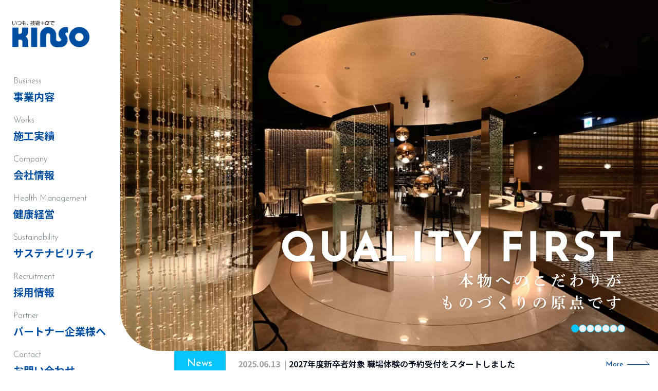

--- FILE ---
content_type: text/html; charset=UTF-8
request_url: https://www.kinsou.com/
body_size: 3972
content:
<!DOCTYPE html>
<html lang="ja">
<head>
    <meta charset="utf-8">
    <meta name="viewport" content="width=device-width, initial-scale=1">
    <meta name="theme-color" content="#004EA2">

    <title inertia>株式会社 近創</title>

    <!-- Favicon -->
    <link rel="icon" href="https://www.kinsou.com/favicon.svg" sizes="any" type="image/svg+xml">
    <link rel="apple-touch-icon" href="https://www.kinsou.com/apple-touch-icon.png">

    <!-- Open Graph -->
    <meta property="og:type" content="website">
    <meta property="og:image" content="https://www.kinsou.com/build/assets/kinso-ogp-DFes6fuA.png">
    <meta property="og:locale" content="ja_JP">
    <meta name="twitter:card" content="summary_large_image">

    <!-- Fonts -->
    <link rel="preconnect" href="https://fonts.googleapis.com">
    <link rel="preconnect" href="https://fonts.gstatic.com" crossorigin>
    <link
        rel="preload"
        href="https://fonts.googleapis.com/css2?family=Josefin+Sans:wght@300;400;500;600;700&family=Noto+Sans+JP:wght@400;500;600;700;900&family=PT+Serif:ital@1&display=swap"
        as="style"
        onload="this.onload=null;this.rel='stylesheet'"
    >

    <!-- Google tag (gtag.js) -->
    <script async src="https://www.googletagmanager.com/gtag/js?id=G-5RFH34SVFH"
            nonce=""></script>
    <script nonce="">
        window.dataLayer = window.dataLayer || []

        function gtag() {
            dataLayer.push(arguments)
        }

        gtag('js', new Date())
        gtag('config', 'G-5RFH34SVFH')
    </script>

    <!-- Scripts -->
    <script type="text/javascript">const Ziggy={"url":"https:\/\/www.kinsou.com","port":null,"defaults":{},"routes":{"sanctum.csrf-cookie":{"uri":"sanctum\/csrf-cookie","methods":["GET","HEAD"]},"index":{"uri":"\/","methods":["GET","HEAD"]},"news.index":{"uri":"news","methods":["GET","HEAD"]},"news.show":{"uri":"news\/{news}","methods":["GET","HEAD"],"parameters":["news"],"bindings":{"news":"id"}},"company":{"uri":"company","methods":["GET","HEAD"]},"works.index":{"uri":"works","methods":["GET","HEAD"]},"works.category":{"uri":"work-category\/{workCategory}","methods":["GET","HEAD"],"parameters":["workCategory"],"bindings":{"workCategory":"slug"}},"works.show":{"uri":"works\/{work}","methods":["GET","HEAD"],"parameters":["work"],"bindings":{"work":"slug"}},"business":{"uri":"business","methods":["GET","HEAD"]},"contact":{"uri":"contact","methods":["GET","HEAD"]},"contact.validate":{"uri":"contact\/validate","methods":["POST"]},"contact.send":{"uri":"contact\/send","methods":["POST"]},"contact.thankYou":{"uri":"contact\/thank-you\/{contact}","methods":["GET","HEAD"],"parameters":["contact"],"bindings":{"contact":"id"}},"sustainability":{"uri":"sustainability","methods":["GET","HEAD"]},"recruit":{"uri":"recruit","methods":["GET","HEAD"]},"recruit.news":{"uri":"recruit\/news","methods":["GET","HEAD"]},"recruit.news.detail":{"uri":"recruit\/news\/{news}","methods":["GET","HEAD"],"parameters":["news"],"bindings":{"news":"id"}},"partner":{"uri":"partner","methods":["GET","HEAD"]},"partner.news":{"uri":"partner\/news","methods":["GET","HEAD"]},"partner.news.detail":{"uri":"partner\/news\/{news}","methods":["GET","HEAD"],"parameters":["news"],"bindings":{"news":"id"}},"guideline":{"uri":"guideline","methods":["GET","HEAD"]},"privacy":{"uri":"privacy","methods":["GET","HEAD"]},"healthDeclaration":{"uri":"health-management","methods":["GET","HEAD"]},"midEntry":{"uri":"mid-entry","methods":["GET","HEAD"]},"midEntry.validate":{"uri":"mid-entry\/validate","methods":["POST"]},"midEntry.send":{"uri":"mid-entry\/send","methods":["POST"]},"midEntry.thankYou":{"uri":"mid-entry\/thank-you\/{midEntry}","methods":["GET","HEAD"],"parameters":["midEntry"],"bindings":{"midEntry":"id"}},"articles":{"uri":"articles\/{slug}","methods":["GET","HEAD"],"parameters":["slug"]},"preview":{"uri":"preview","methods":["GET","HEAD"]},"images":{"uri":"images\/{image}","methods":["GET","HEAD"],"wheres":{"image":".+"},"parameters":["image"]}}};</script>        <link rel="preload" as="style" href="https://www.kinsou.com/build/assets/app-CtYpLRUK.css" /><link rel="modulepreload" href="https://www.kinsou.com/build/assets/app-YbkRkz6E.js" /><link rel="modulepreload" href="https://www.kinsou.com/build/assets/index-BqQUSAk1.js" /><link rel="modulepreload" href="https://www.kinsou.com/build/assets/frontPageLayout-COhdK8GW.js" /><link rel="modulepreload" href="https://www.kinsou.com/build/assets/carouselText-DfaMCe0G.js" /><link rel="modulepreload" href="https://www.kinsou.com/build/assets/topImageCarousel-BPxSSIfT.js" /><link rel="modulepreload" href="https://www.kinsou.com/build/assets/newsTicker-DcvqTD-s.js" /><link rel="modulepreload" href="https://www.kinsou.com/build/assets/technologySection-ok0TYaaF.js" /><link rel="modulepreload" href="https://www.kinsou.com/build/assets/businessSection-Bb3_NlSi.js" /><link rel="modulepreload" href="https://www.kinsou.com/build/assets/worksSection-BZa00a0o.js" /><link rel="modulepreload" href="https://www.kinsou.com/build/assets/recruitSection-CXwxE01y.js" /><link rel="modulepreload" href="https://www.kinsou.com/build/assets/groupCompaniesSection-CnKFz_N2.js" /><link rel="modulepreload" href="https://www.kinsou.com/build/assets/index-BSedGNZt.js" /><link rel="modulepreload" href="https://www.kinsou.com/build/assets/utils-BDTei5ZQ.js" /><link rel="modulepreload" href="https://www.kinsou.com/build/assets/logo-with-copy-Bi6S8z0e.js" /><link rel="modulepreload" href="https://www.kinsou.com/build/assets/index-BOOMiTsC.js" /><link rel="modulepreload" href="https://www.kinsou.com/build/assets/index-CNq8pOi6.js" /><link rel="modulepreload" href="https://www.kinsou.com/build/assets/dateToStr-BrFmsX8x.js" /><link rel="modulepreload" href="https://www.kinsou.com/build/assets/index-CgsybSbC.js" /><link rel="modulepreload" href="https://www.kinsou.com/build/assets/index-B1zDK6et.js" /><link rel="modulepreload" href="https://www.kinsou.com/build/assets/technologyBackground-DIexFi2j.js" /><link rel="modulepreload" href="https://www.kinsou.com/build/assets/index-0rantavG.js" /><link rel="modulepreload" href="https://www.kinsou.com/build/assets/index-C-aVtxRR.js" /><link rel="modulepreload" href="https://www.kinsou.com/build/assets/index-DNGnnywR.js" /><link rel="modulepreload" href="https://www.kinsou.com/build/assets/useInView-CGyVe545.js" /><link rel="modulepreload" href="https://www.kinsou.com/build/assets/businessItem-DwfGDOSs.js" /><link rel="modulepreload" href="https://www.kinsou.com/build/assets/worksCarousel-DC9_6o_R.js" /><link rel="modulepreload" href="https://www.kinsou.com/build/assets/worksIndicator-BUM4T6sv.js" /><link rel="modulepreload" href="https://www.kinsou.com/build/assets/index-BUthPcCP.js" /><link rel="stylesheet" href="https://www.kinsou.com/build/assets/app-CtYpLRUK.css" /><script type="module" src="https://www.kinsou.com/build/assets/app-YbkRkz6E.js"></script><script type="module" src="https://www.kinsou.com/build/assets/index-BqQUSAk1.js"></script>    </head>
<body class="font-sans antialiased">
<div id="app" data-page="{&quot;component&quot;:&quot;index&quot;,&quot;props&quot;:{&quot;errors&quot;:{},&quot;topImages&quot;:[{&quot;path&quot;:&quot;works\/gbXWOfx408ZsTTGzPMQCKwVfLi41tZjPlGbfLpp7.jpg&quot;,&quot;url&quot;:&quot;https:\/\/www.kinsou.com\/images\/works\/gbXWOfx408ZsTTGzPMQCKwVfLi41tZjPlGbfLpp7.jpg&quot;},{&quot;path&quot;:&quot;works\/N4WnFKxG6muFONKaH5fMSTeX5qTjqVtU8kIZ9xBn.jpg&quot;,&quot;url&quot;:&quot;https:\/\/www.kinsou.com\/images\/works\/N4WnFKxG6muFONKaH5fMSTeX5qTjqVtU8kIZ9xBn.jpg&quot;},{&quot;path&quot;:&quot;works\/Aj5DiJ7OVbuX5XAZ6oN1t8N16JGGS4Ar4DsiOBIg.jpg&quot;,&quot;url&quot;:&quot;https:\/\/www.kinsou.com\/images\/works\/Aj5DiJ7OVbuX5XAZ6oN1t8N16JGGS4Ar4DsiOBIg.jpg&quot;},{&quot;path&quot;:&quot;works\/yqheKTiO7gMfIAXbXYUC9WFrcMIiAtRxrh2sNDIm.jpg&quot;,&quot;url&quot;:&quot;https:\/\/www.kinsou.com\/images\/works\/yqheKTiO7gMfIAXbXYUC9WFrcMIiAtRxrh2sNDIm.jpg&quot;},{&quot;path&quot;:&quot;works\/T8BprAdTvgGo1jQc2Rb68NV1hmgE5zIl10yHGC55.jpg&quot;,&quot;url&quot;:&quot;https:\/\/www.kinsou.com\/images\/works\/T8BprAdTvgGo1jQc2Rb68NV1hmgE5zIl10yHGC55.jpg&quot;},{&quot;path&quot;:&quot;works\/8UwNAIGRfo9rqgf7zHbIpOZdMJqw77g2dCncH6Qk.jpg&quot;,&quot;url&quot;:&quot;https:\/\/www.kinsou.com\/images\/works\/8UwNAIGRfo9rqgf7zHbIpOZdMJqw77g2dCncH6Qk.jpg&quot;},{&quot;path&quot;:&quot;works\/UsOosWfgPquIsRcgljn64HpZbjb9VoPDYvKYSQYS.jpg&quot;,&quot;url&quot;:&quot;https:\/\/www.kinsou.com\/images\/works\/UsOosWfgPquIsRcgljn64HpZbjb9VoPDYvKYSQYS.jpg&quot;}],&quot;news&quot;:[{&quot;id&quot;:17,&quot;target&quot;:&quot;general&quot;,&quot;title&quot;:&quot;2027\u5e74\u5ea6\u65b0\u5352\u8005\u5bfe\u8c61 \u8077\u5834\u4f53\u9a13\u306e\u4e88\u7d04\u53d7\u4ed8\u3092\u30b9\u30bf\u30fc\u30c8\u3057\u307e\u3057\u305f&quot;,&quot;link&quot;:&quot;https:\/\/www.kinsou.com\/assets\/kinso-2027-taiken-kokuchi.pdf&quot;,&quot;sequence&quot;:0,&quot;published_at&quot;:&quot;2025-06-13 09:51:55&quot;},{&quot;id&quot;:16,&quot;target&quot;:&quot;general&quot;,&quot;title&quot;:&quot;\u30de\u30a4\u30ca\u30d3\u30cb\u30e5\u30fc\u30b9\u306b\u5f53\u793e\u300c\u82e5\u624b\u793e\u54e1\u5ea7\u8ac7\u4f1a\u300d\u304c\u63b2\u8f09\u3055\u308c\u307e\u3057\u305f\u3002&quot;,&quot;link&quot;:&quot;https:\/\/news.mynavi.jp\/kikaku\/20250227-kinso\/&quot;,&quot;sequence&quot;:0,&quot;published_at&quot;:&quot;2025-03-26 14:35:00&quot;},{&quot;id&quot;:15,&quot;target&quot;:&quot;general&quot;,&quot;title&quot;:&quot;\u300c\u5065\u5eb7\u7d4c\u55b6\u512a\u826f\u6cd5\u4eba2025\uff08\u4e2d\u5c0f\u898f\u6a21\u6cd5\u4eba\u90e8\u9580\uff09\u300d\u8a8d\u5b9a\u306e\u304a\u77e5\u3089\u305b&quot;,&quot;link&quot;:null,&quot;sequence&quot;:0,&quot;published_at&quot;:&quot;2025-03-26 13:08:00&quot;}],&quot;works&quot;:[{&quot;id&quot;:121,&quot;work_category_id&quot;:1,&quot;name&quot;:&quot;\u6771\u5929\u7d05\uff08\u6df1\u5ddd\u5e97\uff09&quot;,&quot;slug&quot;:&quot;totenben-fukagawa&quot;,&quot;sequence&quot;:0,&quot;year&quot;:&quot;2025&quot;,&quot;visible&quot;:true,&quot;work_category&quot;:{&quot;id&quot;:1,&quot;name&quot;:&quot;\u98f2\u98df\u5e97\u8217&quot;,&quot;slug&quot;:&quot;works-restaurant&quot;,&quot;sequence&quot;:0},&quot;images&quot;:[{&quot;path&quot;:&quot;works\/KyVQJAEn3Fly4oHZBtoDUDyUQV2FEKDVXm03l15j.jpg&quot;,&quot;url&quot;:&quot;https:\/\/www.kinsou.com\/images\/works\/KyVQJAEn3Fly4oHZBtoDUDyUQV2FEKDVXm03l15j.jpg&quot;},{&quot;path&quot;:&quot;works\/armCiaVplblFgvS1TfB1K0TXNVBSqG4uoZQBS01Y.jpg&quot;,&quot;url&quot;:&quot;https:\/\/www.kinsou.com\/images\/works\/armCiaVplblFgvS1TfB1K0TXNVBSqG4uoZQBS01Y.jpg&quot;},{&quot;path&quot;:&quot;works\/tVCeNqZOflXp1EkDFkuYdHf8pvG8ojuXraBUzCuU.jpg&quot;,&quot;url&quot;:&quot;https:\/\/www.kinsou.com\/images\/works\/tVCeNqZOflXp1EkDFkuYdHf8pvG8ojuXraBUzCuU.jpg&quot;}]},{&quot;id&quot;:120,&quot;work_category_id&quot;:1,&quot;name&quot;:&quot;\u30c1\u30e3\u30aa\u30d7\u30ec\u30c3\u30bd\uff06\u30af\u30c3\u30af\u30cf\u30a6\u30b9\uff08\u963f\u500d\u91ce\u6a4b\u99c5\uff09&quot;,&quot;slug&quot;:&quot;ciao-presso-abeno&quot;,&quot;sequence&quot;:1,&quot;year&quot;:&quot;2025&quot;,&quot;visible&quot;:true,&quot;work_category&quot;:{&quot;id&quot;:1,&quot;name&quot;:&quot;\u98f2\u98df\u5e97\u8217&quot;,&quot;slug&quot;:&quot;works-restaurant&quot;,&quot;sequence&quot;:0},&quot;images&quot;:[{&quot;path&quot;:&quot;works\/HiIbyqTiA3NTej4fBM5ON6jkhvSyAkXhRxuRe5XY.jpg&quot;,&quot;url&quot;:&quot;https:\/\/www.kinsou.com\/images\/works\/HiIbyqTiA3NTej4fBM5ON6jkhvSyAkXhRxuRe5XY.jpg&quot;},{&quot;path&quot;:&quot;works\/ISUWyogHltA1NptJZrgLNt9a7t5cMWOeYhm4UieQ.jpg&quot;,&quot;url&quot;:&quot;https:\/\/www.kinsou.com\/images\/works\/ISUWyogHltA1NptJZrgLNt9a7t5cMWOeYhm4UieQ.jpg&quot;},{&quot;path&quot;:&quot;works\/h4NspwjdolsbLJMTbx1UXVRqDGm83QppUNtCQZP1.jpg&quot;,&quot;url&quot;:&quot;https:\/\/www.kinsou.com\/images\/works\/h4NspwjdolsbLJMTbx1UXVRqDGm83QppUNtCQZP1.jpg&quot;},{&quot;path&quot;:&quot;works\/nalzUL3isYVNPCyYPuhmlBQ6ajQSPGw0puVWsImX.jpg&quot;,&quot;url&quot;:&quot;https:\/\/www.kinsou.com\/images\/works\/nalzUL3isYVNPCyYPuhmlBQ6ajQSPGw0puVWsImX.jpg&quot;}]},{&quot;id&quot;:124,&quot;work_category_id&quot;:2,&quot;name&quot;:&quot;THE\u3000BLUE\u3000\u3042\u3079\u306e\u30cf\u30eb\u30ab\u30b9\u5e97&quot;,&quot;slug&quot;:&quot;the-blue-harukas&quot;,&quot;sequence&quot;:0,&quot;year&quot;:&quot;2025&quot;,&quot;visible&quot;:true,&quot;work_category&quot;:{&quot;id&quot;:2,&quot;name&quot;:&quot;\u7269\u8ca9\u5e97\u8217&quot;,&quot;slug&quot;:&quot;works-shop&quot;,&quot;sequence&quot;:1},&quot;images&quot;:[{&quot;path&quot;:&quot;works\/fP23Vz9c73Yvq2sVBsi48JCV2OLGKvx10tvgRLhF.jpg&quot;,&quot;url&quot;:&quot;https:\/\/www.kinsou.com\/images\/works\/fP23Vz9c73Yvq2sVBsi48JCV2OLGKvx10tvgRLhF.jpg&quot;},{&quot;path&quot;:&quot;works\/pI29HnrhCPoH9dQjBCQOkVuvtHXTXALH9km8HOqg.jpg&quot;,&quot;url&quot;:&quot;https:\/\/www.kinsou.com\/images\/works\/pI29HnrhCPoH9dQjBCQOkVuvtHXTXALH9km8HOqg.jpg&quot;},{&quot;path&quot;:&quot;works\/n8enMiLIwb28YSvrsAwcXEnV2br9lCsvdezpnx1r.jpg&quot;,&quot;url&quot;:&quot;https:\/\/www.kinsou.com\/images\/works\/n8enMiLIwb28YSvrsAwcXEnV2br9lCsvdezpnx1r.jpg&quot;},{&quot;path&quot;:&quot;works\/W27mEFIWMIsKrOmstekat0OwEtR6WJO5ZxwIIDVC.jpg&quot;,&quot;url&quot;:&quot;https:\/\/www.kinsou.com\/images\/works\/W27mEFIWMIsKrOmstekat0OwEtR6WJO5ZxwIIDVC.jpg&quot;}]},{&quot;id&quot;:119,&quot;work_category_id&quot;:2,&quot;name&quot;:&quot;\u30de\u30ea\u30e1\u30c3\u30b3\u3000\u8fd1\u9244\u767e\u8ca8\u5e97\u5948\u826f\u5e97&quot;,&quot;slug&quot;:&quot;marimekko-kintetsu&quot;,&quot;sequence&quot;:2,&quot;year&quot;:&quot;2025&quot;,&quot;visible&quot;:true,&quot;work_category&quot;:{&quot;id&quot;:2,&quot;name&quot;:&quot;\u7269\u8ca9\u5e97\u8217&quot;,&quot;slug&quot;:&quot;works-shop&quot;,&quot;sequence&quot;:1},&quot;images&quot;:[{&quot;path&quot;:&quot;works\/SVOIGx7jLSGMoLO3dv4Q7xEim8dPhNSbQQBc2dap.jpg&quot;,&quot;url&quot;:&quot;https:\/\/www.kinsou.com\/images\/works\/SVOIGx7jLSGMoLO3dv4Q7xEim8dPhNSbQQBc2dap.jpg&quot;},{&quot;path&quot;:&quot;works\/wLRSxz0l9kU7MwNG8SCe7kU1jWUarpayRQbdhToL.jpg&quot;,&quot;url&quot;:&quot;https:\/\/www.kinsou.com\/images\/works\/wLRSxz0l9kU7MwNG8SCe7kU1jWUarpayRQbdhToL.jpg&quot;},{&quot;path&quot;:&quot;works\/8Km1foMaFIonVWk9I2LXKjdp28ipd03yptT1A5i7.jpg&quot;,&quot;url&quot;:&quot;https:\/\/www.kinsou.com\/images\/works\/8Km1foMaFIonVWk9I2LXKjdp28ipd03yptT1A5i7.jpg&quot;},{&quot;path&quot;:&quot;works\/1SZDVrmfgh1na4oVnUMGXD2NhF6KO4OlYbZMHfBz.jpg&quot;,&quot;url&quot;:&quot;https:\/\/www.kinsou.com\/images\/works\/1SZDVrmfgh1na4oVnUMGXD2NhF6KO4OlYbZMHfBz.jpg&quot;}]},{&quot;id&quot;:118,&quot;work_category_id&quot;:2,&quot;name&quot;:&quot;\u8fd1\u9244\u767e\u8ca8\u5e97\u3000\u3042\u3079\u306e\u30cf\u30eb\u30ab\u30b9\u8fd1\u9244\u672c\u5e97\u3000\u3046\u306a\u304e\u30cf\u30ec\u30eb\u30d2&quot;,&quot;slug&quot;:&quot;abeno-hallelujah&quot;,&quot;sequence&quot;:3,&quot;year&quot;:&quot;2025&quot;,&quot;visible&quot;:true,&quot;work_category&quot;:{&quot;id&quot;:2,&quot;name&quot;:&quot;\u7269\u8ca9\u5e97\u8217&quot;,&quot;slug&quot;:&quot;works-shop&quot;,&quot;sequence&quot;:1},&quot;images&quot;:[{&quot;path&quot;:&quot;works\/LftUgFWsXhA9hnCAV9KVNFholzkfZGuOpvs5OZU5.jpg&quot;,&quot;url&quot;:&quot;https:\/\/www.kinsou.com\/images\/works\/LftUgFWsXhA9hnCAV9KVNFholzkfZGuOpvs5OZU5.jpg&quot;},{&quot;path&quot;:&quot;works\/7CZVEMafHW9bVQ8HAMiUyHFCOGKalGzkLShbmFpg.jpg&quot;,&quot;url&quot;:&quot;https:\/\/www.kinsou.com\/images\/works\/7CZVEMafHW9bVQ8HAMiUyHFCOGKalGzkLShbmFpg.jpg&quot;},{&quot;path&quot;:&quot;works\/v1ISM2lunvYWJD2tegj2Aa3ucbJN4q4X0pDPbZ0c.jpg&quot;,&quot;url&quot;:&quot;https:\/\/www.kinsou.com\/images\/works\/v1ISM2lunvYWJD2tegj2Aa3ucbJN4q4X0pDPbZ0c.jpg&quot;},{&quot;path&quot;:&quot;works\/CSeW2k9PFN6ITxKiBNYyFNezHsYKvdVUoKddYzRk.jpg&quot;,&quot;url&quot;:&quot;https:\/\/www.kinsou.com\/images\/works\/CSeW2k9PFN6ITxKiBNYyFNezHsYKvdVUoKddYzRk.jpg&quot;}]}]},&quot;url&quot;:&quot;\/&quot;,&quot;version&quot;:&quot;f3a33730646604b93784d663e21aa885&quot;}"></div><noscript>本ページをご利用いただくにはJavaScriptを有効にしてください。</noscript>
</body>
</html>


--- FILE ---
content_type: application/javascript
request_url: https://www.kinsou.com/build/assets/useInView-CGyVe545.js
body_size: 40
content:
import{r}from"./app-YbkRkz6E.js";function a(t){const[u,c]=r.useState(!1),e=r.useRef(null);return r.useEffect(()=>{if(!e.current)return;const n=e.current,s=new IntersectionObserver(o=>{o.forEach(f=>{f.isIntersecting&&c(!0)})},t);return s.observe(n),()=>{s.unobserve(n)}},[t,e]),[e,u]}export{a as u};


--- FILE ---
content_type: application/javascript
request_url: https://www.kinsou.com/build/assets/carouselText-DfaMCe0G.js
body_size: 216
content:
import{j as s}from"./app-YbkRkz6E.js";const a="/build/assets/image-top-carousel-text-SM2CAhTn.svg",o="/build/assets/image-top-carousel-text-sm-DmfCJioM.svg";function l(){return s.jsxs("div",{className:"absolute bottom-20 right-5 z-10 lg:right-[72px]",children:[s.jsx("img",{src:a,alt:"QUALITY FIRST 本物へのこだわりがものづくりの原点です",className:"hidden h-[155px] w-[660px] drop-shadow lg:block",loading:"lazy"}),s.jsx("img",{src:o,alt:"QUALITY FIRST 本物へのこだわりがものづくりの原点です",className:"h-[193px] w-[292px] drop-shadow lg:hidden",loading:"lazy"})]})}export{l as CarouselText};


--- FILE ---
content_type: application/javascript
request_url: https://www.kinsou.com/build/assets/logo-with-copy-Bi6S8z0e.js
body_size: -102
content:
const o="/build/assets/logo-with-copy-CoUN4u1H.webp";export{o as l};


--- FILE ---
content_type: application/javascript
request_url: https://www.kinsou.com/build/assets/recruitSection-CXwxE01y.js
body_size: 243
content:
import{j as e}from"./app-YbkRkz6E.js";import{C as t}from"./index-BUthPcCP.js";import"./utils-BDTei5ZQ.js";import"./index-CgsybSbC.js";const i="/build/assets/image-recruit-section-p1-BgeVsF9N.webp";function l(){return e.jsxs("section",{className:"mt-20 flex flex-col items-center justify-center px-4 lg:flex-row",children:[e.jsx("div",{className:"aspect-[5/3] max-w-[500px] flex-1",children:e.jsx("img",{src:i,alt:"採用情報",className:"h-full w-full rounded-15"})}),e.jsx(t,{href:route("recruit"),title:"採用情報",enTitle:"Recruitment",className:"max-w-[480px]",variant:"primary",position:"right"})]})}export{l as RecruitSection};


--- FILE ---
content_type: application/javascript
request_url: https://www.kinsou.com/build/assets/index-CgsybSbC.js
body_size: 74
content:
import{r as t,j as n,a as i}from"./app-YbkRkz6E.js";function o(r){return t.useMemo(()=>{if(r.href.startsWith("/"))return!0;try{const e=new URL(r.href);return e.origin===window.location.origin&&!e.pathname.endsWith(".pdf")}catch{return!1}},[r.href])?n.jsx(i,{...r}):n.jsx("a",{...r,target:"_blank",rel:"noopener noreferrer"})}export{o as L};


--- FILE ---
content_type: image/svg+xml
request_url: https://www.kinsou.com/build/assets/image-top-carousel-text-SM2CAhTn.svg
body_size: 7544
content:
<svg
    xmlns="http://www.w3.org/2000/svg"
    width="660.041"
    height="155.389"
    viewBox="0 0 660.041 155.389"
>
    <g>
        <g>
            <g>
                <g fill="#fff">
                    <path
                        d="M63.441 61.201H36.16a31.462 31.462 0 0 1-6.16.64A29.153 29.153 0 0 1 14.96 57.8 30.156 30.156 0 0 1 4.04 46.881a29.867 29.867 0 0 1 0-30A30.536 30.536 0 0 1 15 5.801a29.372 29.372 0 0 1 30 0 31.206 31.206 0 0 1 11.04 11.081 29.273 29.273 0 0 1 2.52 24.52 30.92 30.92 0 0 1-4.48 8.44h9.361Zm-49-19.96a18.453 18.453 0 0 0 6.639 6.8 17.778 17.778 0 0 0 9.321 2.52 16.879 16.879 0 0 0 9.04-2.52 17.846 17.846 0 0 0 6.4-6.8 19.4 19.4 0 0 0 2.32-9.4 18.9 18.9 0 0 0-2.4-9.4 17.96 17.96 0 0 0-6.56-6.76 18.083 18.083 0 0 0-18.28 0 18.042 18.042 0 0 0-6.519 6.76 18.874 18.874 0 0 0-2.4 9.4 18.624 18.624 0 0 0 2.439 9.399Z"
                    />
                    <path
                        d="M91.119 44.801a12.926 12.926 0 0 0 4.481 4.161 11.891 11.891 0 0 0 6 1.6 12.8 12.8 0 0 0 6.32-1.6 12.39 12.39 0 0 0 4.52-4.161 9.792 9.792 0 0 0 1.639-5.359V2.322h11.441v37.36a20.947 20.947 0 0 1-3.2 11.4 22.028 22.028 0 0 1-8.679 7.92 26.857 26.857 0 0 1-24.04 0 21.8 21.8 0 0 1-8.6-7.92 21.137 21.137 0 0 1-3.159-11.4V2.322h11.6v37.12a9.616 9.616 0 0 0 1.677 5.359Z"
                    />
                    <path
                        d="M172.639 49.68h-19.52l-4.8 11.52H136.88L163.44 0h.64l26.56 61.2H177.2Zm-3.84-9.76-5.68-14.32-5.92 14.32Z"
                    />
                    <path
                        d="M214.799 2.32v47.681h27.681v11.2h-39.282V2.321Z"
                    />
                    <path
                        d="M270.08 2.32v58.881h-11.6V2.321Z"
                    />
                    <path
                        d="M324.957 2.32v11.2h-14.32v47.681h-11.6v-47.68H285.28v-11.2Z"
                    />
                    <path
                        d="m389.116 2.32-22.079 40.56v18.321h-11.6v-18.32l-21.68-40.56h14.323l13.521 27.2 13.2-27.2Z"
                    />
                    <path
                        d="M468.716 2.32v11.2h-25.2v13.36h21.84v11.2h-21.84v23.121h-11.6V2.321Z"
                    />
                    <path
                        d="M495.515 2.32v58.881h-11.6V2.321Z"
                    />
                    <path
                        d="m546.475 61.201-12.4-18.72h-7.759v18.72h-11.6V2.321h17.841q10.957 0 17 5.32t6.04 14.52a23.318 23.318 0 0 1-2.28 10.2 16.926 16.926 0 0 1-7 7.48l13.679 21.36Zm-20.16-29.92h8.24q4.717 0 6.88-2.76a9.486 9.486 0 0 0 2.16-5.96 11.308 11.308 0 0 0-1.841-6.12q-1.842-2.919-7.12-2.92h-8.319Z"
                    />
                    <path
                        d="M591.673 12.32a10.108 10.108 0 0 0-5.96 1.52 5.245 5.245 0 0 0-2.12 4.56q0 2.8 3.08 4.92a38.381 38.381 0 0 0 8.2 4.04 34.128 34.128 0 0 1 7.12 3.48 15.588 15.588 0 0 1 4.92 5.4 17.437 17.437 0 0 1 1.96 8.72 15.947 15.947 0 0 1-2.36 8.44 16.459 16.459 0 0 1-6.92 6.16 24.084 24.084 0 0 1-10.88 2.28 36.28 36.28 0 0 1-10.479-1.56 32.7 32.7 0 0 1-9.681-4.76l5.12-9.04a27.834 27.834 0 0 0 6.96 3.68 20.687 20.687 0 0 0 7.04 1.44 12.644 12.644 0 0 0 6.4-1.56 5.405 5.405 0 0 0 2.72-5.08q0-4.56-8.559-7.92a76.255 76.255 0 0 1-8.4-3.84 17.271 17.271 0 0 1-5.8-5.28 14.553 14.553 0 0 1-2.44-8.64 15.912 15.912 0 0 1 5-12.24q5-4.64 13.32-5.04a34.806 34.806 0 0 1 10.96 1.48 37.546 37.546 0 0 1 8.561 4.2l-4.4 8.88q-7.682-4.239-13.362-4.24Z"
                    />
                    <path
                        d="M659.913 2.32v11.2h-14.32v47.681h-11.6v-47.68h-13.76v-11.2Z"
                    />
                </g>
            </g>
            <g>
                <g>
                    <g>
                        <g fill="#fff">
                            <path
                                d="M372.642 104.86a4.409 4.409 0 0 0-2.731 1.859c-.269.39-.389.54-.6.54a1.088 1.088 0 0 1-.6-.3 28.629 28.629 0 0 1-3-2.731 25.616 25.616 0 0 1-5.04-8.43c-.271-.749-.48-1.5-.69-2.279.03 3.72.03 7.44.089 11.159h.6c.57-.779 1.14-1.529 1.859-2.37 2.67 2.311 2.88 2.611 2.88 2.88 0 .181-.179.33-.479.33h-4.861c.061 3.51.121 4.8.121 5.43 0 .841-1.17 1.381-2.67 1.381-.66 0-.99-.3-.99-.811 0-.66.06-2.1.12-6h-2.94l-2.819.151v-1.14l2.819.149h2.94c.06-2.729.06-5.429.09-8.159a34.2 34.2 0 0 1-11.91 11.339l-.33-.33a44.941 44.941 0 0 0 10.77-15.239h-6.93l-3.06.15v-1.138l3.06.15h8.4v-1.92c0-2.13-.06-3.63-.15-4.89 3.99.361 4.62.6 4.62 1.021s-.33.63-1.23.989v4.8h6.179a55.61 55.61 0 0 1 2.311-2.7c3.33 2.579 3.63 2.909 3.63 3.179 0 .21-.181.36-.481.36H360.34a25.858 25.858 0 0 0 12.39 12.12Z"
                            />
                            <path
                                d="M404.232 93.19a.7.7 0 0 1-.63.63c-1.05 9.54-4.92 14.97-11.88 18.029l-.239-.389c5.338-3.931 8.218-9.241 9.088-18.27h-.929c-.031.39-.241.54-.63.6-1.29 7.17-3.87 12-8.489 15.389l-.3-.33c3.03-3.75 4.889-8.729 5.73-15.659h-1.08a26.66 26.66 0 0 1-3.75 4.02l-.36-.27a30.915 30.915 0 0 0 1.95-3.72h-3.54c0 2.07 0 4.14.03 6.209 1.59-.539 3.12-1.079 4.56-1.619l.21.39a54.442 54.442 0 0 1-4.77 3.149c.06 7.141.15 8.91.15 9.63 0 .75-1.05 1.26-2.369 1.26-.571 0-.9-.27-.9-.72 0-.72.09-2.4.151-8.519a85.542 85.542 0 0 1-3.271 1.5c-.239.96-.42 1.229-.9 1.229-.33 0-.63-.359-1.861-3.779 2.1-.51 4.14-1.05 6.06-1.62 0-2.37.03-4.74.03-7.11h-2.13a27.447 27.447 0 0 1-3.12 5.76l-.42-.21a60.588 60.588 0 0 0 1.771-11.49c2.819.511 3.659.78 3.9.99-.03-1.439-.059-2.55-.149-3.54 3.539.361 4.109.57 4.109.931 0 .389-.269.539-1.08.9v5.821h.18c.45-.631.81-1.17 1.44-1.981a19.637 19.637 0 0 1 2.22 2.13 44.6 44.6 0 0 0 2.28-7.409c3.569.84 4.2 1.05 4.2 1.38 0 .389-.269.63-1.229.87a29.9 29.9 0 0 1-2.79 4.979h8.905c.54-1.29.84-1.5 1.17-1.5.449 0 .75.09 1.949.96.99.72 1.231 1.08 1.231 1.44 0 .39-.241.66-1.021 1.02a81.537 81.537 0 0 1-1.019 12.57c-.6 3.179-1.621 4.559-4.44 4.889a1.847 1.847 0 0 1-.391.03c-.45 0-.54-.179-.719-.839a2.913 2.913 0 0 0-2.25-2.04l.059-.451a17.461 17.461 0 0 0 2.4.151c1.38 0 1.83-.361 2.25-2.221a79.027 79.027 0 0 0 1.049-13.169Zm-17.94-.809v-3.54c-.12.179-.42.3-.93.45a24.741 24.741 0 0 1-.9 3.09Z"
                            />
                            <path
                                d="M417.372 97.24a2.078 2.078 0 0 0 1.59.84 2.233 2.233 0 0 0 1.41-.6c1.29-1.02 3.06-2.49 4.321-3.48a4.657 4.657 0 0 1 2.819-1.2 5.791 5.791 0 0 1 3.51 1.47 43.923 43.923 0 0 0 10.92 6.39c1.74.689 2.37 1.38 2.37 2.639 0 1.081-.54 1.68-1.561 1.68a6.45 6.45 0 0 1-3.21-1.229 59.6 59.6 0 0 1-9.659-7.56c-1.02-.99-1.65-1.5-2.31-1.5-.54 0-1.02.33-1.74 1.05a36.049 36.049 0 0 0-3.99 4.8 2.015 2.015 0 0 1-1.619 1.11 2.974 2.974 0 0 1-1.92-1.02 3.662 3.662 0 0 1-1.32-2.49 6.069 6.069 0 0 1-.031-.75Z"
                            />
                            <path
                                d="M465.192 109.479c7.44-2.729 10.23-6.809 10.23-10.979 0-4.5-3.42-7.53-8.4-7.53-.54 0-1.02.03-1.44.06 1.41 1.05 1.92 1.98 1.92 2.55a9.277 9.277 0 0 1-.96 2.64 51.161 51.161 0 0 1-4.95 8.91c-.989 1.32-1.77 2.07-2.88 2.07a3.927 3.927 0 0 1-2.819-1.891 8.374 8.374 0 0 1-1.531-5.1c0-5.67 5.46-10.619 12.81-10.619 7.47 0 11.52 4.529 11.52 9.509 0 5.61-3.991 9.57-13.38 10.86Zm-8.94-9.84a5.118 5.118 0 0 0 .99 3.061 2.317 2.317 0 0 0 1.441 1.019 1.942 1.942 0 0 0 1.59-1.08 39.219 39.219 0 0 0 3.9-7.769 7.926 7.926 0 0 0 .51-2.1 2.555 2.555 0 0 0-.45-1.559c-5.161 1.259-7.981 4.469-7.981 8.428Z"
                            />
                            <path
                                d="M499.602 93.22c-2.52-.15-4.289-1.05-5.159-3.75l.359-.3c1.17 1.439 2.4 1.589 4.8 1.589a20.56 20.56 0 0 0 5.91-.78 5.838 5.838 0 0 1 1.889-.389 2.166 2.166 0 0 1 2.311 2.009c0 .66-.48 1.17-1.62 1.29-1.47.15-2.79.27-3.691.42a14.445 14.445 0 0 0-2.849.75c-3.72 1.59-6.359 4.68-6.359 7.92 0 2.459 1.979 4.02 6.689 4.02a32.336 32.336 0 0 0 4.68-.33 4.837 4.837 0 0 0 1.17-.271 2.655 2.655 0 0 1 .99-.239c1.769 0 3.09.779 3.09 1.859 0 .84-.271 1.26-1.231 1.53a28.444 28.444 0 0 1-6.779.571c-6.66 0-10.5-2.1-10.5-6.63 0-3.09 2.37-6.27 6.3-9.149Z"
                            />
                            <path
                                d="M532.78 86.26a5.352 5.352 0 0 1 2.04-.419 5.3 5.3 0 0 1 2.52.9c.809.48 1.02.841 1.02 1.261a1.012 1.012 0 0 1-.36.84 3.376 3.376 0 0 0-.66.809c-.3.63-.54 1.11-.78 1.68a10 10 0 0 0 1.5-.72 2.4 2.4 0 0 1 1.2-.33c.66 0 1.53.48 1.53 1.11 0 .75-.3.991-1.141 1.35a35.813 35.813 0 0 1-4.139 1.32c-2.34 5.76-3.869 9.69-6.06 14.789a1.824 1.824 0 0 1-1.769 1.26 1.485 1.485 0 0 1-1.41-1.56 4.444 4.444 0 0 1 .719-1.8c2.34-4.231 4.17-7.92 5.97-12.06a19.5 19.5 0 0 1-3 .3 3.957 3.957 0 0 1-3.659-2.76l.329-.33a4.233 4.233 0 0 0 2.7.9 17.625 17.625 0 0 0 4.59-.78 21.67 21.67 0 0 0 .84-2.58 5.483 5.483 0 0 0 .21-1.38c0-.479-.48-1.08-2.13-1.26Zm2.82 12.959a13.888 13.888 0 0 1 8.88-3.539 10.759 10.759 0 0 1 3.45.42c1.139.42 1.38.9 1.38 1.65a1.137 1.137 0 0 1-1.26 1.14c-.66 0-1.83-.18-2.49-.18a7.535 7.535 0 0 0-2.491.719c-3.119 1.29-4.679 3.33-4.679 5.4 0 2.25 1.89 3.179 4.59 3.179a13.82 13.82 0 0 0 2.969-.179 10.779 10.779 0 0 1 1.441-.271c1.83 0 2.79.691 2.79 1.71a1.364 1.364 0 0 1-.87 1.351 13.866 13.866 0 0 1-3.691.42c-5.909 0-8.609-1.891-8.609-5.731 0-2.219 1.59-4.949 5.639-7.619a14.548 14.548 0 0 0-6.809 1.98Zm8.25-11.519a8.317 8.317 0 0 1 3.78 1.261 2.394 2.394 0 0 1 1.05 1.829 1.191 1.191 0 0 1-1.231 1.32c-.6 0-.96-.42-1.38-1.26a7.364 7.364 0 0 0-2.4-2.73Zm2.849-2.19a7.9 7.9 0 0 1 3.75 1.05 2.309 2.309 0 0 1 1.2 1.981 1.156 1.156 0 0 1-1.23 1.2c-.42 0-.81-.18-1.26-1.08a6.338 6.338 0 0 0-2.609-2.73Z"
                            />
                            <path
                                d="M574.151 109.029c5.011-1.619 9.3-4.649 9.3-9.329 0-3.36-1.979-4.74-4.559-4.77-2.491-.03-5.16 1.65-7.8 4.05v1.86c0 1.56.03 2.849.09 4.44.03 1.59.12 2.249.12 2.88 0 2.369-.87 3.389-1.77 3.389-.6 0-.99-.3-1.14-1.32a7.113 7.113 0 0 0-.57-2.1 13.57 13.57 0 0 0-1.92-2.88c-.36.63-.839 1.349-1.2 1.95a1.652 1.652 0 0 1-1.559.779c-.87 0-1.2-.72-1.2-1.5a2.189 2.189 0 0 1 .66-1.71 51.583 51.583 0 0 0 3.509-4.05 54.13 54.13 0 0 0 2.94-4.049c.03-.63.03-1.44.09-1.89a21.962 21.962 0 0 0-3.51 1.95 1.12 1.12 0 0 1-.779.3 3.16 3.16 0 0 1-1.71-1.2 3.47 3.47 0 0 1-.811-2.04l.481-.18a1.818 1.818 0 0 0 1.469.72 4.2 4.2 0 0 0 1.23-.21 30.763 30.763 0 0 0 3.69-1.44c.031-1.11.06-2.31.06-3.9 0-1.35-.239-1.71-.81-1.98a3.261 3.261 0 0 0-1.139-.3l-.061-.571a4.324 4.324 0 0 1 1.771-.42 6.049 6.049 0 0 1 2.909 1.23 1.428 1.428 0 0 1 .63 1.051.82.82 0 0 1-.27.63 2.131 2.131 0 0 0-.54 1.229 20.793 20.793 0 0 0-.269 2.1 1.134 1.134 0 0 1 .479-.09c.36 0 1.32.78 1.32 1.23 0 .21-.06.33-.39.75a19.7 19.7 0 0 0-1.71 2.46l-.03.75a14 14 0 0 1 7.98-3.21c4.229 0 7.619 2.52 7.619 6.57 0 6.45-6.39 8.58-12.479 9.33Zm-5.878-3a.837.837 0 0 0 .389.18c.09 0 .151-.09.151-.21.059-1.59.089-3.12.089-5.13-1.14 1.559-1.77 2.55-2.58 3.72.63.481 1.321 1.02 1.951 1.441Z"
                            />
                            <path
                                d="M604.542 85.15a6.444 6.444 0 0 1 2.64 2.16 2.7 2.7 0 0 1 .57 1.56 4.323 4.323 0 0 1-.42 1.591 26.4 26.4 0 0 0-1.5 6.059c-.059.96-.03 1.5-.03 1.92l.12.029a44.085 44.085 0 0 1 3.15-7.289c.84-1.44 1.829-2.49 3.18-2.49 2.91 0 5.04 3.6 5.04 9.39 0 7.139-3.12 11.88-11.58 13.889l-.18-.48c6.9-3.239 8.73-8.069 8.73-14.669 0-4.65-1.111-6.72-2.52-6.72-.78 0-1.65 1.14-2.4 2.85a25.625 25.625 0 0 0-1.859 5.729 13.533 13.533 0 0 0-.3 2.011c0 .84.21 1.71.21 2.34 0 .9-.36 1.47-1.14 1.47a1.6 1.6 0 0 1-1.32-.691c-.989-1.439-1.23-3.329-1.23-5.669a40.144 40.144 0 0 1 1.02-7.679 20.136 20.136 0 0 0 .39-2.58 3.522 3.522 0 0 0-.21-1.29 6.635 6.635 0 0 0-.629-1.081Z"
                            />
                            <path
                                d="M639.492 105.969a8.727 8.727 0 0 0 2.491 1.17 3.946 3.946 0 0 0 .569.061 1.907 1.907 0 0 0 1.26-.511 7.872 7.872 0 0 0 1.86-2.939 21.5 21.5 0 0 0 1.439-6.93c0-1.44-.359-1.71-1.349-1.71a9.784 9.784 0 0 0-2.1.33c-2.58 5.22-4.559 9.239-6.809 13.26-.66 1.2-1.231 1.5-1.741 1.5-.87 0-1.29-.989-1.29-1.829a3.112 3.112 0 0 1 .75-1.861 77.227 77.227 0 0 0 6.36-10.349 32.265 32.265 0 0 0-3.42 1.139 5.968 5.968 0 0 0-.6.331 1.592 1.592 0 0 1-.719.18c-.571 0-1.68-1.02-2.161-2.34a2.337 2.337 0 0 1-.179-.93 5.722 5.722 0 0 1 .059-.63l.33-.06c.781.9 1.17 1.08 1.8 1.08a12.087 12.087 0 0 0 1.71-.15c1.441-.21 2.731-.42 4.021-.63a34.317 34.317 0 0 0 1.259-3.6 4.026 4.026 0 0 0 .18-1.049.871.871 0 0 0-.36-.75 3.935 3.935 0 0 0-1.68-.54l-.03-.391a3.156 3.156 0 0 1 1.77-.54 6.076 6.076 0 0 1 3.239 1.17 1.245 1.245 0 0 1 .061 2.13 4.723 4.723 0 0 0-.66.93c-.51.9-.78 1.44-1.17 2.28a11.187 11.187 0 0 1 1.95-.15c2.04 0 3.029 1.8 3.029 3.75a19.4 19.4 0 0 1-1.949 9.15c-1.44 2.88-3.36 4.019-5.19 4.019-.93 0-1.38-.269-1.38-1.469a1.817 1.817 0 0 0-.33-.9 10.1 10.1 0 0 0-1.26-1.859Zm11.49-10.859a11.1 11.1 0 0 1 6.629 3.51 6.679 6.679 0 0 1 2.161 4.41c0 1.319-.63 1.769-1.26 1.769a1.994 1.994 0 0 1-1.29-.66 3.146 3.146 0 0 0-2.04-.719 24.955 24.955 0 0 0-3.271.269l-.059-.42a32.667 32.667 0 0 0 3.24-1.439c.51-.271.84-.45.84-.691a1.974 1.974 0 0 0-.33-1.049 11.1 11.1 0 0 0-4.8-4.53Zm.39-6.66a8.306 8.306 0 0 1 3.779 1.261 2.394 2.394 0 0 1 1.05 1.829 1.191 1.191 0 0 1-1.229 1.32c-.6 0-.96-.42-1.38-1.26a7.4 7.4 0 0 0-2.4-2.73Zm2.85-2.19a7.9 7.9 0 0 1 3.75 1.05 2.308 2.308 0 0 1 1.2 1.981 1.157 1.157 0 0 1-1.229 1.2c-.42 0-.81-.18-1.26-1.08a6.344 6.344 0 0 0-2.611-2.73Z"
                            />
                            <path
                                d="M324.102 139.13c4.769 2.52 6.6 5.61 6.6 9.03 0 3.93-2.88 6.51-6.9 6.51-3.57 0-5.819-1.411-5.819-5.1a23.434 23.434 0 0 1 .21-3.03c-2.221-.6-4.081-1.861-4.081-4.23a6.367 6.367 0 0 1 2.491-4.29c-2.281-1.08-3.511-2.58-3.811-4.65l.36-.21a7.612 7.612 0 0 0 4.23 2.52 5.417 5.417 0 0 1 1.65.63 1.834 1.834 0 0 1 .69.66q.315-2.16.54-4.14a11.188 11.188 0 0 0 .09-1.289 3.742 3.742 0 0 0-.15-1.08c-.15-.511-.81-.96-1.679-1.321l.029-.45a6.325 6.325 0 0 1 1.56-.21 5.257 5.257 0 0 1 2.52 1.17c.9.66 1.32 1.29 1.32 1.8a1.57 1.57 0 0 1-.48 1.11 4.279 4.279 0 0 0-.78 1.98c-.66 2.91-1.23 5.7-1.95 9.719.6.061 1.05.09 1.38.09h.84a1.476 1.476 0 0 1 1.56 1.471c0 .93-.6 1.38-1.59 1.38a14.889 14.889 0 0 1-2.64-.24 22.1 22.1 0 0 0-.21 3.12 2.659 2.659 0 0 0 2.88 2.819c2.189.03 4.83-1.529 4.83-5.249 0-2.82-.931-5.1-3.96-8.16Zm-4.59-.69a1.283 1.283 0 0 1-.51.18 4.638 4.638 0 0 0-1.41.54c-1.8 1.02-2.34 1.889-2.34 2.639 0 .991.75 1.561 3.39 2.13.27-1.739.57-3.628.87-5.489Z"
                            />
                            <path
                                d="M357.192 152.479c7.44-2.729 10.23-6.809 10.23-10.979 0-4.5-3.42-7.53-8.4-7.53-.54 0-1.02.03-1.44.06 1.41 1.05 1.92 1.98 1.92 2.55a9.277 9.277 0 0 1-.96 2.64 51.161 51.161 0 0 1-4.95 8.91c-.989 1.32-1.77 2.07-2.88 2.07a3.927 3.927 0 0 1-2.819-1.891 8.374 8.374 0 0 1-1.531-5.1c0-5.67 5.46-10.619 12.81-10.619 7.47 0 11.52 4.529 11.52 9.509 0 5.61-3.991 9.57-13.38 10.86Zm-8.94-9.84a5.118 5.118 0 0 0 .99 3.061 2.317 2.317 0 0 0 1.441 1.019 1.942 1.942 0 0 0 1.59-1.08 39.219 39.219 0 0 0 3.9-7.769 7.926 7.926 0 0 0 .51-2.1 2.555 2.555 0 0 0-.45-1.559c-5.161 1.259-7.981 4.469-7.981 8.428Z"
                            />
                            <path
                                d="M381.492 137.93a3.031 3.031 0 0 0 1.951 1.11c.509 0 1.259-.18 3.3-1.23 5.13-2.64 7.74-3.389 11.249-3.389 5.1 0 8.731 3 8.731 7.378 0 4.59-3.42 6.81-6.33 8.041a35.347 35.347 0 0 1-11.34 2.309l-.029-.54a30.868 30.868 0 0 0 10.378-4.229c2.611-1.831 3.93-3.75 3.93-6.24 0-3.21-2.039-5.1-5.369-5.1-3 0-6.3 1.41-10.41 4.53a8.76 8.76 0 0 0-1.59 1.35 1.6 1.6 0 0 1-1.26.54c-1.32 0-2.969-1.65-3.509-3.06a4.571 4.571 0 0 1-.151-1.29Zm19.95-7.53a8.332 8.332 0 0 1 3.78 1.26 2.4 2.4 0 0 1 1.05 1.83 1.191 1.191 0 0 1-1.231 1.32c-.6 0-.96-.42-1.38-1.26a7.356 7.356 0 0 0-2.4-2.73Zm2.849-2.189a7.875 7.875 0 0 1 3.75 1.049 2.308 2.308 0 0 1 1.2 1.98 1.157 1.157 0 0 1-1.229 1.2c-.421 0-.811-.18-1.261-1.08a6.33 6.33 0 0 0-2.609-2.729Z"
                            />
                            <path
                                d="M430.032 128.901a5.053 5.053 0 0 1 3.93 1.8c.84.841 1.08 1.38 1.08 1.891a1.356 1.356 0 0 1-.721 1.08 11.821 11.821 0 0 0-1.409.809c-1.38 1.02-1.95 1.5-3.27 2.61-1.74 1.44-2.61 2.25-3.36 2.91a1.738 1.738 0 0 0-.719 1.259c0 .481.42.841 1.409 1.621 1.71 1.35 3.33 2.669 4.77 3.96a18.15 18.15 0 0 1 3.51 3.839 3.591 3.591 0 0 1 .6 1.83 1.893 1.893 0 0 1-1.83 2.04c-.75 0-1.08-.36-1.53-1.169a31.942 31.942 0 0 0-5.79-7.65c-.87-.841-1.679-1.53-2.58-2.341a2.325 2.325 0 0 1-.929-1.889 3.035 3.035 0 0 1 1.019-2.19c2.22-2.34 4.17-4.5 5.88-6.66a4.058 4.058 0 0 0 1.05-1.83c0-.39-.57-1.02-1.29-1.5Z"
                            />
                            <path
                                d="M460.542 128.15a6.444 6.444 0 0 1 2.64 2.16 2.7 2.7 0 0 1 .57 1.56 4.323 4.323 0 0 1-.42 1.591 26.4 26.4 0 0 0-1.5 6.059c-.059.96-.03 1.5-.03 1.92l.12.029a44.085 44.085 0 0 1 3.15-7.289c.84-1.44 1.829-2.49 3.18-2.49 2.91 0 5.04 3.6 5.04 9.39 0 7.139-3.12 11.88-11.58 13.889l-.18-.48c6.9-3.239 8.73-8.069 8.73-14.669 0-4.65-1.111-6.72-2.52-6.72-.78 0-1.65 1.14-2.4 2.85a25.625 25.625 0 0 0-1.859 5.729 13.533 13.533 0 0 0-.3 2.011c0 .84.21 1.71.21 2.34 0 .9-.36 1.47-1.14 1.47a1.6 1.6 0 0 1-1.32-.691c-.989-1.439-1.23-3.329-1.23-5.669a40.144 40.144 0 0 1 1.02-7.679 20.136 20.136 0 0 0 .39-2.58 3.522 3.522 0 0 0-.21-1.29 6.635 6.635 0 0 0-.629-1.081Z"
                            />
                            <path
                                d="M501.192 152.479c7.44-2.729 10.23-6.809 10.23-10.979 0-4.5-3.42-7.53-8.4-7.53-.54 0-1.02.03-1.44.06 1.41 1.05 1.92 1.98 1.92 2.55a9.277 9.277 0 0 1-.96 2.64 51.161 51.161 0 0 1-4.95 8.91c-.989 1.32-1.77 2.07-2.88 2.07a3.927 3.927 0 0 1-2.819-1.891 8.374 8.374 0 0 1-1.531-5.1c0-5.67 5.46-10.619 12.81-10.619 7.47 0 11.52 4.529 11.52 9.509 0 5.61-3.991 9.57-13.38 10.86Zm-8.94-9.84a5.118 5.118 0 0 0 .99 3.061 2.317 2.317 0 0 0 1.441 1.019 1.942 1.942 0 0 0 1.59-1.08 39.219 39.219 0 0 0 3.9-7.769 7.926 7.926 0 0 0 .51-2.1 2.555 2.555 0 0 0-.45-1.559c-5.161 1.259-7.981 4.469-7.981 8.428Z"
                            />
                            <path
                                d="M543.342 130.671c-.061.389-.24.629-.87.719a16.237 16.237 0 0 1-2.46 3.21h5.189c.481-1.17.811-1.56 1.17-1.56.391 0 .75.06 1.92.9 1.021.75 1.29 1.17 1.29 1.441 0 .359-.21.6-1.05 1.139v1.56c0 2.639.151 4.5.151 5.28 0 .93-1.17 1.38-2.58 1.38a.707.707 0 0 1-.81-.78v-.359h-2.52a.816.816 0 0 1-.48.691v1.349c0 3.72.18 5.37.18 6.63 0 2.04-2.25 2.88-3.96 2.88-.51 0-.6-.149-.78-.87-.27-1.14-.96-1.739-2.67-2.34l.03-.449a23.562 23.562 0 0 0 2.82.18c.96 0 1.14-.121 1.14-1.2v-6.871h-3.18v.511c0 .63-.96 1.26-2.55 1.26-.54 0-.839-.271-.839-.78 0-.72.149-3 .149-7.32 0-1.74-.029-2.97-.09-4.23 2.64.841 3.6 1.23 3.93 1.56h2.19a34.29 34.29 0 0 0 .48-3.929h-8.43l-.39.389v8.07c0 6.99-1.559 10.5-5.129 13.649l-.39-.21c1.89-3.63 2.4-6.81 2.4-13.649 0-7.079-.09-9.629-.179-10.65a13.618 13.618 0 0 1 3.839 1.561h16.169c.6-.781 1.321-1.591 2.04-2.431 3.241 2.13 3.54 2.58 3.54 2.88 0 .21-.15.391-.48.391Zm-16.89 23.039a26.157 26.157 0 0 0 7.77-7.741c3.15 1.741 3.42 1.951 3.42 2.491 0 .269-.27.509-1.08.509-.119 0-.24-.03-.39-.03a22.81 22.81 0 0 1-9.479 5.16Zm9.84-18.27-.42.48v2.58h9.42v-3.06Zm9 7.319v-3.419h-9.42v3.419Zm-1.112 3.542a12.727 12.727 0 0 1 5.939 2.34 3.64 3.64 0 0 1 1.5 2.7 1.78 1.78 0 0 1-1.92 1.859c-.84 0-1.41-.39-1.92-1.56a10.753 10.753 0 0 0-3.839-4.95Z"
                            />
                            <path
                                d="M565.302 147.59a6.158 6.158 0 0 1 .931 3.059c0 2.55-1.38 4.17-3.3 4.17a1.545 1.545 0 0 1-1.71-1.649 2.317 2.317 0 0 1 1.349-2.04c1.8-1.111 2.281-2.071 2.281-3.451Zm7.35-14.879c0-2.551-.06-3.781-.15-5.04 4.35.389 4.74.6 4.74 1.019s-.33.63-1.23.99v2.73h4.05c.6-.779 1.23-1.529 2.1-2.46 3.12 2.4 3.271 2.641 3.271 2.94 0 .21-.151.36-.45.36h-8.97v3.99h3.99c.72-1.44 1.05-1.68 1.47-1.68.45 0 .75.18 1.83 1.02 1.109.84 1.29 1.11 1.29 1.47 0 .42-.181.63-1.11 1.08v.93c0 2.909.12 4.47.12 5.159 0 .721-.991 1.2-2.491 1.2-.66 0-.929-.241-.929-.69v-.928h-11.64v.931c0 .749-1.11 1.2-2.55 1.2-.6 0-.87-.21-.87-.689 0-.99.12-2.61.12-6.54 0-1.92-.03-2.76-.09-4.02 2.82.81 3.72 1.2 4.02 1.56h3.48Zm7.53 11.249v-5.88h-11.19l-.45.51v5.37Zm-10.47 3.66c2.16 1.019 3.6 2.729 3.6 4.619 0 1.71-.9 2.431-2.16 2.431a1.494 1.494 0 0 1-1.589-1.59c0-.631.239-1.8.239-2.731a5.653 5.653 0 0 0-.45-2.489Zm5.88.09c3.149.99 4.649 2.91 4.649 4.62 0 1.469-.719 2.25-1.92 2.25a1.653 1.653 0 0 1-1.71-1.771 8.267 8.267 0 0 0-1.379-4.83Zm5.85-.031a9.988 9.988 0 0 1 5.07 1.981 3.159 3.159 0 0 1 1.349 2.519 1.89 1.89 0 0 1-1.86 2.071c-1.019 0-1.619-.511-1.979-1.83a7.319 7.319 0 0 0-2.821-4.35Z"
                            />
                            <path
                                d="M597.402 134.66c1.02 1.08 1.531 1.29 2.13 1.29.12 0 .241-.03.33-.03a24.554 24.554 0 0 0 3.57-.57c3.93-.87 7.8-1.77 10.02-2.31a14.252 14.252 0 0 0 2.97-.96 4.424 4.424 0 0 1 1.949-.6 6.028 6.028 0 0 1 2.49.54 1.71 1.71 0 0 1 1.2 1.68c0 .81-.391 1.17-2.071 1.17a18.059 18.059 0 0 0-5.549.69c-4.17 1.47-6.36 4.56-6.36 7.949a5.646 5.646 0 0 0 4.56 5.521 11.544 11.544 0 0 0 2.28.329c.149 0 .359-.029.45-.029.329-.031.659-.061.96-.061 1.949 0 3.029 1.111 3.029 2.221 0 1.05-.479 1.529-2.189 1.529a16.074 16.074 0 0 1-6.45-1.439 7.982 7.982 0 0 1-4.59-7.321c0-2.639 1.14-5.909 4.83-8.668-2.519.869-4.71 1.5-7.83 2.519a6.974 6.974 0 0 0-1.83.81 1.449 1.449 0 0 1-.869.3 2.023 2.023 0 0 1-1.261-.48 5.427 5.427 0 0 1-2.1-2.88 3.83 3.83 0 0 1-.059-.66v-.48Zm19.41 4.32a8.327 8.327 0 0 1 3.78 1.26 2.4 2.4 0 0 1 1.05 1.83 1.19 1.19 0 0 1-1.231 1.319c-.6 0-.96-.42-1.38-1.259a7.356 7.356 0 0 0-2.4-2.73Zm2.849-2.19a7.886 7.886 0 0 1 3.75 1.05 2.308 2.308 0 0 1 1.2 1.98 1.157 1.157 0 0 1-1.23 1.2c-.42 0-.81-.18-1.26-1.08a6.333 6.333 0 0 0-2.609-2.73Z"
                            />
                            <path
                                d="M644.112 129.11a4.658 4.658 0 0 1 2.25-.84 6.887 6.887 0 0 1 3.15 1.321 1.192 1.192 0 0 1 .51.99 1.5 1.5 0 0 1-.3.929 2.63 2.63 0 0 0-.42 1.17 19.55 19.55 0 0 0-.18 1.92c1.89-.179 3.18-.27 4.92-.42a4.967 4.967 0 0 0 1.35-.3 2.848 2.848 0 0 1 .87-.241 6.577 6.577 0 0 1 3 1.05 1.428 1.428 0 0 1 .779 1.26c0 .66-.42 1.05-1.17 1.05-.779 0-2.01-.36-3.12-.51a23.69 23.69 0 0 0-3-.18c-1.2 0-2.46.06-3.69.18 0 1.17 0 3.48.06 5.97a8.6 8.6 0 0 1 .57 3c0 5.58-3.9 8.79-11.249 9.929l-.121-.509c4.32-1.411 7.32-3.871 8.25-7.47a2.913 2.913 0 0 1-1.71.479c-2.339 0-3.6-1.439-3.6-3.96a3.794 3.794 0 0 1 3.45-3.779 3.664 3.664 0 0 1 1.89.359c.03-.569.03-1.109.03-1.71s0-1.259-.03-2.039a67.729 67.729 0 0 0-7.409 1.44 7.122 7.122 0 0 0-1.8.66 2.014 2.014 0 0 1-1.141.33 2.756 2.756 0 0 1-1.529-.54 5.657 5.657 0 0 1-1.651-1.62 3.347 3.347 0 0 1-.389-1.56l.359-.18a3.333 3.333 0 0 0 2.49 1.02 15.9 15.9 0 0 0 1.98-.179l9.09-1.231c0-1.439-.03-2.46-.06-3.269-.03-.96-.03-1.17-.27-1.561-.24-.359-.9-.54-2.1-.63Zm-1.26 14.55a1.907 1.907 0 0 0 1.95 2.16 2.06 2.06 0 0 0 1.8-2.25 2.107 2.107 0 0 0-1.8-2.34 2.186 2.186 0 0 0-1.95 2.43Z"
                            />
                        </g>
                    </g>
                </g>
            </g>
        </g>
    </g>
</svg>


--- FILE ---
content_type: application/javascript
request_url: https://www.kinsou.com/build/assets/index-BSedGNZt.js
body_size: 83
content:
import{j as e}from"./app-YbkRkz6E.js";import{a as l}from"./utils-BDTei5ZQ.js";const a={sm:"max-w-sm",md:"max-w-md",lg:"max-w-lg",xl:"max-w-xl","2xl":"max-w-2xl",full:"max-w-full","screen-sm":"max-w-screen-sm","screen-md":"max-w-screen-md","screen-lg":"max-w-screen-lg","screen-xl":"max-w-screen-xl","screen-2xl":"max-w-screen-2xl"};function c({className:m,size:s="lg",...x}){return e.jsx("div",{className:l(`mx-auto w-full ${a[s]}`,m),...x})}export{c as M};


--- FILE ---
content_type: application/javascript
request_url: https://www.kinsou.com/build/assets/technologySection-ok0TYaaF.js
body_size: 1123
content:
import{j as e}from"./app-YbkRkz6E.js";import{c as s}from"./utils-BDTei5ZQ.js";import{K as t}from"./index-B1zDK6et.js";import{TechnologyBackground as a}from"./technologyBackground-DIexFi2j.js";import{A as i}from"./index-0rantavG.js";const l="/build/assets/image-technology-section-label-CervhP22.webp";function p(){return e.jsxs("section",{className:s("relative mt-12 flex w-full items-start pb-20 pt-44 lg:mt-0 lg:pb-36 lg:pr-[42%] lg:pt-[150px]","aspect-ratio-[374/720] lg:aspect-ratio-[1208/616]"),children:[e.jsx(a,{}),e.jsxs("div",{className:"relative z-50 w-full px-4 lg:px-0",children:[e.jsxs("h2",{className:"font-feature-palt text-2xl font-bold leading-[1.5] text-app-primary lg:text-[3.125rem] lg:leading-[1.4]",children:["いつも「技術＋",e.jsx(i,{className:"mr-1 inline aspect-square h-4 lg:mb-1 lg:h-10"}),"」の基本姿勢で",e.jsx("br",{}),"心に残る空間づくりを。"]}),e.jsxs("div",{className:"mt-6 text-base font-medium leading-[1.875]",children:[e.jsx("p",{children:"私たちは多種多様な分野の空間創造において、さまざまなプロジェクトの企画段階から参画しています。単に内装工事にとどまらない、近鉄グループの総合力を結集した取り組みです。"}),e.jsx("p",{children:"大型商業施設ではプロパティデザインとして全体環境の企画や設計、各ショップの内装統括監理まで行い、ホテルでは新装・改装など館内のインテリアを設計、そして調達・施工までこまやかにサポート。色々な実績を積み重ね、国内外に広がる調達ルートや設計・施工を超えてのサポートのノウハウを培っています。"}),e.jsx("p",{children:"いつもにぎやかな商空間を、癒しの空間で、ここちよさを奏でることをテーマにしています。"})]})]}),e.jsx("div",{className:"absolute bottom-0 left-0 right-0 z-20",children:e.jsx(t,{className:"w-[888px] lg:w-[1680px]",duration:14,children:e.jsxs("div",{className:"flex gap-12",children:[e.jsx("img",{src:l,alt:"technology",className:"h-8 lg:h-16"}),e.jsx("img",{src:l,alt:"technology",className:"h-8 lg:h-16"})]})})})]})}export{p as TechnologySection};


--- FILE ---
content_type: application/javascript
request_url: https://www.kinsou.com/build/assets/worksSection-BZa00a0o.js
body_size: 573
content:
import{r as a,j as e,a as x}from"./app-YbkRkz6E.js";import{S as m}from"./index-C-aVtxRR.js";import{WorksCarousel as d}from"./worksCarousel-DC9_6o_R.js";import{WorksIndicator as c}from"./worksIndicator-BUM4T6sv.js";import"./utils-BDTei5ZQ.js";import"./index-BOOMiTsC.js";const h=s=>e.jsx("svg",{xmlns:"http://www.w3.org/2000/svg",...s,children:e.jsx("g",{children:e.jsx("path",{fill:"none",stroke:"#004da0",strokeMiterlimit:10,d:"M0 7.564h43.642L36.429.351"})})});function S({works:s}){const[r,t]=a.useState(0),l=a.useRef(null);function n(o){var i;(i=l.current)==null||i.scrollToIndex(o),t(o)}return e.jsxs("section",{className:"mt-24",children:[e.jsxs("div",{className:"flex items-end px-4",children:[e.jsx(m,{subtitle:"Works",children:"施工実績"}),e.jsx("div",{className:"ml-auto hidden lg:block",children:e.jsx(c,{scrollIndex:r,setScrollIndex:n,maxScrollIndex:s.length})}),e.jsxs(x,{href:route("works.index"),className:"group ml-auto text-center lg:ml-10",children:[e.jsx("span",{className:"sr-only",children:"施工実績一覧"}),e.jsx(h,{className:"h-3 w-11 transition-transform group-hover:translate-x-2"}),e.jsx("span",{className:"font-josefin text-sm tracking-wider text-app-primary",children:"More"})]})]}),e.jsx("div",{className:"px-4 lg:px-0",children:e.jsx(d,{ref:l,works:s,setScrollIndex:t})}),e.jsx("div",{className:"mt-8 flex justify-center lg:hidden",children:e.jsx(c,{scrollIndex:r,setScrollIndex:n,maxScrollIndex:s.length})})]})}export{S as WorksSection};


--- FILE ---
content_type: application/javascript
request_url: https://www.kinsou.com/build/assets/newsTicker-DcvqTD-s.js
body_size: 996
content:
import{r as l,j as e,a as n}from"./app-YbkRkz6E.js";import{d as o}from"./dateToStr-BrFmsX8x.js";import{L as x}from"./index-CgsybSbC.js";const c=s=>e.jsx("svg",{viewBox:"0 0 44.85 8.07",...s,children:e.jsx("path",{d:"M0 7.57h43.64L36.43.35",style:{fill:"none",stroke:"#004da0",strokeMiterlimit:10}})}),d=s=>e.jsxs("svg",{viewBox:"0 0 10.6 3.46",...s,children:[e.jsx("defs",{children:e.jsxs("filter",{id:"a",filterUnits:"userSpaceOnUse",children:[e.jsx("feOffset",{dx:3,dy:3}),e.jsx("feGaussianBlur",{result:"uuid-44206936-9f10-4ab6-87eb-ac41c4c5a74a",stdDeviation:3}),e.jsx("feFlood",{floodColor:"#000",floodOpacity:.1}),e.jsx("feComposite",{in2:"uuid-44206936-9f10-4ab6-87eb-ac41c4c5a74a",operator:"in"}),e.jsx("feComposite",{in:"SourceGraphic"})]})}),e.jsx("g",{style:{filter:"url(#a)"},children:e.jsx("path",{d:"M0 3.21h10L6.97.18",style:{fill:"none",stroke:"#004da0",strokeMiterlimit:10,strokeWidth:".5px"}})})]}),f=1e4;function m({news:s}){return e.jsxs("div",{className:"flex animate-fade-right-in text-xs duration-1000 lg:text-base",children:[e.jsx("span",{className:"font-bold text-[#A2A2A2]",children:o(s.published_at)}),e.jsx("span",{className:"ml-2 mr-1 text-[#A2A2A2]",children:"|"}),e.jsx("p",{className:"line-clamp-2 flex-1 font-semibold lg:line-clamp-1",children:s&&e.jsx(x,{href:s.link??`${route("news.show",s)}?back=top`,children:s==null?void 0:s.title})})]})}function u({news:s}){const[t,r]=l.useState(0);return l.useEffect(()=>{const i=setInterval(()=>{r(a=>(a+1)%s.length)},f);return()=>clearInterval(i)},[s.length]),e.jsxs("div",{className:"flex h-[79px] w-full items-center bg-white pr-4 shadow lg:h-[50px] lg:w-[90%]",children:[e.jsx("div",{className:"flex h-full w-[65px] items-center justify-center bg-app-secondary font-josefin text-sm text-white lg:w-[100px] lg:text-xl",children:"News"}),e.jsx("div",{className:"ml-6 flex-1 overflow-hidden",children:s.length>0&&e.jsx(m,{news:s[t]},`news-${t}`)}),e.jsxs(n,{href:route("news.index"),className:"group ml-4 flex",children:[e.jsx("p",{className:"sr-only",children:"お知らせ一覧ページ"}),e.jsx("div",{className:"mt-1 text-right font-josefin text-sm text-app-primary",children:"More"}),e.jsx(c,{className:"mb-1 ml-2 hidden w-11 transition-transform group-hover:translate-x-2 lg:block"}),e.jsx(d,{className:"ml-2 block w-4 lg:hidden"})]})]})}export{u as NewsTicker};


--- FILE ---
content_type: application/javascript
request_url: https://www.kinsou.com/build/assets/technologyBackground-DIexFi2j.js
body_size: 417
content:
import{j as t}from"./app-YbkRkz6E.js";const o="/build/assets/image-technology-section-dot-2h4UI82s.png",s="/build/assets/image-technology-section-p1-BM1YO6I8.webp";function l(){return t.jsxs("div",{className:"absolute inset-0 h-full w-full",children:[t.jsx("div",{className:"absolute bottom-8 right-0 h-[85%] w-[78.4768%] bg-app-bg-blue lg:h-[81.98%]"}),t.jsx("img",{src:o,alt:"技術セクション背景",className:"absolute top-[5%] h-[95px] w-[97px] object-cover object-right lg:top-0 lg:h-[136px] lg:w-[50px]"}),t.jsx("img",{src:o,alt:"技術セクション背景",className:"absolute right-0 top-[10%] h-[95px] w-[50px] object-cover object-left lg:right-[3.9735%] lg:top-[39%] lg:h-[136px] lg:w-[140px]"}),t.jsx("img",{src:s,alt:"技術+αの基本姿勢で心に残る空間づくりを。",className:"absolute right-[6.1175%] top-0 z-10 aspect-[370/271] w-[200px] animate-fade-up-in rounded-[24px] duration-1000 fill-mode-forwards lg:top-[10.5%] lg:w-[30.629%]"})]})}export{l as TechnologyBackground};


--- FILE ---
content_type: application/javascript
request_url: https://www.kinsou.com/build/assets/businessSection-Bb3_NlSi.js
body_size: 1105
content:
import{j as s,a as l}from"./app-YbkRkz6E.js";import{S as n}from"./index-C-aVtxRR.js";import{S as t}from"./index-DNGnnywR.js";import{BusinessItem as r}from"./businessItem-DwfGDOSs.js";import"./utils-BDTei5ZQ.js";import"./useInView-CGyVe545.js";const o="/build/assets/image-business-section-sm-p0-CT2JaCVP.webp",c="/build/assets/image-business-section-sm-p1-Bp9v7ZAR.webp",i=e=>s.jsx("svg",{viewBox:"0 0 44.849 8.067",...e,children:s.jsx("path",{fill:"none",stroke:"#004da0",strokeMiterlimit:10,d:"M-.001 7.571h43.642L36.428.358"})}),m=e=>s.jsx("svg",{viewBox:"0 0 100.707 100.707",...e,children:s.jsx("path",{fill:"none",stroke:"#004da0",strokeMiterlimit:10,d:"m100.354.354-100 100"})});function j(){return s.jsxs("section",{className:"relative mt-24",children:[s.jsx(n,{className:"left-0 top-24 z-10 mb-4 px-4 lg:absolute lg:mb-0",subtitle:"Business",children:"事業内容"}),s.jsxs("div",{className:"relative z-0",children:[s.jsxs("div",{className:"relative hidden aspect-[1210/1221] w-full overflow-hidden lg:block",children:[s.jsx(t,{className:"relative z-10 aspect-[1210/1221] w-full",inViewClassName:`
            *:animate-fade-up-in *:fill-mode-forwards
            *:duration-1000
            [&>*:nth-child(2)]:delay-1000 [&>*:nth-child(3)]:delay-2000 [&>*:nth-child(4)]:delay-3000`,options:{threshold:.2},children:Array.from({length:4},(e,a)=>s.jsx(r,{index:a},a))}),s.jsx("div",{className:"absolute bottom-0 left-0 right-0 z-0 aspect-[1210/1074] rounded-l-[60px] bg-app-bg-blue"}),s.jsxs(l,{href:route("business"),className:"group absolute bottom-16 right-16 z-10 flex items-end pl-2 pt-2",children:[s.jsx("span",{className:"sr-only",children:"事業内容ページへ"}),s.jsx(m,{className:"h-24"}),s.jsxs("p",{className:"-ml-11 flex-1",children:[s.jsx(i,{className:"w-11 transition-transform group-hover:translate-x-2"}),s.jsx("span",{className:"font-josefin text-sm tracking-wider text-app-primary",children:"More"})]})]})]}),s.jsxs("div",{className:"block px-4 lg:hidden",children:[s.jsx(t,{inViewClassName:"animate-fade-right-in fill-mode-forwards opacity-0",className:"relative z-10 aspect-[80/63] w-full p-4",options:{threshold:.2},children:s.jsx("img",{src:o,alt:"事業内容",className:"h-full w-full rounded-15 object-cover",loading:"lazy"})}),s.jsxs("div",{className:"-mt-40 rounded-15 bg-app-bg-blue px-6 pb-8 pt-44",children:[s.jsx("img",{src:c,alt:"1. 企画・設計、2. 施工・管理、3. セールスプロモーション、4. 自社工場",className:"aspect-[576/447] w-[288px] object-cover",loading:"lazy"}),s.jsx("div",{className:"mt-6 flex flex-col items-end",children:s.jsxs(l,{href:route("business"),className:"group text-center",children:[s.jsx("span",{className:"sr-only",children:"事業内容ページへ"}),s.jsx(i,{className:"w-11 transition-transform group-hover:translate-x-2"}),s.jsx("span",{className:"font-josefin text-sm tracking-wider text-app-primary",children:"More"})]})})]})]})]})]})}export{j as BusinessSection};


--- FILE ---
content_type: application/javascript
request_url: https://www.kinsou.com/build/assets/groupCompaniesSection-CnKFz_N2.js
body_size: 414
content:
import{j as s}from"./app-YbkRkz6E.js";const r="/build/assets/image-company-section-kintetsu-holdings-BEVhx6dz.webp",n="/build/assets/image-company-section-kintetsu-depart-B3QgmYWj.webp",o="/build/assets/image-company-section-sakae-c2IRjX-Q.webp";function e({src:a,alt:t}){return s.jsx("img",{src:a,alt:t,className:"aspect-[365/60] w-full max-w-[365px]"})}function c(){return s.jsxs("section",{className:"mt-32 px-4",children:[s.jsxs("div",{className:"flex flex-col gap-[30px] lg:flex-row",children:[s.jsx("a",{href:"http://www.kintetsu-g-hd.co.jp/",target:"_blank",rel:"noreferrer",className:"transition-shadow hover:shadow",children:s.jsx(e,{src:r,alt:"近鉄グループホールディングス株式会社"})}),s.jsx("a",{href:"https://www.d-kintetsu.co.jp/",target:"_blank",rel:"noreferrer",className:"transition-shadow hover:shadow",children:s.jsx(e,{src:n,alt:"株式会社 近鉄百貨店"})}),s.jsx("a",{href:"http://www.sts-sakae.co.jp/",target:"_blank",rel:"noreferrer",className:"transition-shadow hover:shadow",children:s.jsx(e,{src:o,alt:"株式会社サカエ"})})]}),s.jsx("p",{className:"mt-5 text-xs",children:"㈱近創は、近鉄グループホールディングス株式会社のグループ会社です。"})]})}export{c as GroupCompaniesSection};


--- FILE ---
content_type: application/javascript
request_url: https://www.kinsou.com/build/assets/index-BUthPcCP.js
body_size: 649
content:
import{j as e}from"./app-YbkRkz6E.js";import{c as s}from"./utils-BDTei5ZQ.js";import{L as c}from"./index-CgsybSbC.js";const x=r=>e.jsx("svg",{...r,viewBox:"0 0 167.154 97.956",children:e.jsx("path",{fill:"currentColor",d:"M167.154 97.956 0 0v97.956Z"})}),i=r=>e.jsx("svg",{...r,viewBox:"0 0 44.849 8.067",children:e.jsx("path",{fill:"none",stroke:"#fff",strokeMiterlimit:10,d:"M0 7.567h43.642L36.429.354","data-name":"\\u30D1\\u30B9 18"})});function h({title:r,enTitle:a,variant:l,href:o,className:n,position:t}){return e.jsxs(c,{href:o,className:s("group relative block w-full pb-2",n,t==="left"&&"pl-2",t==="right"&&"pr-2"),children:[e.jsxs("div",{className:"relative z-0 flex aspect-[47/22] flex-col items-center justify-center rounded-xl bg-[#F9F9F9] pb-4 transition-colors group-hover:bg-[#E0E0E0]",children:[e.jsx("p",{className:"font-josefin text-sm font-light tracking-widest lg:text-xl",children:a}),e.jsx("p",{className:s("mt-2 text-xl font-bold lg:text-30",l==="primary"&&"text-app-primary",l==="secondary"&&"text-app-secondary"),children:r})]}),e.jsxs("div",{className:s("absolute bottom-0 z-10 flex aspect-[167/98] w-[34.433%] items-center transition-transform group-hover:-translate-y-2",t==="left"&&"left-0 group-hover:translate-x-2",t==="right"&&"right-0 group-hover:-translate-x-2"),children:[e.jsx(x,{className:s("absolute inset-0 z-0 h-full w-full",l==="primary"&&"text-app-primary",l==="secondary"&&"text-app-secondary",t==="right"&&"-scale-x-100")}),e.jsxs("div",{className:s("absolute bottom-2 z-10 space-y-2 text-white lg:space-y-3",t==="left"&&"left-2 lg:left-4",t==="right"&&"right-2 text-center lg:right-4"),children:[e.jsx(i,{className:"h-2 w-8 lg:w-11"}),e.jsx("p",{className:"font-josefin text-xs lg:text-sm",children:"More"})]})]})]})}export{h as C};


--- FILE ---
content_type: application/javascript
request_url: https://www.kinsou.com/build/assets/index-CNq8pOi6.js
body_size: 4744
content:
import{r as S,R as mt}from"./app-YbkRkz6E.js";var Pt={exports:{}},Ut={};/**
 * @license React
 * use-sync-external-store-shim.production.min.js
 *
 * Copyright (c) Facebook, Inc. and its affiliates.
 *
 * This source code is licensed under the MIT license found in the
 * LICENSE file in the root directory of this source tree.
 */var G=S;function Qt(t,e){return t===e&&(t!==0||1/t===1/e)||t!==t&&e!==e}var Zt=typeof Object.is=="function"?Object.is:Qt,te=G.useState,ee=G.useEffect,ne=G.useLayoutEffect,se=G.useDebugValue;function oe(t,e){var n=e(),i=te({inst:{value:n,getSnapshot:e}}),s=i[0].inst,r=i[1];return ne(function(){s.value=n,s.getSnapshot=e,lt(s)&&r({inst:s})},[t,n,e]),ee(function(){return lt(s)&&r({inst:s}),t(function(){lt(s)&&r({inst:s})})},[t]),se(n),n}function lt(t){var e=t.getSnapshot;t=t.value;try{var n=e();return!Zt(t,n)}catch{return!0}}function re(t,e){return e()}var ie=typeof window>"u"||typeof window.document>"u"||typeof window.document.createElement>"u"?re:oe;Ut.useSyncExternalStore=G.useSyncExternalStore!==void 0?G.useSyncExternalStore:ie;Pt.exports=Ut;var ae=Pt.exports;const P=()=>{},D=P(),ft=Object,a=t=>t===D,N=t=>typeof t=="function",U=(t,e)=>({...t,...e}),ce=t=>N(t.then),ot=new WeakMap;let ue=0;const Z=t=>{const e=typeof t,n=t&&t.constructor,i=n==Date;let s,r;if(ft(t)===t&&!i&&n!=RegExp){if(s=ot.get(t),s)return s;if(s=++ue+"~",ot.set(t,s),n==Array){for(s="@",r=0;r<t.length;r++)s+=Z(t[r])+",";ot.set(t,s)}if(n==ft){s="#";const c=ft.keys(t).sort();for(;!a(r=c.pop());)a(t[r])||(s+=r+":"+Z(t[r])+",");ot.set(t,s)}}else s=i?t.toJSON():e=="symbol"?t.toString():e=="string"?JSON.stringify(t):""+t;return s},W=new WeakMap,dt={},rt={},wt="undefined",it=typeof window!=wt,_t=typeof document!=wt,le=()=>it&&typeof window.requestAnimationFrame!=wt,qt=(t,e)=>{const n=W.get(t);return[()=>!a(e)&&t.get(e)||dt,i=>{if(!a(e)){const s=t.get(e);e in rt||(rt[e]=s),n[5](e,U(s,i),s||dt)}},n[6],()=>!a(e)&&e in rt?rt[e]:!a(e)&&t.get(e)||dt]};let vt=!0;const fe=()=>vt,[pt,St]=it&&window.addEventListener?[window.addEventListener.bind(window),window.removeEventListener.bind(window)]:[P,P],de=()=>{const t=_t&&document.visibilityState;return a(t)||t!=="hidden"},Ee=t=>(_t&&document.addEventListener("visibilitychange",t),pt("focus",t),()=>{_t&&document.removeEventListener("visibilitychange",t),St("focus",t)}),Re=t=>{const e=()=>{vt=!0,t()},n=()=>{vt=!1};return pt("online",e),pt("offline",n),()=>{St("online",e),St("offline",n)}},he={isOnline:fe,isVisible:de},_e={initFocus:Ee,initReconnect:Re},xt=!mt.useId,tt=!it||"Deno"in window,ve=t=>le()?window.requestAnimationFrame(t):setTimeout(t,1),Et=tt?S.useEffect:S.useLayoutEffect,Rt=typeof navigator<"u"&&navigator.connection,Ft=!tt&&Rt&&(["slow-2g","2g"].includes(Rt.effectiveType)||Rt.saveData),gt=t=>{if(N(t))try{t=t()}catch{t=""}const e=t;return t=typeof t=="string"?t:(Array.isArray(t)?t.length:t)?Z(t):"",[t,e]};let pe=0;const Tt=()=>++pe,Ht=0,jt=1,$t=2,Se=3;var Q={__proto__:null,ERROR_REVALIDATE_EVENT:Se,FOCUS_EVENT:Ht,MUTATE_EVENT:$t,RECONNECT_EVENT:jt};async function kt(...t){const[e,n,i,s]=t,r=U({populateCache:!0,throwOnError:!0},typeof s=="boolean"?{revalidate:s}:s||{});let c=r.populateCache;const R=r.rollbackOnError;let d=r.optimisticData;const A=g=>typeof R=="function"?R(g):R!==!1,T=r.throwOnError;if(N(n)){const g=n,h=[],y=e.keys();for(const v of y)!/^\$(inf|sub)\$/.test(v)&&g(e.get(v)._k)&&h.push(v);return Promise.all(h.map(_))}return _(n);async function _(g){const[h]=gt(g);if(!h)return;const[y,v]=qt(e,h),[at,o,et,Y]=W.get(e),M=()=>{const V=at[h];return(N(r.revalidate)?r.revalidate(y().data,g):r.revalidate!==!1)&&(delete et[h],delete Y[h],V&&V[0])?V[0]($t).then(()=>y().data):y().data};if(t.length<3)return M();let m=i,C;const H=Tt();o[h]=[H,0];const E=!a(d),j=y(),I=j.data,$=j._c,q=a($)?I:$;if(E&&(d=N(d)?d(q,I):d,v({data:d,_c:q})),N(m))try{m=m(q)}catch(V){C=V}if(m&&ce(m))if(m=await m.catch(V=>{C=V}),H!==o[h][0]){if(C)throw C;return m}else C&&E&&A(C)&&(c=!0,v({data:q,_c:D}));if(c&&!C)if(N(c)){const V=c(m,q);v({data:V,error:D,_c:D})}else v({data:m,error:D,_c:D});if(o[h][1]=Tt(),Promise.resolve(M()).then(()=>{v({_c:D})}),C){if(T)throw C;return}return m}}const Wt=(t,e)=>{for(const n in t)t[n][0]&&t[n][0](e)},Te=(t,e)=>{if(!W.has(t)){const n=U(_e,e),i={},s=kt.bind(D,t);let r=P;const c={},R=(T,_)=>{const g=c[T]||[];return c[T]=g,g.push(_),()=>g.splice(g.indexOf(_),1)},d=(T,_,g)=>{t.set(T,_);const h=c[T];if(h)for(const y of h)y(_,g)},A=()=>{if(!W.has(t)&&(W.set(t,[i,{},{},{},s,d,R]),!tt)){const T=n.initFocus(setTimeout.bind(D,Wt.bind(D,i,Ht))),_=n.initReconnect(setTimeout.bind(D,Wt.bind(D,i,jt)));r=()=>{T&&T(),_&&_(),W.delete(t)}}};return A(),[t,s,A,r]}return[t,W.get(t)[4]]},me=(t,e,n,i,s)=>{const r=n.errorRetryCount,c=s.retryCount,R=~~((Math.random()+.5)*(1<<(c<8?c:8)))*n.errorRetryInterval;!a(r)&&c>r||setTimeout(i,R,s)},we=(t,e)=>Z(t)==Z(e),[zt,ge]=Te(new Map),Oe=U({onLoadingSlow:P,onSuccess:P,onError:P,onErrorRetry:me,onDiscarded:P,revalidateOnFocus:!0,revalidateOnReconnect:!0,revalidateIfStale:!0,shouldRetryOnError:!0,errorRetryInterval:Ft?1e4:5e3,focusThrottleInterval:5*1e3,dedupingInterval:2*1e3,loadingTimeout:Ft?5e3:3e3,compare:we,isPaused:()=>!1,cache:zt,mutate:ge,fallback:{}},he),De=(t,e)=>{const n=U(t,e);if(e){const{use:i,fallback:s}=t,{use:r,fallback:c}=e;i&&r&&(n.use=i.concat(r)),s&&c&&(n.fallback=U(s,c))}return n},Ce=S.createContext({}),be="$inf$",Bt=it&&window.__SWR_DEVTOOLS_USE__,Ae=Bt?window.__SWR_DEVTOOLS_USE__:[],Ve=()=>{Bt&&(window.__SWR_DEVTOOLS_REACT__=mt)},ye=t=>N(t[1])?[t[0],t[1],t[2]||{}]:[t[0],null,(t[1]===null?t[2]:t[1])||{}],Ie=()=>U(Oe,S.useContext(Ce)),Le=t=>(e,n,i)=>t(e,n&&((...r)=>{const[c]=gt(e),[,,,R]=W.get(zt);if(c.startsWith(be))return n(...r);const d=R[c];return a(d)?n(...r):(delete R[c],d)}),i),Ne=Ae.concat(Le),xe=t=>function(...n){const i=Ie(),[s,r,c]=ye(n),R=De(i,c);let d=t;const{use:A}=R,T=(A||[]).concat(Ne);for(let _=T.length;_--;)d=T[_](d);return d(s,r||R.fetcher||null,R)},Fe=(t,e,n)=>{const i=e[t]||(e[t]=[]);return i.push(n),()=>{const s=i.indexOf(n);s>=0&&(i[s]=i[i.length-1],i.pop())}};Ve();const Mt=mt.use||(t=>{if(t.status==="pending")throw t;if(t.status==="fulfilled")return t.value;throw t.status==="rejected"?t.reason:(t.status="pending",t.then(e=>{t.status="fulfilled",t.value=e},e=>{t.status="rejected",t.reason=e}),t)}),ht={dedupe:!0},We=(t,e,n)=>{const{cache:i,compare:s,suspense:r,fallbackData:c,revalidateOnMount:R,revalidateIfStale:d,refreshInterval:A,refreshWhenHidden:T,refreshWhenOffline:_,keepPreviousData:g}=n,[h,y,v,at]=W.get(i),[o,et]=gt(t),Y=S.useRef(!1),M=S.useRef(!1),m=S.useRef(o),C=S.useRef(e),H=S.useRef(n),E=()=>H.current,j=()=>E().isVisible()&&E().isOnline(),[I,$,q,V]=qt(i,o),k=S.useRef({}).current,Jt=a(c)?n.fallback[o]:c,Ot=(u,l)=>{for(const w in k){const f=w;if(f==="data"){if(!s(u[f],l[f])&&(!a(u[f])||!s(st,l[f])))return!1}else if(l[f]!==u[f])return!1}return!0},Dt=S.useMemo(()=>{const u=!o||!e?!1:a(R)?E().isPaused()||r?!1:a(d)?!0:d:R,l=O=>{const x=U(O);return delete x._k,u?{isValidating:!0,isLoading:!0,...x}:x},w=I(),f=V(),L=l(w),K=w===f?L:l(f);let p=L;return[()=>{const O=l(I());return Ot(O,p)?(p.data=O.data,p.isLoading=O.isLoading,p.isValidating=O.isValidating,p.error=O.error,p):(p=O,O)},()=>K]},[i,o]),z=ae.useSyncExternalStore(S.useCallback(u=>q(o,(l,w)=>{Ot(w,l)||u()}),[i,o]),Dt[0],Dt[1]),Ct=!Y.current,Kt=h[o]&&h[o].length>0,B=z.data,J=a(B)?Jt:B,nt=z.error,bt=S.useRef(J),st=g?a(B)?bt.current:B:J,At=Kt&&!a(nt)?!1:Ct&&!a(R)?R:E().isPaused()?!1:r?a(J)?!1:d:a(J)||d,Vt=!!(o&&e&&Ct&&At),Gt=a(z.isValidating)?Vt:z.isValidating,Yt=a(z.isLoading)?Vt:z.isLoading,X=S.useCallback(async u=>{const l=C.current;if(!o||!l||M.current||E().isPaused())return!1;let w,f,L=!0;const K=u||{},p=!v[o]||!K.dedupe,O=()=>xt?!M.current&&o===m.current&&Y.current:o===m.current,x={isValidating:!1,isLoading:!1},It=()=>{$(x)},Lt=()=>{const b=v[o];b&&b[1]===f&&delete v[o]},Nt={isValidating:!0};a(I().data)&&(Nt.isLoading=!0);try{if(p&&($(Nt),n.loadingTimeout&&a(I().data)&&setTimeout(()=>{L&&O()&&E().onLoadingSlow(o,n)},n.loadingTimeout),v[o]=[l(et),Tt()]),[w,f]=v[o],w=await w,p&&setTimeout(Lt,n.dedupingInterval),!v[o]||v[o][1]!==f)return p&&O()&&E().onDiscarded(o),!1;x.error=D;const b=y[o];if(!a(b)&&(f<=b[0]||f<=b[1]||b[1]===0))return It(),p&&O()&&E().onDiscarded(o),!1;const F=I().data;x.data=s(F,w)?F:w,p&&O()&&E().onSuccess(w,o,n)}catch(b){Lt();const F=E(),{shouldRetryOnError:ct}=F;F.isPaused()||(x.error=b,p&&O()&&(F.onError(b,o,F),(ct===!0||N(ct)&&ct(b))&&(!E().revalidateOnFocus||!E().revalidateOnReconnect||j())&&F.onErrorRetry(b,o,F,Xt=>{const ut=h[o];ut&&ut[0]&&ut[0](Q.ERROR_REVALIDATE_EVENT,Xt)},{retryCount:(K.retryCount||0)+1,dedupe:!0})))}return L=!1,It(),!0},[o,i]),yt=S.useCallback((...u)=>kt(i,m.current,...u),[]);if(Et(()=>{C.current=e,H.current=n,a(B)||(bt.current=B)}),Et(()=>{if(!o)return;const u=X.bind(D,ht);let l=0;const f=Fe(o,h,(L,K={})=>{if(L==Q.FOCUS_EVENT){const p=Date.now();E().revalidateOnFocus&&p>l&&j()&&(l=p+E().focusThrottleInterval,u())}else if(L==Q.RECONNECT_EVENT)E().revalidateOnReconnect&&j()&&u();else{if(L==Q.MUTATE_EVENT)return X();if(L==Q.ERROR_REVALIDATE_EVENT)return X(K)}});return M.current=!1,m.current=o,Y.current=!0,$({_k:et}),At&&(a(J)||tt?u():ve(u)),()=>{M.current=!0,f()}},[o]),Et(()=>{let u;function l(){const f=N(A)?A(I().data):A;f&&u!==-1&&(u=setTimeout(w,f))}function w(){!I().error&&(T||E().isVisible())&&(_||E().isOnline())?X(ht).then(l):l()}return l(),()=>{u&&(clearTimeout(u),u=-1)}},[A,T,_,o]),S.useDebugValue(st),r&&a(J)&&o){if(!xt&&tt)throw new Error("Fallback data is required when using suspense in SSR.");C.current=e,H.current=n,M.current=!1;const u=at[o];if(!a(u)){const l=yt(u);Mt(l)}if(a(nt)){const l=X(ht);a(st)||(l.status="fulfilled",l.value=!0),Mt(l)}else throw nt}return{mutate:yt,get data(){return k.data=!0,st},get error(){return k.error=!0,nt},get isValidating(){return k.isValidating=!0,Gt},get isLoading(){return k.isLoading=!0,Yt}}},Pe=xe(We);export{Pe as u};


--- FILE ---
content_type: application/javascript
request_url: https://www.kinsou.com/build/assets/topImageCarousel-BPxSSIfT.js
body_size: 1084
content:
import{r as i,j as n}from"./app-YbkRkz6E.js";import{u as g,I as j}from"./index-BOOMiTsC.js";import{a as I,c as b}from"./utils-BDTei5ZQ.js";import{u as S}from"./index-CNq8pOi6.js";function T(e){const[l,t]=i.useState(e),r=()=>{t(e+1),requestAnimationFrame(()=>t(e))};return i.useEffect(()=>{t(e)},[e]),[l,r]}function w(e,{interval:l=3e3}={}){const[t,{width:r}]=g(),[s,a]=i.useState(0),c=i.useRef(),f=i.useMemo(()=>e.length>0?[...e,e[0]]:[],[e]),[u,m]=T(l),[v,h]=i.useState(!1),p=o=>{var x;const d=o*r;(x=t.current)==null||x.scrollTo({left:d}),a(o)};return S(["/carousel/auto",r],()=>{var d;if(e.length===0)return;if(r!==c.current){c.current=r,(d=t.current)==null||d.scrollTo({left:s*r});return}let o=s+1;o>e.length&&(o=1),p(o),h(!0)},{refreshInterval:u,dedupingInterval:0,revalidateOnMount:!1,revalidateOnReconnect:!1,revalidateOnFocus:!1}),[t,{width:r,currentItemIndex:s,items:f,scrollToIndex:o=>{p(o),h(!0),m()},animated:v}]}function R({originItems:e,currentItemIndex:l,scrollToIndex:t}){const r=l===e.length?0:l;return n.jsx("ul",{className:"absolute bottom-8 right-8 z-10 flex gap-4 lg:right-16",children:e.map((s,a)=>n.jsx("li",{children:n.jsx("button",{className:I("h-[15px] w-[15px] rounded-full border border-app-secondary",a===r&&"bg-app-secondary"),"aria-label":`${a+1}番目の画像へ移動`,onClick:()=>{t(a===0?e.length:a)}})},a))})}function N({listRef:e,items:l,renderItem:t,width:r,currentItemIndex:s,className:a,animated:c}){return n.jsx("ul",{ref:e,className:b("hidden-scrollbar scroll-snap-x relative flex w-full touch-pan-y overflow-auto",a),children:l.map((f,u)=>n.jsx("li",{className:"scroll-snap-align-start flex-shrink-0",style:{width:r},children:t({item:f,index:u,currentItemIndex:s,animated:c})},u))})}function y({items:e,renderItem:l,interval:t,className:r}){const[s,{width:a,currentItemIndex:c,items:f,scrollToIndex:u,animated:m}]=w(e,{interval:t});return n.jsxs("div",{className:"relative",children:[n.jsx(N,{listRef:s,items:f,renderItem:l,width:a,currentItemIndex:c,className:r,animated:m}),n.jsx(R,{originItems:e,currentItemIndex:c,scrollToIndex:u})]})}function k({images:e}){return n.jsx(y,{interval:5e3,items:e,className:"lg:rounded-bl-[80px]",renderItem:({item:l,index:t,currentItemIndex:r,animated:s})=>n.jsx(j,{src:l.url,alt:"カルーセル画像",className:I("h-[665px] w-full object-cover lg:h-[682px]",t===r&&s&&"z-10 animate-carousel-in",t===r-1&&s&&"z-0 animate-carousel-out"),loading:t===0?void 0:"lazy",fetchpriority:t===0?"high":"low"})})}export{k as TopImageCarousel};


--- FILE ---
content_type: application/javascript
request_url: https://www.kinsou.com/build/assets/index-DNGnnywR.js
body_size: 28
content:
import{j as m}from"./app-YbkRkz6E.js";import{c as e}from"./utils-BDTei5ZQ.js";import{u as a}from"./useInView-CGyVe545.js";function u({children:o,inViewClassName:r,className:s,options:i}){const[n,t]=a(i);return m.jsx("div",{ref:n,className:e(s,t&&r),children:o})}export{u as S};


--- FILE ---
content_type: application/javascript
request_url: https://www.kinsou.com/build/assets/index-B1zDK6et.js
body_size: 134
content:
import{j as e}from"./app-YbkRkz6E.js";import{c as i}from"./utils-BDTei5ZQ.js";function l({children:s,className:t,duration:a=5}){return e.jsx("div",{className:"h-20 w-full overflow-hidden",children:e.jsxs("div",{className:i("relative h-full w-full overflow-hidden"),children:[e.jsx("div",{className:i("absolute flex h-[inherit] items-center justify-around ease-linear repeat-infinite","animate-[sushi-first]",t),style:{animationDuration:`${a}s`},children:s}),e.jsx("div",{className:i("absolute flex h-[inherit] items-center justify-around ease-linear repeat-infinite","animate-[sushi-second]",t),style:{animationDuration:`${a}s`},children:s})]})})}export{l as K};


--- FILE ---
content_type: application/javascript
request_url: https://www.kinsou.com/build/assets/businessItem-DwfGDOSs.js
body_size: 363
content:
import{j as t}from"./app-YbkRkz6E.js";const e="/build/assets/image-business-section-p1-D0k7vFXA.webp",i="/build/assets/image-business-section-p2-DF0qSmT4.webp",o="/build/assets/image-business-section-p3-C7Lo8yIc.webp",a="/build/assets/image-business-section-p4-W7tWgL2O.webp",n=[e,i,o,a],c=["top-0 right-[6.6%]","top-[25%] left-[5%]","bottom-[17.125%] right-[8.876%] ","bottom-[9.623%] left-[10.743%]"],m=["w-[45.454%] h-[42.424]","w-[37.851%] h-[33.742%]","w-[42.148%] h-[35.544%]","w-[36.446%] h-[25.948%]"],l=["1. 企画・設計","2. 施工・管理","3. セールスプロモーション","4. 自社工場"];function p({index:s}){return t.jsx("div",{className:"absolute inset-0 opacity-0",children:t.jsx("img",{src:n[s],alt:l[s],className:`absolute ${c[s]} ${m[s]}`,loading:"lazy"})})}export{p as BusinessItem};


--- FILE ---
content_type: application/javascript
request_url: https://www.kinsou.com/build/assets/index-BOOMiTsC.js
body_size: 434
content:
import{R as n,r as d,j as m}from"./app-YbkRkz6E.js";function R(){const e=n.useRef(null),[r,t]=n.useState({left:0,top:0,width:0,height:0}),[s]=n.useState(()=>new ResizeObserver(([a])=>{t(a.contentRect)}));return n.useEffect(()=>(e.current&&s.observe(e.current),()=>s.disconnect()),[s]),[e,r]}const l=[16,32,48,64,96,128,256,384,512,640,750,828,1080,1210,1920,2048,3840],w="[data-uri]";function p({quality:e=75,width:r,src:t,alt:s,...a}){const[g,{width:i,height:A}]=R(),h=d.useMemo(()=>{if(!t||t.startsWith("data:")||t.startsWith("blob:"))return t;const u=r??Math.max(i,A),c=l.find(f=>f>=u);if(c===void 0||u===0)return w;const o=new URL(t,window.location.origin);return o.searchParams.set("w",String(c)),o.searchParams.set("q",String(e)),o.toString()},[t,r,i,A,e]);return m.jsx("img",{ref:g,src:h,alt:s,...a})}export{p as I,R as u};


--- FILE ---
content_type: application/javascript
request_url: https://www.kinsou.com/build/assets/index-0rantavG.js
body_size: 348
content:
import{j as a}from"./app-YbkRkz6E.js";const c=r=>a.jsx("svg",{viewBox:"0 0 58.993 59","aria-label":"アルファ",...r,children:a.jsx("path",{fill:"currentColor",d:"M1028.92 1370.209c0 8.427-5.781 7.545-5.781 7.545-5.095 0-6.859-11.17-6.859-11.17.784-1.96 8.623-37.823 8.623-37.823h-10.191l-3.821 17.344c-3.024-11.255-7.97-17.718-14.943-18.853a14.674 14.674 0 0 0-6.073.359c-14.067 3.686-17.6 17.018-17.787 29.468-.2 13.13 5.488 29 21.165 29a22.273 22.273 0 0 0 20.774-13.326s.611 2.906 1.567 6.075c1.023 3.388 3.43 7.055 6.467 7.055 9.015 0 9.015-15.678 9.015-15.678Zm-23.908.2c-4.7 13.718-11.171 11.954-11.171 11.954-5.1-.2-9.21-4.7-10.19-17.049s-.392-33.119 10.19-33.707c5.713-.318 9.77 5.7 12.293 11.313a27.248 27.248 0 0 1 1.6 17.641c-1.24 5.085-2.722 9.844-2.722 9.844Z",transform:"translate(-972.083 -1327.083)"})});export{c as A};


--- FILE ---
content_type: application/javascript
request_url: https://www.kinsou.com/build/assets/frontPageLayout-COhdK8GW.js
body_size: 2806
content:
import{j as e,a as r,r as a}from"./app-YbkRkz6E.js";import{M as o}from"./index-BSedGNZt.js";import{c as i}from"./utils-BDTei5ZQ.js";import{l as p}from"./logo-with-copy-Bi6S8z0e.js";const m="/build/assets/logo-japanese-white-BdzTfu_N.webp";function j(){return e.jsxs("footer",{className:"mt-20",children:[e.jsxs("div",{className:"bg-app-primary px-4 py-10 text-white lg:px-4",children:[e.jsx(o,{size:"screen-2xl",children:e.jsxs("div",{className:"flex flex-col gap-12 border-b border-white pb-5 lg:flex-row lg:items-end lg:gap-4",children:[e.jsx("div",{className:"text-4xl font-black",children:e.jsx(r,{href:route("index"),children:e.jsx("img",{src:m,alt:"株式会社 近創",className:"h-11 w-[200px]"})})}),e.jsxs("ul",{className:"grid flex-1 grid-cols-2 justify-end gap-x-4 gap-y-8 text-sm font-bold lg:flex lg:flex-wrap lg:gap-12",children:[e.jsx("li",{children:e.jsx(r,{href:route("business"),children:"事業内容"})}),e.jsx("li",{children:e.jsx(r,{href:route("works.index"),children:"施工実績"})}),e.jsx("li",{children:e.jsx(r,{href:route("company"),children:"会社情報"})}),e.jsx("li",{children:e.jsx(r,{href:route("healthDeclaration"),children:"健康経営"})}),e.jsx("li",{children:e.jsx(r,{href:route("sustainability"),children:"サステナビリティ"})}),e.jsx("li",{children:e.jsx(r,{href:route("recruit"),children:"採用情報"})}),e.jsx("li",{children:e.jsx(r,{href:route("partner"),children:"パートナー企業様へ"})}),e.jsx("li",{children:e.jsx(r,{href:route("contact"),children:"お問い合わせ"})}),e.jsx("li",{children:e.jsx(r,{href:route("privacy"),children:"プライバシーポリシー"})})]})]})}),e.jsxs(o,{size:"screen-2xl",className:"mt-8 grid grid-cols-12 gap-4",children:[e.jsxs("div",{className:"col-span-12 sm:col-span-3",children:[e.jsx("p",{className:"text-xl font-bold",children:"本社"}),e.jsxs("div",{className:"mt-1 text-base",children:[e.jsx("p",{children:"〒545-0052"}),e.jsx("p",{children:"大阪市阿倍野区阿倍野筋1丁目5-1"}),e.jsx("p",{children:"あべのルシアス7階"}),e.jsx("p",{children:"TEL:06-6630-6290"}),e.jsx("p",{children:"FAX:06-6630-6296"})]})]}),e.jsxs("div",{className:"col-span-12 sm:col-span-3",children:[e.jsx("p",{className:"text-xl font-bold",children:"東京営業所"}),e.jsxs("div",{className:"mt-1 text-base",children:[e.jsx("p",{children:"〒103-0007"}),e.jsx("p",{children:"東京都中央区日本橋浜町1丁目3-4"}),e.jsx("p",{children:"東京浜町近鉄ビル6階"}),e.jsx("p",{children:"TEL:03-3864-0570"}),e.jsx("p",{children:"FAX:03-3864-0794"})]})]}),e.jsxs("div",{className:"col-span-12 sm:col-span-3",children:[e.jsx("p",{className:"text-xl font-bold",children:"名古屋営業所"}),e.jsxs("div",{className:"mt-1 text-base",children:[e.jsx("p",{children:"〒450-0002"}),e.jsx("p",{children:"名古屋市中村区名駅5丁目16-17"}),e.jsx("p",{children:"花車ビル南館9階"}),e.jsx("p",{children:"TEL:052-562-0611"}),e.jsx("p",{children:"FAX:052-562-0613"})]})]}),e.jsxs("div",{className:"col-span-12 sm:col-span-3",children:[e.jsx("p",{className:"text-xl font-bold",children:"大阪工場"}),e.jsxs("div",{className:"mt-1 text-base",children:[e.jsx("p",{children:"〒559-0023"}),e.jsx("p",{children:"大阪市住之江区泉2丁目1-92"}),e.jsx("p",{children:"TEL:06-6681-5517"}),e.jsx("p",{children:"FAX:06-6681-5518"})]})]})]})]}),e.jsx("div",{className:"bg-app-dark p-4 text-center text-sm font-medium text-white",children:"©KINSO CO., Ltd."})]})}function f({open:s,onClick:t}){return e.jsxs("button",{className:"h-10 w-10 space-y-1 p-2 focus:outline-none lg:hidden",onClick:()=>t(!s),"aria-label":"リンクメニューを開く",children:[e.jsx("div",{className:i("h-1.5 w-1.5 transform bg-app-primary transition-all duration-200 ease-linear",s&&"h-0.5 w-6 translate-y-2 rotate-45",!s&&"translate-x-2 rounded-full")}),e.jsx("div",{className:i("h-1.5 w-1.5 transform bg-app-primary transition-all duration-200 ease-linear",s&&"opacity-0",!s&&"translate-x-2 rounded-full")}),e.jsx("div",{className:i("h-1.5 w-1.5 transform bg-app-primary transition-all duration-200 ease-linear",s&&"h-0.5 w-6 -translate-y-2 -rotate-45",!s&&"translate-x-2 rounded-full")})]})}function g({isLocked:s}){a.useEffect(()=>{if(!s)return;const t=window.getComputedStyle(document.body).overflow;return document.body.style.overflow="hidden",()=>{document.body.style.overflow=t}},[s])}function l({href:s,title:t,subtitle:n}){return e.jsxs("div",{children:[e.jsx("div",{className:"px-0.5 font-josefin text-base font-light leading-[1.25] text-app-secondary lg:text-gray-500",children:n}),e.jsx(r,{href:s,className:"px-0.5 text-xl font-bold leading-[2] text-white transition hover:bg-app-secondary hover:text-white lg:text-app-primary",children:t})]})}function u(){return e.jsxs(e.Fragment,{children:[e.jsx(l,{title:"事業内容",subtitle:"Business",href:route("business")}),e.jsx(l,{title:"施工実績",subtitle:"Works",href:route("works.index")}),e.jsx(l,{title:"会社情報",subtitle:"Company",href:route("company")}),e.jsx(l,{title:"健康経営",subtitle:"Health Management",href:route("healthDeclaration")}),e.jsx(l,{title:"サステナビリティ",subtitle:"Sustainability",href:route("sustainability")}),e.jsx(l,{title:"採用情報",subtitle:"Recruitment",href:route("recruit")}),e.jsx(l,{title:"パートナー企業様へ",subtitle:"Partner",href:route("partner")}),e.jsx(l,{title:"お問い合わせ",subtitle:"Contact",href:route("contact")})]})}function b(){const[s,t]=a.useState(!1);return g({isLocked:s}),e.jsxs(e.Fragment,{children:[e.jsxs("aside",{className:"sticky left-0 top-0 z-50 hidden h-fit w-[234px] p-6 lg:block",children:[e.jsx("h1",{className:"mt-4 text-2xl font-black text-app-primary",children:e.jsx(r,{href:route("index"),children:e.jsx("img",{src:p,alt:"いつも、技術＋αで。KINSO",className:"aspect-[601/210] w-[150px] text-app-primary"})})}),e.jsx("nav",{children:e.jsx("div",{className:"mt-14 space-y-4",children:e.jsx(u,{})})})]}),e.jsxs("aside",{className:"sticky left-0 top-0 z-[200] overflow-hidden lg:hidden",children:[e.jsxs("div",{className:"relative z-20 flex h-14 w-full items-center justify-between bg-white px-4",children:[e.jsx("h1",{className:"text-2xl font-black text-app-primary",children:e.jsx(r,{href:route("index"),children:e.jsx("img",{src:p,alt:"いつも、技術＋αで。KINSO",className:"aspect-[601/210] w-24 text-app-primary"})})}),e.jsx(f,{open:s,onClick:t})]}),e.jsx("nav",{className:i("fixed right-0 top-0 z-10 -translate-y-full space-y-4 rounded-bl-[40px] bg-app-primary px-10 py-10 shadow-md transition-transform duration-300",s&&"translate-y-14"),children:e.jsx(u,{})})]}),e.jsx("div",{className:i("fixed left-0 top-0 z-40 h-full w-full -scale-y-0 bg-black opacity-0 transition-opacity duration-300",s&&"scale-y-100 opacity-60"),onClick:()=>t(!1)})]})}const y=100;function w(){const[s,t]=a.useState(!1),[n,c]=a.useState("text-app-primary");return a.useEffect(()=>{const d=()=>{var h;window.scrollY>y?t(!0):t(!1);const x=(h=document.querySelector("footer"))==null?void 0:h.getBoundingClientRect();x&&x.top<window.innerHeight-32?c("text-white"):c("text-app-primary")};return window.addEventListener("scroll",d),()=>{window.removeEventListener("scroll",d)}},[]),{showButton:s,color:n}}function N(){const s=()=>{window.scrollTo({top:0,behavior:"smooth"})},{showButton:t,color:n}=w();return t?e.jsxs("button",{onClick:s,className:i("group fixed bottom-8 right-8 isolate z-50 flex animate-fade-in flex-col items-center justify-center gap-2 duration-300",n),children:[e.jsx("svg",{width:"8.067",height:"44.849",viewBox:"0 0 8.067 44.849",className:"transition-transform group-hover:-translate-y-2",children:e.jsx("path",{d:"M1405.289,4204.23v-43.642l-7.213,7.213",transform:"translate(-1397.722 -4159.381)",fill:"none",stroke:"currentColor",strokeMiterlimit:"10",strokeWidth:"1"})}),e.jsx("p",{className:"font-josefin text-base",children:"Top"})]}):null}function B({children:s,className:t}){return e.jsxs(e.Fragment,{children:[e.jsxs(o,{size:"screen-2xl",className:"lg:flex",children:[e.jsx(b,{}),e.jsx("main",{className:i("flex-1 overflow-hidden",t),children:s})]}),e.jsx(j,{}),e.jsx(N,{})]})}export{B as F};


--- FILE ---
content_type: application/javascript
request_url: https://www.kinsou.com/build/assets/worksIndicator-BUM4T6sv.js
body_size: 194
content:
import{r as p,j as e}from"./app-YbkRkz6E.js";function c({scrollIndex:a,setScrollIndex:t,maxScrollIndex:r}){const i=p.useMemo(()=>[...Array(r)].map((s,n)=>n),[r]);return e.jsxs("div",{className:"flex flex-wrap items-center",children:[e.jsxs("p",{className:"font-josefin text-xl leading-loose",children:[`${a+1}`.padStart(2,"0")," / ",`${r}`.padStart(2,"0")]}),e.jsx("div",{className:"ml-[26px] flex items-center gap-5",children:i.map(s=>e.jsx("div",{className:`h-2.5 w-2.5 rounded-full ${a===s?"bg-app-primary":"bg-[#A2A2A2]"}`,onClick:()=>t(s)},s))})]})}export{c as WorksIndicator};


--- FILE ---
content_type: application/javascript
request_url: https://www.kinsou.com/build/assets/app-YbkRkz6E.js
body_size: 111697
content:
const __vite__mapDeps=(i,m=__vite__mapDeps,d=(m.f||(m.f=["assets/businessSection-Bb3_NlSi.js","assets/index-C-aVtxRR.js","assets/utils-BDTei5ZQ.js","assets/index-DNGnnywR.js","assets/useInView-CGyVe545.js","assets/businessItem-DwfGDOSs.js","assets/newsTicker-DcvqTD-s.js","assets/dateToStr-BrFmsX8x.js","assets/index-CgsybSbC.js","assets/recruitSection-CXwxE01y.js","assets/index-BUthPcCP.js","assets/technologySection-ok0TYaaF.js","assets/index-B1zDK6et.js","assets/technologyBackground-DIexFi2j.js","assets/index-0rantavG.js","assets/topImageCarousel-BPxSSIfT.js","assets/index-BOOMiTsC.js","assets/index-CNq8pOi6.js","assets/worksCarousel-DC9_6o_R.js","assets/worksSection-BZa00a0o.js","assets/worksIndicator-BUM4T6sv.js","assets/index-nCnWLZXT.js","assets/frontPageLayout-COhdK8GW.js","assets/index-BSedGNZt.js","assets/logo-with-copy-Bi6S8z0e.js","assets/index-CMVpMDqU.js","assets/header-recruit-DSVRK_sn.js","assets/index-BkFOhjdR.js","assets/index-CrJ6UBLJ.css","assets/midEntryBenefitLinks-BPbC9uZy.js","assets/midEntryPositions-0-0pqKvq.js","assets/midEntryBenefitList-CC83LgUk.js","assets/index-D8M7898t.js","assets/login-J19LpLgM.js","assets/input-CAmqfTop.js","assets/label-BmOT9c4q.js","assets/index-BloG8Xn7.js","assets/button-DFLFLsbJ.js","assets/index-c3GznkhS.js","assets/globalLogo-D0Od6hl3.js","assets/businessSectionHeader-BID1VweH.js","assets/constructionSection-ByVf2XUV.js","assets/index-e7jXQYpQ.js","assets/factoryImageList-CQfCoWh6.js","assets/factorySection-C1gyMtL2.js","assets/messageSection-Cl8YljIA.js","assets/planningDesignSection-CA90zeaA.js","assets/salesPromotionSection-B03lia1z.js","assets/index-BumVKne9.js","assets/qualityFirstImage-u_VniDsF.js","assets/affiliateSection-DlvXaQk9.js","assets/companySectionHeader-BbZwGMRB.js","assets/greetingSection-D_cQ9IPd.js","assets/historySection-DjEeQLGw.js","assets/philosophySection-SbP-SkKC.js","assets/profileSection-BRyQnBD6.js","assets/index-un3O4ffV.js","assets/create-DTo_Arjo.js","assets/card-48VfzZ6I.js","assets/react-icons.esm-Cr5rALQL.js","assets/Combination-DKCgRbJo.js","assets/index-DVGHsqOM.js","assets/use-toast-B88e04pI.js","assets/index-DDDPVOG-.js","assets/index-DI8a-naB.js","assets/index-Df8QN_QX.js","assets/table-Sxk4TLVV.js","assets/alert-dialog-B6a-d158.js","assets/index-x-IjLdL1.js","assets/sortable.esm-Bm3JJX08.js","assets/index-s0CY80iI.js","assets/dataTable-B9THy3Oa.js","assets/select-CbBtCgJA.js","assets/index-D_wY2EEH.js","assets/show-Ggz0OdnI.js","assets/index-vvbQR6lH.js","assets/alert-CuTktHSB.js","assets/index-sFfYNRW9.js","assets/show-DsrAbTaR.js","assets/create-CM0zdG1s.js","assets/datetimeLocal-HH7izT7j.js","assets/lazy-Cg66ET0r.js","assets/edit-e6B9oKIC.js","assets/index-CxBSJgLl.js","assets/index-CNZB6YnE.js","assets/index-DV27zwjy.js","assets/index-CV7-Rkix.js","assets/useArrayErrors-BMpkYoiF.js","assets/enable-DwjNHt8o.js","assets/index-DGWlElMX.js","assets/create-CvJ9NgK6.js","assets/index-DD73rufF.js","assets/userRoles-BkyUKWP7.js","assets/edit-2xwFG4GW.js","assets/index-Cohz79Jb.js","assets/create-FL39ci9D.js","assets/edit-BBZziKpV.js","assets/index-BIT7qc2G.js","assets/printPreview-Bsv098oV.js","assets/workListItem-uABkDWx7.js","assets/useWorkPrint-Dn30XCy-.js","assets/create-CVgoTALE.js","assets/textarea-CKK9uDu9.js","assets/suggestSlugAPI-CJZCh2T-.js","assets/edit-C5vU6cvj.js","assets/index-C5eMDxtQ.js","assets/print-Bh7Oe1iL.js","assets/contactForm-Jd0hUQJ8.js","assets/contactFormGroup-bs7-Bx7n.js","assets/prefectures-CjW9Nqfp.js","assets/index-uADkDvYR.js","assets/informationSection-DS7-U_YA.js","assets/header-contact-ChdAuTti.js","assets/thankYouSection-D0y44kq4.js","assets/index-CiUaJs0A.js","assets/index-CkeJjR-d.js","assets/header-others-D3YM98ct.js","assets/index-BUcFf5AT.js","assets/index-BqQUSAk1.js","assets/carouselText-DfaMCe0G.js","assets/groupCompaniesSection-CnKFz_N2.js","assets/entryForm-DuvqPvSP.js","assets/graduationInput-93b95bTf.js","assets/entryFormGroup-BvI2Edll.js","assets/index-DR1nzb_e.js","assets/thankYouSection-D_6t-oV_.js","assets/index-DREh-Hre.js","assets/newsList-CAqVFjay.js","assets/index-blijk4M9.js","assets/index-CnMZHpnt.js","assets/safeHtml-DxLFT7aq.js","assets/index-BB5Gf9v5.css","assets/index-8LSayvVb.js","assets/index-DMQvooIq.js","assets/index-DeuWRe2o.js","assets/messageSection-DyMeUi0c.js","assets/newsSection-B54bSO_f.js","assets/index-JqOAZhAs.js","assets/header-partner-Djf4ERQ8.js","assets/newsList-D9QAJiAv.js","assets/index-3HL2Myfo.js","assets/index-CaY5i3JG.js","assets/index-C2AVjIfX.js","assets/actionsSection-Dcs7x3Kx.js","assets/interviewSection-DWo9dVqV.js","assets/newsSection-Bzz5O3aK.js","assets/recruitPostBanner-9vHWIbBv.js","assets/index-BOYL81DR.js","assets/heroSection-Xwizkc3-.js","assets/newsList-DWNoscct.js","assets/index-KNwSsCVk.js","assets/index-Cm41YlLj.js","assets/index-BGkBzVGh.js","assets/sdgsSection-BlV0-6Mp.js","assets/index-DUu03sQP.js","assets/descriptionSection-CKTzrU7l.js","assets/screenReaderSection-Cpx38KZ5.js","assets/workCategorySelect-DZUI9FO3.js","assets/workGridItem-CxIAXge6.js","assets/workGridItem-CdKbp1QN.css","assets/workGridList-CZ5RAbDR.js","assets/otherWorkGridList-DiVlfCn6.js","assets/workShowItem-BiR12cJV.js","assets/index-Bfrhe1bB.js","assets/header-works-6Z9ZGmBj.js","assets/index-DjWPX5Sm.js","assets/worksIntroduction-BkZy1bYY.js"])))=>i.map(i=>d[i]);
function rg(e,t){for(var r=0;r<t.length;r++){const n=t[r];if(typeof n!="string"&&!Array.isArray(n)){for(const o in n)if(o!=="default"&&!(o in e)){const i=Object.getOwnPropertyDescriptor(n,o);i&&Object.defineProperty(e,o,i.get?i:{enumerable:!0,get:()=>n[o]})}}}return Object.freeze(Object.defineProperty(e,Symbol.toStringTag,{value:"Module"}))}const ng="modulepreload",og=function(e){return"/build/"+e},Oc={},T=function(t,r,n){let o=Promise.resolve();if(r&&r.length>0){document.getElementsByTagName("link");const l=document.querySelector("meta[property=csp-nonce]"),s=(l==null?void 0:l.nonce)||(l==null?void 0:l.getAttribute("nonce"));o=Promise.allSettled(r.map(a=>{if(a=og(a),a in Oc)return;Oc[a]=!0;const u=a.endsWith(".css"),c=u?'[rel="stylesheet"]':"";if(document.querySelector(`link[href="${a}"]${c}`))return;const f=document.createElement("link");if(f.rel=u?"stylesheet":ng,u||(f.as="script"),f.crossOrigin="",f.href=a,s&&f.setAttribute("nonce",s),document.head.appendChild(f),u)return new Promise((p,w)=>{f.addEventListener("load",p),f.addEventListener("error",()=>w(new Error(`Unable to preload CSS for ${a}`)))})}))}function i(l){const s=new Event("vite:preloadError",{cancelable:!0});if(s.payload=l,window.dispatchEvent(s),!s.defaultPrevented)throw l}return o.then(l=>{for(const s of l||[])s.status==="rejected"&&i(s.reason);return t().catch(i)})};var Rr=typeof globalThis<"u"?globalThis:typeof window<"u"?window:typeof global<"u"?global:typeof self<"u"?self:{};function Uo(e){return e&&e.__esModule&&Object.prototype.hasOwnProperty.call(e,"default")?e.default:e}function ig(e){if(e.__esModule)return e;var t=e.default;if(typeof t=="function"){var r=function n(){return this instanceof n?Reflect.construct(t,arguments,this.constructor):t.apply(this,arguments)};r.prototype=t.prototype}else r={};return Object.defineProperty(r,"__esModule",{value:!0}),Object.keys(e).forEach(function(n){var o=Object.getOwnPropertyDescriptor(e,n);Object.defineProperty(r,n,o.get?o:{enumerable:!0,get:function(){return e[n]}})}),r}var Od={exports:{}},vl={},Pd={exports:{}},V={};/**
 * @license React
 * react.production.min.js
 *
 * Copyright (c) Facebook, Inc. and its affiliates.
 *
 * This source code is licensed under the MIT license found in the
 * LICENSE file in the root directory of this source tree.
 */var bo=Symbol.for("react.element"),lg=Symbol.for("react.portal"),sg=Symbol.for("react.fragment"),ag=Symbol.for("react.strict_mode"),ug=Symbol.for("react.profiler"),cg=Symbol.for("react.provider"),fg=Symbol.for("react.context"),dg=Symbol.for("react.forward_ref"),pg=Symbol.for("react.suspense"),hg=Symbol.for("react.memo"),mg=Symbol.for("react.lazy"),Pc=Symbol.iterator;function yg(e){return e===null||typeof e!="object"?null:(e=Pc&&e[Pc]||e["@@iterator"],typeof e=="function"?e:null)}var Td={isMounted:function(){return!1},enqueueForceUpdate:function(){},enqueueReplaceState:function(){},enqueueSetState:function(){}},kd=Object.assign,Ad={};function Dn(e,t,r){this.props=e,this.context=t,this.refs=Ad,this.updater=r||Td}Dn.prototype.isReactComponent={};Dn.prototype.setState=function(e,t){if(typeof e!="object"&&typeof e!="function"&&e!=null)throw Error("setState(...): takes an object of state variables to update or a function which returns an object of state variables.");this.updater.enqueueSetState(this,e,t,"setState")};Dn.prototype.forceUpdate=function(e){this.updater.enqueueForceUpdate(this,e,"forceUpdate")};function Rd(){}Rd.prototype=Dn.prototype;function Ja(e,t,r){this.props=e,this.context=t,this.refs=Ad,this.updater=r||Td}var Xa=Ja.prototype=new Rd;Xa.constructor=Ja;kd(Xa,Dn.prototype);Xa.isPureReactComponent=!0;var Tc=Array.isArray,Cd=Object.prototype.hasOwnProperty,Ya={current:null},Ld={key:!0,ref:!0,__self:!0,__source:!0};function Id(e,t,r){var n,o={},i=null,l=null;if(t!=null)for(n in t.ref!==void 0&&(l=t.ref),t.key!==void 0&&(i=""+t.key),t)Cd.call(t,n)&&!Ld.hasOwnProperty(n)&&(o[n]=t[n]);var s=arguments.length-2;if(s===1)o.children=r;else if(1<s){for(var a=Array(s),u=0;u<s;u++)a[u]=arguments[u+2];o.children=a}if(e&&e.defaultProps)for(n in s=e.defaultProps,s)o[n]===void 0&&(o[n]=s[n]);return{$$typeof:bo,type:e,key:i,ref:l,props:o,_owner:Ya.current}}function gg(e,t){return{$$typeof:bo,type:e.type,key:t,ref:e.ref,props:e.props,_owner:e._owner}}function Za(e){return typeof e=="object"&&e!==null&&e.$$typeof===bo}function vg(e){var t={"=":"=0",":":"=2"};return"$"+e.replace(/[=:]/g,function(r){return t[r]})}var kc=/\/+/g;function Gl(e,t){return typeof e=="object"&&e!==null&&e.key!=null?vg(""+e.key):t.toString(36)}function Oi(e,t,r,n,o){var i=typeof e;(i==="undefined"||i==="boolean")&&(e=null);var l=!1;if(e===null)l=!0;else switch(i){case"string":case"number":l=!0;break;case"object":switch(e.$$typeof){case bo:case lg:l=!0}}if(l)return l=e,o=o(l),e=n===""?"."+Gl(l,0):n,Tc(o)?(r="",e!=null&&(r=e.replace(kc,"$&/")+"/"),Oi(o,t,r,"",function(u){return u})):o!=null&&(Za(o)&&(o=gg(o,r+(!o.key||l&&l.key===o.key?"":(""+o.key).replace(kc,"$&/")+"/")+e)),t.push(o)),1;if(l=0,n=n===""?".":n+":",Tc(e))for(var s=0;s<e.length;s++){i=e[s];var a=n+Gl(i,s);l+=Oi(i,t,r,a,o)}else if(a=yg(e),typeof a=="function")for(e=a.call(e),s=0;!(i=e.next()).done;)i=i.value,a=n+Gl(i,s++),l+=Oi(i,t,r,a,o);else if(i==="object")throw t=String(e),Error("Objects are not valid as a React child (found: "+(t==="[object Object]"?"object with keys {"+Object.keys(e).join(", ")+"}":t)+"). If you meant to render a collection of children, use an array instead.");return l}function oi(e,t,r){if(e==null)return e;var n=[],o=0;return Oi(e,n,"","",function(i){return t.call(r,i,o++)}),n}function wg(e){if(e._status===-1){var t=e._result;t=t(),t.then(function(r){(e._status===0||e._status===-1)&&(e._status=1,e._result=r)},function(r){(e._status===0||e._status===-1)&&(e._status=2,e._result=r)}),e._status===-1&&(e._status=0,e._result=t)}if(e._status===1)return e._result.default;throw e._result}var De={current:null},Pi={transition:null},_g={ReactCurrentDispatcher:De,ReactCurrentBatchConfig:Pi,ReactCurrentOwner:Ya};function Nd(){throw Error("act(...) is not supported in production builds of React.")}V.Children={map:oi,forEach:function(e,t,r){oi(e,function(){t.apply(this,arguments)},r)},count:function(e){var t=0;return oi(e,function(){t++}),t},toArray:function(e){return oi(e,function(t){return t})||[]},only:function(e){if(!Za(e))throw Error("React.Children.only expected to receive a single React element child.");return e}};V.Component=Dn;V.Fragment=sg;V.Profiler=ug;V.PureComponent=Ja;V.StrictMode=ag;V.Suspense=pg;V.__SECRET_INTERNALS_DO_NOT_USE_OR_YOU_WILL_BE_FIRED=_g;V.act=Nd;V.cloneElement=function(e,t,r){if(e==null)throw Error("React.cloneElement(...): The argument must be a React element, but you passed "+e+".");var n=kd({},e.props),o=e.key,i=e.ref,l=e._owner;if(t!=null){if(t.ref!==void 0&&(i=t.ref,l=Ya.current),t.key!==void 0&&(o=""+t.key),e.type&&e.type.defaultProps)var s=e.type.defaultProps;for(a in t)Cd.call(t,a)&&!Ld.hasOwnProperty(a)&&(n[a]=t[a]===void 0&&s!==void 0?s[a]:t[a])}var a=arguments.length-2;if(a===1)n.children=r;else if(1<a){s=Array(a);for(var u=0;u<a;u++)s[u]=arguments[u+2];n.children=s}return{$$typeof:bo,type:e.type,key:o,ref:i,props:n,_owner:l}};V.createContext=function(e){return e={$$typeof:fg,_currentValue:e,_currentValue2:e,_threadCount:0,Provider:null,Consumer:null,_defaultValue:null,_globalName:null},e.Provider={$$typeof:cg,_context:e},e.Consumer=e};V.createElement=Id;V.createFactory=function(e){var t=Id.bind(null,e);return t.type=e,t};V.createRef=function(){return{current:null}};V.forwardRef=function(e){return{$$typeof:dg,render:e}};V.isValidElement=Za;V.lazy=function(e){return{$$typeof:mg,_payload:{_status:-1,_result:e},_init:wg}};V.memo=function(e,t){return{$$typeof:hg,type:e,compare:t===void 0?null:t}};V.startTransition=function(e){var t=Pi.transition;Pi.transition={};try{e()}finally{Pi.transition=t}};V.unstable_act=Nd;V.useCallback=function(e,t){return De.current.useCallback(e,t)};V.useContext=function(e){return De.current.useContext(e)};V.useDebugValue=function(){};V.useDeferredValue=function(e){return De.current.useDeferredValue(e)};V.useEffect=function(e,t){return De.current.useEffect(e,t)};V.useId=function(){return De.current.useId()};V.useImperativeHandle=function(e,t,r){return De.current.useImperativeHandle(e,t,r)};V.useInsertionEffect=function(e,t){return De.current.useInsertionEffect(e,t)};V.useLayoutEffect=function(e,t){return De.current.useLayoutEffect(e,t)};V.useMemo=function(e,t){return De.current.useMemo(e,t)};V.useReducer=function(e,t,r){return De.current.useReducer(e,t,r)};V.useRef=function(e){return De.current.useRef(e)};V.useState=function(e){return De.current.useState(e)};V.useSyncExternalStore=function(e,t,r){return De.current.useSyncExternalStore(e,t,r)};V.useTransition=function(){return De.current.useTransition()};V.version="18.3.1";Pd.exports=V;var b=Pd.exports;const js=Uo(b),WE=rg({__proto__:null,default:js},[b]);/**
 * @license React
 * react-jsx-runtime.production.min.js
 *
 * Copyright (c) Facebook, Inc. and its affiliates.
 *
 * This source code is licensed under the MIT license found in the
 * LICENSE file in the root directory of this source tree.
 */var Sg=b,Eg=Symbol.for("react.element"),xg=Symbol.for("react.fragment"),Og=Object.prototype.hasOwnProperty,Pg=Sg.__SECRET_INTERNALS_DO_NOT_USE_OR_YOU_WILL_BE_FIRED.ReactCurrentOwner,Tg={key:!0,ref:!0,__self:!0,__source:!0};function Dd(e,t,r){var n,o={},i=null,l=null;r!==void 0&&(i=""+r),t.key!==void 0&&(i=""+t.key),t.ref!==void 0&&(l=t.ref);for(n in t)Og.call(t,n)&&!Tg.hasOwnProperty(n)&&(o[n]=t[n]);if(e&&e.defaultProps)for(n in t=e.defaultProps,t)o[n]===void 0&&(o[n]=t[n]);return{$$typeof:Eg,type:e,key:i,ref:l,props:o,_owner:Pg.current}}vl.Fragment=xg;vl.jsx=Dd;vl.jsxs=Dd;Od.exports=vl;var kg=Od.exports,Ag=String.prototype.replace,Rg=/%20/g,Jl={RFC1738:"RFC1738",RFC3986:"RFC3986"},eu={default:Jl.RFC3986,formatters:{RFC1738:function(e){return Ag.call(e,Rg,"+")},RFC3986:function(e){return String(e)}},RFC1738:Jl.RFC1738,RFC3986:Jl.RFC3986},Cg=eu,Xl=Object.prototype.hasOwnProperty,kr=Array.isArray,wt=function(){for(var e=[],t=0;t<256;++t)e.push("%"+((t<16?"0":"")+t.toString(16)).toUpperCase());return e}(),Lg=function(t){for(;t.length>1;){var r=t.pop(),n=r.obj[r.prop];if(kr(n)){for(var o=[],i=0;i<n.length;++i)typeof n[i]<"u"&&o.push(n[i]);r.obj[r.prop]=o}}},$d=function(t,r){for(var n=r&&r.plainObjects?Object.create(null):{},o=0;o<t.length;++o)typeof t[o]<"u"&&(n[o]=t[o]);return n},Ig=function e(t,r,n){if(!r)return t;if(typeof r!="object"){if(kr(t))t.push(r);else if(t&&typeof t=="object")(n&&(n.plainObjects||n.allowPrototypes)||!Xl.call(Object.prototype,r))&&(t[r]=!0);else return[t,r];return t}if(!t||typeof t!="object")return[t].concat(r);var o=t;return kr(t)&&!kr(r)&&(o=$d(t,n)),kr(t)&&kr(r)?(r.forEach(function(i,l){if(Xl.call(t,l)){var s=t[l];s&&typeof s=="object"&&i&&typeof i=="object"?t[l]=e(s,i,n):t.push(i)}else t[l]=i}),t):Object.keys(r).reduce(function(i,l){var s=r[l];return Xl.call(i,l)?i[l]=e(i[l],s,n):i[l]=s,i},o)},Ng=function(t,r){return Object.keys(r).reduce(function(n,o){return n[o]=r[o],n},t)},Dg=function(e,t,r){var n=e.replace(/\+/g," ");if(r==="iso-8859-1")return n.replace(/%[0-9a-f]{2}/gi,unescape);try{return decodeURIComponent(n)}catch{return n}},$g=function(t,r,n,o,i){if(t.length===0)return t;var l=t;if(typeof t=="symbol"?l=Symbol.prototype.toString.call(t):typeof t!="string"&&(l=String(t)),n==="iso-8859-1")return escape(l).replace(/%u[0-9a-f]{4}/gi,function(c){return"%26%23"+parseInt(c.slice(2),16)+"%3B"});for(var s="",a=0;a<l.length;++a){var u=l.charCodeAt(a);if(u===45||u===46||u===95||u===126||u>=48&&u<=57||u>=65&&u<=90||u>=97&&u<=122||i===Cg.RFC1738&&(u===40||u===41)){s+=l.charAt(a);continue}if(u<128){s=s+wt[u];continue}if(u<2048){s=s+(wt[192|u>>6]+wt[128|u&63]);continue}if(u<55296||u>=57344){s=s+(wt[224|u>>12]+wt[128|u>>6&63]+wt[128|u&63]);continue}a+=1,u=65536+((u&1023)<<10|l.charCodeAt(a)&1023),s+=wt[240|u>>18]+wt[128|u>>12&63]+wt[128|u>>6&63]+wt[128|u&63]}return s},Fg=function(t){for(var r=[{obj:{o:t},prop:"o"}],n=[],o=0;o<r.length;++o)for(var i=r[o],l=i.obj[i.prop],s=Object.keys(l),a=0;a<s.length;++a){var u=s[a],c=l[u];typeof c=="object"&&c!==null&&n.indexOf(c)===-1&&(r.push({obj:l,prop:u}),n.push(c))}return Lg(r),t},Mg=function(t){return Object.prototype.toString.call(t)==="[object RegExp]"},zg=function(t){return!t||typeof t!="object"?!1:!!(t.constructor&&t.constructor.isBuffer&&t.constructor.isBuffer(t))},jg=function(t,r){return[].concat(t,r)},Ug=function(t,r){if(kr(t)){for(var n=[],o=0;o<t.length;o+=1)n.push(r(t[o]));return n}return r(t)},Fd={arrayToObject:$d,assign:Ng,combine:jg,compact:Fg,decode:Dg,encode:$g,isBuffer:zg,isRegExp:Mg,maybeMap:Ug,merge:Ig},Us=Fd,so=eu,bg=Object.prototype.hasOwnProperty,Ac={brackets:function(t){return t+"[]"},comma:"comma",indices:function(t,r){return t+"["+r+"]"},repeat:function(t){return t}},Cr=Array.isArray,Vg=String.prototype.split,Bg=Array.prototype.push,Md=function(e,t){Bg.apply(e,Cr(t)?t:[t])},Hg=Date.prototype.toISOString,Rc=so.default,Se={addQueryPrefix:!1,allowDots:!1,charset:"utf-8",charsetSentinel:!1,delimiter:"&",encode:!0,encoder:Us.encode,encodeValuesOnly:!1,format:Rc,formatter:so.formatters[Rc],indices:!1,serializeDate:function(t){return Hg.call(t)},skipNulls:!1,strictNullHandling:!1},Wg=function(t){return typeof t=="string"||typeof t=="number"||typeof t=="boolean"||typeof t=="symbol"||typeof t=="bigint"},Qg=function e(t,r,n,o,i,l,s,a,u,c,f,p,w,d){var v=t;if(typeof s=="function"?v=s(r,v):v instanceof Date?v=c(v):n==="comma"&&Cr(v)&&(v=Us.maybeMap(v,function(B){return B instanceof Date?c(B):B})),v===null){if(o)return l&&!w?l(r,Se.encoder,d,"key",f):r;v=""}if(Wg(v)||Us.isBuffer(v)){if(l){var x=w?r:l(r,Se.encoder,d,"key",f);if(n==="comma"&&w){for(var g=Vg.call(String(v),","),m="",y=0;y<g.length;++y)m+=(y===0?"":",")+p(l(g[y],Se.encoder,d,"value",f));return[p(x)+"="+m]}return[p(x)+"="+p(l(v,Se.encoder,d,"value",f))]}return[p(r)+"="+p(String(v))]}var S=[];if(typeof v>"u")return S;var P;if(n==="comma"&&Cr(v))P=[{value:v.length>0?v.join(",")||null:void 0}];else if(Cr(s))P=s;else{var A=Object.keys(v);P=a?A.sort(a):A}for(var R=0;R<P.length;++R){var E=P[R],I=typeof E=="object"&&typeof E.value<"u"?E.value:v[E];if(!(i&&I===null)){var L=Cr(v)?typeof n=="function"?n(r,E):r:r+(u?"."+E:"["+E+"]");Md(S,e(I,L,n,o,i,l,s,a,u,c,f,p,w,d))}}return S},Kg=function(t){if(!t)return Se;if(t.encoder!==null&&typeof t.encoder<"u"&&typeof t.encoder!="function")throw new TypeError("Encoder has to be a function.");var r=t.charset||Se.charset;if(typeof t.charset<"u"&&t.charset!=="utf-8"&&t.charset!=="iso-8859-1")throw new TypeError("The charset option must be either utf-8, iso-8859-1, or undefined");var n=so.default;if(typeof t.format<"u"){if(!bg.call(so.formatters,t.format))throw new TypeError("Unknown format option provided.");n=t.format}var o=so.formatters[n],i=Se.filter;return(typeof t.filter=="function"||Cr(t.filter))&&(i=t.filter),{addQueryPrefix:typeof t.addQueryPrefix=="boolean"?t.addQueryPrefix:Se.addQueryPrefix,allowDots:typeof t.allowDots>"u"?Se.allowDots:!!t.allowDots,charset:r,charsetSentinel:typeof t.charsetSentinel=="boolean"?t.charsetSentinel:Se.charsetSentinel,delimiter:typeof t.delimiter>"u"?Se.delimiter:t.delimiter,encode:typeof t.encode=="boolean"?t.encode:Se.encode,encoder:typeof t.encoder=="function"?t.encoder:Se.encoder,encodeValuesOnly:typeof t.encodeValuesOnly=="boolean"?t.encodeValuesOnly:Se.encodeValuesOnly,filter:i,format:n,formatter:o,serializeDate:typeof t.serializeDate=="function"?t.serializeDate:Se.serializeDate,skipNulls:typeof t.skipNulls=="boolean"?t.skipNulls:Se.skipNulls,sort:typeof t.sort=="function"?t.sort:null,strictNullHandling:typeof t.strictNullHandling=="boolean"?t.strictNullHandling:Se.strictNullHandling}},qg=function(e,t){var r=e,n=Kg(t),o,i;typeof n.filter=="function"?(i=n.filter,r=i("",r)):Cr(n.filter)&&(i=n.filter,o=i);var l=[];if(typeof r!="object"||r===null)return"";var s;t&&t.arrayFormat in Ac?s=t.arrayFormat:t&&"indices"in t?s=t.indices?"indices":"repeat":s="indices";var a=Ac[s];o||(o=Object.keys(r)),n.sort&&o.sort(n.sort);for(var u=0;u<o.length;++u){var c=o[u];n.skipNulls&&r[c]===null||Md(l,Qg(r[c],c,a,n.strictNullHandling,n.skipNulls,n.encode?n.encoder:null,n.filter,n.sort,n.allowDots,n.serializeDate,n.format,n.formatter,n.encodeValuesOnly,n.charset))}var f=l.join(n.delimiter),p=n.addQueryPrefix===!0?"?":"";return n.charsetSentinel&&(n.charset==="iso-8859-1"?p+="utf8=%26%2310003%3B&":p+="utf8=%E2%9C%93&"),f.length>0?p+f:""},En=Fd,bs=Object.prototype.hasOwnProperty,Gg=Array.isArray,_e={allowDots:!1,allowPrototypes:!1,arrayLimit:20,charset:"utf-8",charsetSentinel:!1,comma:!1,decoder:En.decode,delimiter:"&",depth:5,ignoreQueryPrefix:!1,interpretNumericEntities:!1,parameterLimit:1e3,parseArrays:!0,plainObjects:!1,strictNullHandling:!1},Jg=function(e){return e.replace(/&#(\d+);/g,function(t,r){return String.fromCharCode(parseInt(r,10))})},zd=function(e,t){return e&&typeof e=="string"&&t.comma&&e.indexOf(",")>-1?e.split(","):e},Xg="utf8=%26%2310003%3B",Yg="utf8=%E2%9C%93",Zg=function(t,r){var n={},o=r.ignoreQueryPrefix?t.replace(/^\?/,""):t,i=r.parameterLimit===1/0?void 0:r.parameterLimit,l=o.split(r.delimiter,i),s=-1,a,u=r.charset;if(r.charsetSentinel)for(a=0;a<l.length;++a)l[a].indexOf("utf8=")===0&&(l[a]===Yg?u="utf-8":l[a]===Xg&&(u="iso-8859-1"),s=a,a=l.length);for(a=0;a<l.length;++a)if(a!==s){var c=l[a],f=c.indexOf("]="),p=f===-1?c.indexOf("="):f+1,w,d;p===-1?(w=r.decoder(c,_e.decoder,u,"key"),d=r.strictNullHandling?null:""):(w=r.decoder(c.slice(0,p),_e.decoder,u,"key"),d=En.maybeMap(zd(c.slice(p+1),r),function(v){return r.decoder(v,_e.decoder,u,"value")})),d&&r.interpretNumericEntities&&u==="iso-8859-1"&&(d=Jg(d)),c.indexOf("[]=")>-1&&(d=Gg(d)?[d]:d),bs.call(n,w)?n[w]=En.combine(n[w],d):n[w]=d}return n},ev=function(e,t,r,n){for(var o=n?t:zd(t,r),i=e.length-1;i>=0;--i){var l,s=e[i];if(s==="[]"&&r.parseArrays)l=[].concat(o);else{l=r.plainObjects?Object.create(null):{};var a=s.charAt(0)==="["&&s.charAt(s.length-1)==="]"?s.slice(1,-1):s,u=parseInt(a,10);!r.parseArrays&&a===""?l={0:o}:!isNaN(u)&&s!==a&&String(u)===a&&u>=0&&r.parseArrays&&u<=r.arrayLimit?(l=[],l[u]=o):a!=="__proto__"&&(l[a]=o)}o=l}return o},tv=function(t,r,n,o){if(t){var i=n.allowDots?t.replace(/\.([^.[]+)/g,"[$1]"):t,l=/(\[[^[\]]*])/,s=/(\[[^[\]]*])/g,a=n.depth>0&&l.exec(i),u=a?i.slice(0,a.index):i,c=[];if(u){if(!n.plainObjects&&bs.call(Object.prototype,u)&&!n.allowPrototypes)return;c.push(u)}for(var f=0;n.depth>0&&(a=s.exec(i))!==null&&f<n.depth;){if(f+=1,!n.plainObjects&&bs.call(Object.prototype,a[1].slice(1,-1))&&!n.allowPrototypes)return;c.push(a[1])}return a&&c.push("["+i.slice(a.index)+"]"),ev(c,r,n,o)}},rv=function(t){if(!t)return _e;if(t.decoder!==null&&t.decoder!==void 0&&typeof t.decoder!="function")throw new TypeError("Decoder has to be a function.");if(typeof t.charset<"u"&&t.charset!=="utf-8"&&t.charset!=="iso-8859-1")throw new TypeError("The charset option must be either utf-8, iso-8859-1, or undefined");var r=typeof t.charset>"u"?_e.charset:t.charset;return{allowDots:typeof t.allowDots>"u"?_e.allowDots:!!t.allowDots,allowPrototypes:typeof t.allowPrototypes=="boolean"?t.allowPrototypes:_e.allowPrototypes,arrayLimit:typeof t.arrayLimit=="number"?t.arrayLimit:_e.arrayLimit,charset:r,charsetSentinel:typeof t.charsetSentinel=="boolean"?t.charsetSentinel:_e.charsetSentinel,comma:typeof t.comma=="boolean"?t.comma:_e.comma,decoder:typeof t.decoder=="function"?t.decoder:_e.decoder,delimiter:typeof t.delimiter=="string"||En.isRegExp(t.delimiter)?t.delimiter:_e.delimiter,depth:typeof t.depth=="number"||t.depth===!1?+t.depth:_e.depth,ignoreQueryPrefix:t.ignoreQueryPrefix===!0,interpretNumericEntities:typeof t.interpretNumericEntities=="boolean"?t.interpretNumericEntities:_e.interpretNumericEntities,parameterLimit:typeof t.parameterLimit=="number"?t.parameterLimit:_e.parameterLimit,parseArrays:t.parseArrays!==!1,plainObjects:typeof t.plainObjects=="boolean"?t.plainObjects:_e.plainObjects,strictNullHandling:typeof t.strictNullHandling=="boolean"?t.strictNullHandling:_e.strictNullHandling}},nv=function(e,t){var r=rv(t);if(e===""||e===null||typeof e>"u")return r.plainObjects?Object.create(null):{};for(var n=typeof e=="string"?Zg(e,r):e,o=r.plainObjects?Object.create(null):{},i=Object.keys(n),l=0;l<i.length;++l){var s=i[l],a=tv(s,n[s],r,typeof e=="string");o=En.merge(o,a,r)}return En.compact(o)},ov=qg,iv=nv,lv=eu,jd={formats:lv,parse:iv,stringify:ov};function We(){return We=Object.assign?Object.assign.bind():function(e){for(var t=1;t<arguments.length;t++){var r=arguments[t];for(var n in r)Object.prototype.hasOwnProperty.call(r,n)&&(e[n]=r[n])}return e},We.apply(this,arguments)}class Yl{constructor(t,r,n){var o,i;this.name=t,this.definition=r,this.bindings=(o=r.bindings)!=null?o:{},this.wheres=(i=r.wheres)!=null?i:{},this.config=n}get template(){const t=`${this.origin}/${this.definition.uri}`.replace(/\/+$/,"");return t===""?"/":t}get origin(){return this.config.absolute?this.definition.domain?`${this.config.url.match(/^\w+:\/\//)[0]}${this.definition.domain}${this.config.port?`:${this.config.port}`:""}`:this.config.url:""}get parameterSegments(){var t,r;return(t=(r=this.template.match(/{[^}?]+\??}/g))==null?void 0:r.map(n=>({name:n.replace(/{|\??}/g,""),required:!/\?}$/.test(n)})))!=null?t:[]}matchesUrl(t){if(!this.definition.methods.includes("GET"))return!1;const r=this.template.replace(/(\/?){([^}?]*)(\??)}/g,(l,s,a,u)=>{var c;const f=`(?<${a}>${((c=this.wheres[a])==null?void 0:c.replace(/(^\^)|(\$$)/g,""))||"[^/?]+"})`;return u?`(${s}${f})?`:`${s}${f}`}).replace(/^\w+:\/\//,""),[n,o]=t.replace(/^\w+:\/\//,"").split("?"),i=new RegExp(`^${r}/?$`).exec(decodeURI(n));if(i){for(const l in i.groups)i.groups[l]=typeof i.groups[l]=="string"?decodeURIComponent(i.groups[l]):i.groups[l];return{params:i.groups,query:jd.parse(o)}}return!1}compile(t){return this.parameterSegments.length?this.template.replace(/{([^}?]+)(\??)}/g,(r,n,o)=>{var i,l;if(!o&&[null,void 0].includes(t[n]))throw new Error(`Ziggy error: '${n}' parameter is required for route '${this.name}'.`);if(this.wheres[n]&&!new RegExp(`^${o?`(${this.wheres[n]})?`:this.wheres[n]}$`).test((l=t[n])!=null?l:""))throw new Error(`Ziggy error: '${n}' parameter '${t[n]}' does not match required format '${this.wheres[n]}' for route '${this.name}'.`);return encodeURI((i=t[n])!=null?i:"").replace(/%7C/g,"|").replace(/%25/g,"%").replace(/\$/g,"%24")}).replace(this.config.absolute?/(\.[^/]+?)(\/\/)/:/(^)(\/\/)/,"$1/").replace(/\/+$/,""):this.template}}class sv extends String{constructor(t,r,n=!0,o){if(super(),this.t=o??(typeof Ziggy<"u"?Ziggy:globalThis==null?void 0:globalThis.Ziggy),this.t=We({},this.t,{absolute:n}),t){if(!this.t.routes[t])throw new Error(`Ziggy error: route '${t}' is not in the route list.`);this.i=new Yl(t,this.t.routes[t],this.t),this.o=this.u(r)}}toString(){const t=Object.keys(this.o).filter(r=>!this.i.parameterSegments.some(({name:n})=>n===r)).filter(r=>r!=="_query").reduce((r,n)=>We({},r,{[n]:this.o[n]}),{});return this.i.compile(this.o)+jd.stringify(We({},t,this.o._query),{addQueryPrefix:!0,arrayFormat:"indices",encodeValuesOnly:!0,skipNulls:!0,encoder:(r,n)=>typeof r=="boolean"?Number(r):n(r)})}h(t){t?this.t.absolute&&t.startsWith("/")&&(t=this.l().host+t):t=this.m();let r={};const[n,o]=Object.entries(this.t.routes).find(([i,l])=>r=new Yl(i,l,this.t).matchesUrl(t))||[void 0,void 0];return We({name:n},r,{route:o})}m(){const{host:t,pathname:r,search:n}=this.l();return(this.t.absolute?t+r:r.replace(this.t.url.replace(/^\w*:\/\/[^/]+/,""),"").replace(/^\/+/,"/"))+n}current(t,r){const{name:n,params:o,query:i,route:l}=this.h();if(!t)return n;const s=new RegExp(`^${t.replace(/\./g,"\\.").replace(/\*/g,".*")}$`).test(n);if([null,void 0].includes(r)||!s)return s;const a=new Yl(n,l,this.t);r=this.u(r,a);const u=We({},o,i);if(Object.values(r).every(f=>!f)&&!Object.values(u).some(f=>f!==void 0))return!0;const c=(f,p)=>Object.entries(f).every(([w,d])=>Array.isArray(d)&&Array.isArray(p[w])?d.every(v=>p[w].includes(v)):typeof d=="object"&&typeof p[w]=="object"&&d!==null&&p[w]!==null?c(d,p[w]):p[w]==d);return c(r,u)}l(){var t,r,n,o,i,l;const{host:s="",pathname:a="",search:u=""}=typeof window<"u"?window.location:{};return{host:(t=(r=this.t.location)==null?void 0:r.host)!=null?t:s,pathname:(n=(o=this.t.location)==null?void 0:o.pathname)!=null?n:a,search:(i=(l=this.t.location)==null?void 0:l.search)!=null?i:u}}get params(){const{params:t,query:r}=this.h();return We({},t,r)}get routeParams(){return this.h().params}get queryParams(){return this.h().query}has(t){return Object.keys(this.t.routes).includes(t)}u(t={},r=this.i){t!=null||(t={}),t=["string","number"].includes(typeof t)?[t]:t;const n=r.parameterSegments.filter(({name:o})=>!this.t.defaults[o]);return Array.isArray(t)?t=t.reduce((o,i,l)=>We({},o,n[l]?{[n[l].name]:i}:typeof i=="object"?i:{[i]:""}),{}):n.length!==1||t[n[0].name]||!t.hasOwnProperty(Object.values(r.bindings)[0])&&!t.hasOwnProperty("id")||(t={[n[0].name]:t}),We({},this.p(r),this.$(t,r))}p(t){return t.parameterSegments.filter(({name:r})=>this.t.defaults[r]).reduce((r,{name:n},o)=>We({},r,{[n]:this.t.defaults[n]}),{})}$(t,{bindings:r,parameterSegments:n}){return Object.entries(t).reduce((o,[i,l])=>{if(!l||typeof l!="object"||Array.isArray(l)||!n.some(({name:s})=>s===i))return We({},o,{[i]:l});if(!l.hasOwnProperty(r[i])){if(!l.hasOwnProperty("id"))throw new Error(`Ziggy error: object passed as '${i}' parameter is missing route model binding key '${r[i]}'.`);r[i]="id"}return We({},o,{[i]:l[r[i]]})},{})}valueOf(){return this.toString()}}function av(e,t,r,n){const o=new sv(e,t,r,n);return e?o.toString():o}globalThis.route=av;var Ud={exports:{}},Je={},bd={exports:{}},Vd={};/**
 * @license React
 * scheduler.production.min.js
 *
 * Copyright (c) Facebook, Inc. and its affiliates.
 *
 * This source code is licensed under the MIT license found in the
 * LICENSE file in the root directory of this source tree.
 */(function(e){function t(N,F){var M=N.length;N.push(F);e:for(;0<M;){var Z=M-1>>>1,ue=N[Z];if(0<o(ue,F))N[Z]=F,N[M]=ue,M=Z;else break e}}function r(N){return N.length===0?null:N[0]}function n(N){if(N.length===0)return null;var F=N[0],M=N.pop();if(M!==F){N[0]=M;e:for(var Z=0,ue=N.length,qr=ue>>>1;Z<qr;){var Lt=2*(Z+1)-1,Q=N[Lt],gt=Lt+1,Gr=N[gt];if(0>o(Q,M))gt<ue&&0>o(Gr,Q)?(N[Z]=Gr,N[gt]=M,Z=gt):(N[Z]=Q,N[Lt]=M,Z=Lt);else if(gt<ue&&0>o(Gr,M))N[Z]=Gr,N[gt]=M,Z=gt;else break e}}return F}function o(N,F){var M=N.sortIndex-F.sortIndex;return M!==0?M:N.id-F.id}if(typeof performance=="object"&&typeof performance.now=="function"){var i=performance;e.unstable_now=function(){return i.now()}}else{var l=Date,s=l.now();e.unstable_now=function(){return l.now()-s}}var a=[],u=[],c=1,f=null,p=3,w=!1,d=!1,v=!1,x=typeof setTimeout=="function"?setTimeout:null,g=typeof clearTimeout=="function"?clearTimeout:null,m=typeof setImmediate<"u"?setImmediate:null;typeof navigator<"u"&&navigator.scheduling!==void 0&&navigator.scheduling.isInputPending!==void 0&&navigator.scheduling.isInputPending.bind(navigator.scheduling);function y(N){for(var F=r(u);F!==null;){if(F.callback===null)n(u);else if(F.startTime<=N)n(u),F.sortIndex=F.expirationTime,t(a,F);else break;F=r(u)}}function S(N){if(v=!1,y(N),!d)if(r(a)!==null)d=!0,st(P);else{var F=r(u);F!==null&&Ct(S,F.startTime-N)}}function P(N,F){d=!1,v&&(v=!1,g(E),E=-1),w=!0;var M=p;try{for(y(F),f=r(a);f!==null&&(!(f.expirationTime>F)||N&&!B());){var Z=f.callback;if(typeof Z=="function"){f.callback=null,p=f.priorityLevel;var ue=Z(f.expirationTime<=F);F=e.unstable_now(),typeof ue=="function"?f.callback=ue:f===r(a)&&n(a),y(F)}else n(a);f=r(a)}if(f!==null)var qr=!0;else{var Lt=r(u);Lt!==null&&Ct(S,Lt.startTime-F),qr=!1}return qr}finally{f=null,p=M,w=!1}}var A=!1,R=null,E=-1,I=5,L=-1;function B(){return!(e.unstable_now()-L<I)}function U(){if(R!==null){var N=e.unstable_now();L=N;var F=!0;try{F=R(!0,N)}finally{F?fe():(A=!1,R=null)}}else A=!1}var fe;if(typeof m=="function")fe=function(){m(U)};else if(typeof MessageChannel<"u"){var Be=new MessageChannel,Ye=Be.port2;Be.port1.onmessage=U,fe=function(){Ye.postMessage(null)}}else fe=function(){x(U,0)};function st(N){R=N,A||(A=!0,fe())}function Ct(N,F){E=x(function(){N(e.unstable_now())},F)}e.unstable_IdlePriority=5,e.unstable_ImmediatePriority=1,e.unstable_LowPriority=4,e.unstable_NormalPriority=3,e.unstable_Profiling=null,e.unstable_UserBlockingPriority=2,e.unstable_cancelCallback=function(N){N.callback=null},e.unstable_continueExecution=function(){d||w||(d=!0,st(P))},e.unstable_forceFrameRate=function(N){0>N||125<N?console.error("forceFrameRate takes a positive int between 0 and 125, forcing frame rates higher than 125 fps is not supported"):I=0<N?Math.floor(1e3/N):5},e.unstable_getCurrentPriorityLevel=function(){return p},e.unstable_getFirstCallbackNode=function(){return r(a)},e.unstable_next=function(N){switch(p){case 1:case 2:case 3:var F=3;break;default:F=p}var M=p;p=F;try{return N()}finally{p=M}},e.unstable_pauseExecution=function(){},e.unstable_requestPaint=function(){},e.unstable_runWithPriority=function(N,F){switch(N){case 1:case 2:case 3:case 4:case 5:break;default:N=3}var M=p;p=N;try{return F()}finally{p=M}},e.unstable_scheduleCallback=function(N,F,M){var Z=e.unstable_now();switch(typeof M=="object"&&M!==null?(M=M.delay,M=typeof M=="number"&&0<M?Z+M:Z):M=Z,N){case 1:var ue=-1;break;case 2:ue=250;break;case 5:ue=1073741823;break;case 4:ue=1e4;break;default:ue=5e3}return ue=M+ue,N={id:c++,callback:F,priorityLevel:N,startTime:M,expirationTime:ue,sortIndex:-1},M>Z?(N.sortIndex=M,t(u,N),r(a)===null&&N===r(u)&&(v?(g(E),E=-1):v=!0,Ct(S,M-Z))):(N.sortIndex=ue,t(a,N),d||w||(d=!0,st(P))),N},e.unstable_shouldYield=B,e.unstable_wrapCallback=function(N){var F=p;return function(){var M=p;p=F;try{return N.apply(this,arguments)}finally{p=M}}}})(Vd);bd.exports=Vd;var uv=bd.exports;/**
 * @license React
 * react-dom.production.min.js
 *
 * Copyright (c) Facebook, Inc. and its affiliates.
 *
 * This source code is licensed under the MIT license found in the
 * LICENSE file in the root directory of this source tree.
 */var cv=b,Ge=uv;function C(e){for(var t="https://reactjs.org/docs/error-decoder.html?invariant="+e,r=1;r<arguments.length;r++)t+="&args[]="+encodeURIComponent(arguments[r]);return"Minified React error #"+e+"; visit "+t+" for the full message or use the non-minified dev environment for full errors and additional helpful warnings."}var Bd=new Set,So={};function Qr(e,t){xn(e,t),xn(e+"Capture",t)}function xn(e,t){for(So[e]=t,e=0;e<t.length;e++)Bd.add(t[e])}var bt=!(typeof window>"u"||typeof window.document>"u"||typeof window.document.createElement>"u"),Vs=Object.prototype.hasOwnProperty,fv=/^[:A-Z_a-z\u00C0-\u00D6\u00D8-\u00F6\u00F8-\u02FF\u0370-\u037D\u037F-\u1FFF\u200C-\u200D\u2070-\u218F\u2C00-\u2FEF\u3001-\uD7FF\uF900-\uFDCF\uFDF0-\uFFFD][:A-Z_a-z\u00C0-\u00D6\u00D8-\u00F6\u00F8-\u02FF\u0370-\u037D\u037F-\u1FFF\u200C-\u200D\u2070-\u218F\u2C00-\u2FEF\u3001-\uD7FF\uF900-\uFDCF\uFDF0-\uFFFD\-.0-9\u00B7\u0300-\u036F\u203F-\u2040]*$/,Cc={},Lc={};function dv(e){return Vs.call(Lc,e)?!0:Vs.call(Cc,e)?!1:fv.test(e)?Lc[e]=!0:(Cc[e]=!0,!1)}function pv(e,t,r,n){if(r!==null&&r.type===0)return!1;switch(typeof t){case"function":case"symbol":return!0;case"boolean":return n?!1:r!==null?!r.acceptsBooleans:(e=e.toLowerCase().slice(0,5),e!=="data-"&&e!=="aria-");default:return!1}}function hv(e,t,r,n){if(t===null||typeof t>"u"||pv(e,t,r,n))return!0;if(n)return!1;if(r!==null)switch(r.type){case 3:return!t;case 4:return t===!1;case 5:return isNaN(t);case 6:return isNaN(t)||1>t}return!1}function $e(e,t,r,n,o,i,l){this.acceptsBooleans=t===2||t===3||t===4,this.attributeName=n,this.attributeNamespace=o,this.mustUseProperty=r,this.propertyName=e,this.type=t,this.sanitizeURL=i,this.removeEmptyString=l}var Oe={};"children dangerouslySetInnerHTML defaultValue defaultChecked innerHTML suppressContentEditableWarning suppressHydrationWarning style".split(" ").forEach(function(e){Oe[e]=new $e(e,0,!1,e,null,!1,!1)});[["acceptCharset","accept-charset"],["className","class"],["htmlFor","for"],["httpEquiv","http-equiv"]].forEach(function(e){var t=e[0];Oe[t]=new $e(t,1,!1,e[1],null,!1,!1)});["contentEditable","draggable","spellCheck","value"].forEach(function(e){Oe[e]=new $e(e,2,!1,e.toLowerCase(),null,!1,!1)});["autoReverse","externalResourcesRequired","focusable","preserveAlpha"].forEach(function(e){Oe[e]=new $e(e,2,!1,e,null,!1,!1)});"allowFullScreen async autoFocus autoPlay controls default defer disabled disablePictureInPicture disableRemotePlayback formNoValidate hidden loop noModule noValidate open playsInline readOnly required reversed scoped seamless itemScope".split(" ").forEach(function(e){Oe[e]=new $e(e,3,!1,e.toLowerCase(),null,!1,!1)});["checked","multiple","muted","selected"].forEach(function(e){Oe[e]=new $e(e,3,!0,e,null,!1,!1)});["capture","download"].forEach(function(e){Oe[e]=new $e(e,4,!1,e,null,!1,!1)});["cols","rows","size","span"].forEach(function(e){Oe[e]=new $e(e,6,!1,e,null,!1,!1)});["rowSpan","start"].forEach(function(e){Oe[e]=new $e(e,5,!1,e.toLowerCase(),null,!1,!1)});var tu=/[\-:]([a-z])/g;function ru(e){return e[1].toUpperCase()}"accent-height alignment-baseline arabic-form baseline-shift cap-height clip-path clip-rule color-interpolation color-interpolation-filters color-profile color-rendering dominant-baseline enable-background fill-opacity fill-rule flood-color flood-opacity font-family font-size font-size-adjust font-stretch font-style font-variant font-weight glyph-name glyph-orientation-horizontal glyph-orientation-vertical horiz-adv-x horiz-origin-x image-rendering letter-spacing lighting-color marker-end marker-mid marker-start overline-position overline-thickness paint-order panose-1 pointer-events rendering-intent shape-rendering stop-color stop-opacity strikethrough-position strikethrough-thickness stroke-dasharray stroke-dashoffset stroke-linecap stroke-linejoin stroke-miterlimit stroke-opacity stroke-width text-anchor text-decoration text-rendering underline-position underline-thickness unicode-bidi unicode-range units-per-em v-alphabetic v-hanging v-ideographic v-mathematical vector-effect vert-adv-y vert-origin-x vert-origin-y word-spacing writing-mode xmlns:xlink x-height".split(" ").forEach(function(e){var t=e.replace(tu,ru);Oe[t]=new $e(t,1,!1,e,null,!1,!1)});"xlink:actuate xlink:arcrole xlink:role xlink:show xlink:title xlink:type".split(" ").forEach(function(e){var t=e.replace(tu,ru);Oe[t]=new $e(t,1,!1,e,"http://www.w3.org/1999/xlink",!1,!1)});["xml:base","xml:lang","xml:space"].forEach(function(e){var t=e.replace(tu,ru);Oe[t]=new $e(t,1,!1,e,"http://www.w3.org/XML/1998/namespace",!1,!1)});["tabIndex","crossOrigin"].forEach(function(e){Oe[e]=new $e(e,1,!1,e.toLowerCase(),null,!1,!1)});Oe.xlinkHref=new $e("xlinkHref",1,!1,"xlink:href","http://www.w3.org/1999/xlink",!0,!1);["src","href","action","formAction"].forEach(function(e){Oe[e]=new $e(e,1,!1,e.toLowerCase(),null,!0,!0)});function nu(e,t,r,n){var o=Oe.hasOwnProperty(t)?Oe[t]:null;(o!==null?o.type!==0:n||!(2<t.length)||t[0]!=="o"&&t[0]!=="O"||t[1]!=="n"&&t[1]!=="N")&&(hv(t,r,o,n)&&(r=null),n||o===null?dv(t)&&(r===null?e.removeAttribute(t):e.setAttribute(t,""+r)):o.mustUseProperty?e[o.propertyName]=r===null?o.type===3?!1:"":r:(t=o.attributeName,n=o.attributeNamespace,r===null?e.removeAttribute(t):(o=o.type,r=o===3||o===4&&r===!0?"":""+r,n?e.setAttributeNS(n,t,r):e.setAttribute(t,r))))}var Wt=cv.__SECRET_INTERNALS_DO_NOT_USE_OR_YOU_WILL_BE_FIRED,ii=Symbol.for("react.element"),rn=Symbol.for("react.portal"),nn=Symbol.for("react.fragment"),ou=Symbol.for("react.strict_mode"),Bs=Symbol.for("react.profiler"),Hd=Symbol.for("react.provider"),Wd=Symbol.for("react.context"),iu=Symbol.for("react.forward_ref"),Hs=Symbol.for("react.suspense"),Ws=Symbol.for("react.suspense_list"),lu=Symbol.for("react.memo"),Xt=Symbol.for("react.lazy"),Qd=Symbol.for("react.offscreen"),Ic=Symbol.iterator;function Wn(e){return e===null||typeof e!="object"?null:(e=Ic&&e[Ic]||e["@@iterator"],typeof e=="function"?e:null)}var ne=Object.assign,Zl;function no(e){if(Zl===void 0)try{throw Error()}catch(r){var t=r.stack.trim().match(/\n( *(at )?)/);Zl=t&&t[1]||""}return`
`+Zl+e}var es=!1;function ts(e,t){if(!e||es)return"";es=!0;var r=Error.prepareStackTrace;Error.prepareStackTrace=void 0;try{if(t)if(t=function(){throw Error()},Object.defineProperty(t.prototype,"props",{set:function(){throw Error()}}),typeof Reflect=="object"&&Reflect.construct){try{Reflect.construct(t,[])}catch(u){var n=u}Reflect.construct(e,[],t)}else{try{t.call()}catch(u){n=u}e.call(t.prototype)}else{try{throw Error()}catch(u){n=u}e()}}catch(u){if(u&&n&&typeof u.stack=="string"){for(var o=u.stack.split(`
`),i=n.stack.split(`
`),l=o.length-1,s=i.length-1;1<=l&&0<=s&&o[l]!==i[s];)s--;for(;1<=l&&0<=s;l--,s--)if(o[l]!==i[s]){if(l!==1||s!==1)do if(l--,s--,0>s||o[l]!==i[s]){var a=`
`+o[l].replace(" at new "," at ");return e.displayName&&a.includes("<anonymous>")&&(a=a.replace("<anonymous>",e.displayName)),a}while(1<=l&&0<=s);break}}}finally{es=!1,Error.prepareStackTrace=r}return(e=e?e.displayName||e.name:"")?no(e):""}function mv(e){switch(e.tag){case 5:return no(e.type);case 16:return no("Lazy");case 13:return no("Suspense");case 19:return no("SuspenseList");case 0:case 2:case 15:return e=ts(e.type,!1),e;case 11:return e=ts(e.type.render,!1),e;case 1:return e=ts(e.type,!0),e;default:return""}}function Qs(e){if(e==null)return null;if(typeof e=="function")return e.displayName||e.name||null;if(typeof e=="string")return e;switch(e){case nn:return"Fragment";case rn:return"Portal";case Bs:return"Profiler";case ou:return"StrictMode";case Hs:return"Suspense";case Ws:return"SuspenseList"}if(typeof e=="object")switch(e.$$typeof){case Wd:return(e.displayName||"Context")+".Consumer";case Hd:return(e._context.displayName||"Context")+".Provider";case iu:var t=e.render;return e=e.displayName,e||(e=t.displayName||t.name||"",e=e!==""?"ForwardRef("+e+")":"ForwardRef"),e;case lu:return t=e.displayName||null,t!==null?t:Qs(e.type)||"Memo";case Xt:t=e._payload,e=e._init;try{return Qs(e(t))}catch{}}return null}function yv(e){var t=e.type;switch(e.tag){case 24:return"Cache";case 9:return(t.displayName||"Context")+".Consumer";case 10:return(t._context.displayName||"Context")+".Provider";case 18:return"DehydratedFragment";case 11:return e=t.render,e=e.displayName||e.name||"",t.displayName||(e!==""?"ForwardRef("+e+")":"ForwardRef");case 7:return"Fragment";case 5:return t;case 4:return"Portal";case 3:return"Root";case 6:return"Text";case 16:return Qs(t);case 8:return t===ou?"StrictMode":"Mode";case 22:return"Offscreen";case 12:return"Profiler";case 21:return"Scope";case 13:return"Suspense";case 19:return"SuspenseList";case 25:return"TracingMarker";case 1:case 0:case 17:case 2:case 14:case 15:if(typeof t=="function")return t.displayName||t.name||null;if(typeof t=="string")return t}return null}function pr(e){switch(typeof e){case"boolean":case"number":case"string":case"undefined":return e;case"object":return e;default:return""}}function Kd(e){var t=e.type;return(e=e.nodeName)&&e.toLowerCase()==="input"&&(t==="checkbox"||t==="radio")}function gv(e){var t=Kd(e)?"checked":"value",r=Object.getOwnPropertyDescriptor(e.constructor.prototype,t),n=""+e[t];if(!e.hasOwnProperty(t)&&typeof r<"u"&&typeof r.get=="function"&&typeof r.set=="function"){var o=r.get,i=r.set;return Object.defineProperty(e,t,{configurable:!0,get:function(){return o.call(this)},set:function(l){n=""+l,i.call(this,l)}}),Object.defineProperty(e,t,{enumerable:r.enumerable}),{getValue:function(){return n},setValue:function(l){n=""+l},stopTracking:function(){e._valueTracker=null,delete e[t]}}}}function li(e){e._valueTracker||(e._valueTracker=gv(e))}function qd(e){if(!e)return!1;var t=e._valueTracker;if(!t)return!0;var r=t.getValue(),n="";return e&&(n=Kd(e)?e.checked?"true":"false":e.value),e=n,e!==r?(t.setValue(e),!0):!1}function bi(e){if(e=e||(typeof document<"u"?document:void 0),typeof e>"u")return null;try{return e.activeElement||e.body}catch{return e.body}}function Ks(e,t){var r=t.checked;return ne({},t,{defaultChecked:void 0,defaultValue:void 0,value:void 0,checked:r??e._wrapperState.initialChecked})}function Nc(e,t){var r=t.defaultValue==null?"":t.defaultValue,n=t.checked!=null?t.checked:t.defaultChecked;r=pr(t.value!=null?t.value:r),e._wrapperState={initialChecked:n,initialValue:r,controlled:t.type==="checkbox"||t.type==="radio"?t.checked!=null:t.value!=null}}function Gd(e,t){t=t.checked,t!=null&&nu(e,"checked",t,!1)}function qs(e,t){Gd(e,t);var r=pr(t.value),n=t.type;if(r!=null)n==="number"?(r===0&&e.value===""||e.value!=r)&&(e.value=""+r):e.value!==""+r&&(e.value=""+r);else if(n==="submit"||n==="reset"){e.removeAttribute("value");return}t.hasOwnProperty("value")?Gs(e,t.type,r):t.hasOwnProperty("defaultValue")&&Gs(e,t.type,pr(t.defaultValue)),t.checked==null&&t.defaultChecked!=null&&(e.defaultChecked=!!t.defaultChecked)}function Dc(e,t,r){if(t.hasOwnProperty("value")||t.hasOwnProperty("defaultValue")){var n=t.type;if(!(n!=="submit"&&n!=="reset"||t.value!==void 0&&t.value!==null))return;t=""+e._wrapperState.initialValue,r||t===e.value||(e.value=t),e.defaultValue=t}r=e.name,r!==""&&(e.name=""),e.defaultChecked=!!e._wrapperState.initialChecked,r!==""&&(e.name=r)}function Gs(e,t,r){(t!=="number"||bi(e.ownerDocument)!==e)&&(r==null?e.defaultValue=""+e._wrapperState.initialValue:e.defaultValue!==""+r&&(e.defaultValue=""+r))}var oo=Array.isArray;function mn(e,t,r,n){if(e=e.options,t){t={};for(var o=0;o<r.length;o++)t["$"+r[o]]=!0;for(r=0;r<e.length;r++)o=t.hasOwnProperty("$"+e[r].value),e[r].selected!==o&&(e[r].selected=o),o&&n&&(e[r].defaultSelected=!0)}else{for(r=""+pr(r),t=null,o=0;o<e.length;o++){if(e[o].value===r){e[o].selected=!0,n&&(e[o].defaultSelected=!0);return}t!==null||e[o].disabled||(t=e[o])}t!==null&&(t.selected=!0)}}function Js(e,t){if(t.dangerouslySetInnerHTML!=null)throw Error(C(91));return ne({},t,{value:void 0,defaultValue:void 0,children:""+e._wrapperState.initialValue})}function $c(e,t){var r=t.value;if(r==null){if(r=t.children,t=t.defaultValue,r!=null){if(t!=null)throw Error(C(92));if(oo(r)){if(1<r.length)throw Error(C(93));r=r[0]}t=r}t==null&&(t=""),r=t}e._wrapperState={initialValue:pr(r)}}function Jd(e,t){var r=pr(t.value),n=pr(t.defaultValue);r!=null&&(r=""+r,r!==e.value&&(e.value=r),t.defaultValue==null&&e.defaultValue!==r&&(e.defaultValue=r)),n!=null&&(e.defaultValue=""+n)}function Fc(e){var t=e.textContent;t===e._wrapperState.initialValue&&t!==""&&t!==null&&(e.value=t)}function Xd(e){switch(e){case"svg":return"http://www.w3.org/2000/svg";case"math":return"http://www.w3.org/1998/Math/MathML";default:return"http://www.w3.org/1999/xhtml"}}function Xs(e,t){return e==null||e==="http://www.w3.org/1999/xhtml"?Xd(t):e==="http://www.w3.org/2000/svg"&&t==="foreignObject"?"http://www.w3.org/1999/xhtml":e}var si,Yd=function(e){return typeof MSApp<"u"&&MSApp.execUnsafeLocalFunction?function(t,r,n,o){MSApp.execUnsafeLocalFunction(function(){return e(t,r,n,o)})}:e}(function(e,t){if(e.namespaceURI!=="http://www.w3.org/2000/svg"||"innerHTML"in e)e.innerHTML=t;else{for(si=si||document.createElement("div"),si.innerHTML="<svg>"+t.valueOf().toString()+"</svg>",t=si.firstChild;e.firstChild;)e.removeChild(e.firstChild);for(;t.firstChild;)e.appendChild(t.firstChild)}});function Eo(e,t){if(t){var r=e.firstChild;if(r&&r===e.lastChild&&r.nodeType===3){r.nodeValue=t;return}}e.textContent=t}var ao={animationIterationCount:!0,aspectRatio:!0,borderImageOutset:!0,borderImageSlice:!0,borderImageWidth:!0,boxFlex:!0,boxFlexGroup:!0,boxOrdinalGroup:!0,columnCount:!0,columns:!0,flex:!0,flexGrow:!0,flexPositive:!0,flexShrink:!0,flexNegative:!0,flexOrder:!0,gridArea:!0,gridRow:!0,gridRowEnd:!0,gridRowSpan:!0,gridRowStart:!0,gridColumn:!0,gridColumnEnd:!0,gridColumnSpan:!0,gridColumnStart:!0,fontWeight:!0,lineClamp:!0,lineHeight:!0,opacity:!0,order:!0,orphans:!0,tabSize:!0,widows:!0,zIndex:!0,zoom:!0,fillOpacity:!0,floodOpacity:!0,stopOpacity:!0,strokeDasharray:!0,strokeDashoffset:!0,strokeMiterlimit:!0,strokeOpacity:!0,strokeWidth:!0},vv=["Webkit","ms","Moz","O"];Object.keys(ao).forEach(function(e){vv.forEach(function(t){t=t+e.charAt(0).toUpperCase()+e.substring(1),ao[t]=ao[e]})});function Zd(e,t,r){return t==null||typeof t=="boolean"||t===""?"":r||typeof t!="number"||t===0||ao.hasOwnProperty(e)&&ao[e]?(""+t).trim():t+"px"}function ep(e,t){e=e.style;for(var r in t)if(t.hasOwnProperty(r)){var n=r.indexOf("--")===0,o=Zd(r,t[r],n);r==="float"&&(r="cssFloat"),n?e.setProperty(r,o):e[r]=o}}var wv=ne({menuitem:!0},{area:!0,base:!0,br:!0,col:!0,embed:!0,hr:!0,img:!0,input:!0,keygen:!0,link:!0,meta:!0,param:!0,source:!0,track:!0,wbr:!0});function Ys(e,t){if(t){if(wv[e]&&(t.children!=null||t.dangerouslySetInnerHTML!=null))throw Error(C(137,e));if(t.dangerouslySetInnerHTML!=null){if(t.children!=null)throw Error(C(60));if(typeof t.dangerouslySetInnerHTML!="object"||!("__html"in t.dangerouslySetInnerHTML))throw Error(C(61))}if(t.style!=null&&typeof t.style!="object")throw Error(C(62))}}function Zs(e,t){if(e.indexOf("-")===-1)return typeof t.is=="string";switch(e){case"annotation-xml":case"color-profile":case"font-face":case"font-face-src":case"font-face-uri":case"font-face-format":case"font-face-name":case"missing-glyph":return!1;default:return!0}}var ea=null;function su(e){return e=e.target||e.srcElement||window,e.correspondingUseElement&&(e=e.correspondingUseElement),e.nodeType===3?e.parentNode:e}var ta=null,yn=null,gn=null;function Mc(e){if(e=Ho(e)){if(typeof ta!="function")throw Error(C(280));var t=e.stateNode;t&&(t=xl(t),ta(e.stateNode,e.type,t))}}function tp(e){yn?gn?gn.push(e):gn=[e]:yn=e}function rp(){if(yn){var e=yn,t=gn;if(gn=yn=null,Mc(e),t)for(e=0;e<t.length;e++)Mc(t[e])}}function np(e,t){return e(t)}function op(){}var rs=!1;function ip(e,t,r){if(rs)return e(t,r);rs=!0;try{return np(e,t,r)}finally{rs=!1,(yn!==null||gn!==null)&&(op(),rp())}}function xo(e,t){var r=e.stateNode;if(r===null)return null;var n=xl(r);if(n===null)return null;r=n[t];e:switch(t){case"onClick":case"onClickCapture":case"onDoubleClick":case"onDoubleClickCapture":case"onMouseDown":case"onMouseDownCapture":case"onMouseMove":case"onMouseMoveCapture":case"onMouseUp":case"onMouseUpCapture":case"onMouseEnter":(n=!n.disabled)||(e=e.type,n=!(e==="button"||e==="input"||e==="select"||e==="textarea")),e=!n;break e;default:e=!1}if(e)return null;if(r&&typeof r!="function")throw Error(C(231,t,typeof r));return r}var ra=!1;if(bt)try{var Qn={};Object.defineProperty(Qn,"passive",{get:function(){ra=!0}}),window.addEventListener("test",Qn,Qn),window.removeEventListener("test",Qn,Qn)}catch{ra=!1}function _v(e,t,r,n,o,i,l,s,a){var u=Array.prototype.slice.call(arguments,3);try{t.apply(r,u)}catch(c){this.onError(c)}}var uo=!1,Vi=null,Bi=!1,na=null,Sv={onError:function(e){uo=!0,Vi=e}};function Ev(e,t,r,n,o,i,l,s,a){uo=!1,Vi=null,_v.apply(Sv,arguments)}function xv(e,t,r,n,o,i,l,s,a){if(Ev.apply(this,arguments),uo){if(uo){var u=Vi;uo=!1,Vi=null}else throw Error(C(198));Bi||(Bi=!0,na=u)}}function Kr(e){var t=e,r=e;if(e.alternate)for(;t.return;)t=t.return;else{e=t;do t=e,t.flags&4098&&(r=t.return),e=t.return;while(e)}return t.tag===3?r:null}function lp(e){if(e.tag===13){var t=e.memoizedState;if(t===null&&(e=e.alternate,e!==null&&(t=e.memoizedState)),t!==null)return t.dehydrated}return null}function zc(e){if(Kr(e)!==e)throw Error(C(188))}function Ov(e){var t=e.alternate;if(!t){if(t=Kr(e),t===null)throw Error(C(188));return t!==e?null:e}for(var r=e,n=t;;){var o=r.return;if(o===null)break;var i=o.alternate;if(i===null){if(n=o.return,n!==null){r=n;continue}break}if(o.child===i.child){for(i=o.child;i;){if(i===r)return zc(o),e;if(i===n)return zc(o),t;i=i.sibling}throw Error(C(188))}if(r.return!==n.return)r=o,n=i;else{for(var l=!1,s=o.child;s;){if(s===r){l=!0,r=o,n=i;break}if(s===n){l=!0,n=o,r=i;break}s=s.sibling}if(!l){for(s=i.child;s;){if(s===r){l=!0,r=i,n=o;break}if(s===n){l=!0,n=i,r=o;break}s=s.sibling}if(!l)throw Error(C(189))}}if(r.alternate!==n)throw Error(C(190))}if(r.tag!==3)throw Error(C(188));return r.stateNode.current===r?e:t}function sp(e){return e=Ov(e),e!==null?ap(e):null}function ap(e){if(e.tag===5||e.tag===6)return e;for(e=e.child;e!==null;){var t=ap(e);if(t!==null)return t;e=e.sibling}return null}var up=Ge.unstable_scheduleCallback,jc=Ge.unstable_cancelCallback,Pv=Ge.unstable_shouldYield,Tv=Ge.unstable_requestPaint,ae=Ge.unstable_now,kv=Ge.unstable_getCurrentPriorityLevel,au=Ge.unstable_ImmediatePriority,cp=Ge.unstable_UserBlockingPriority,Hi=Ge.unstable_NormalPriority,Av=Ge.unstable_LowPriority,fp=Ge.unstable_IdlePriority,wl=null,At=null;function Rv(e){if(At&&typeof At.onCommitFiberRoot=="function")try{At.onCommitFiberRoot(wl,e,void 0,(e.current.flags&128)===128)}catch{}}var pt=Math.clz32?Math.clz32:Iv,Cv=Math.log,Lv=Math.LN2;function Iv(e){return e>>>=0,e===0?32:31-(Cv(e)/Lv|0)|0}var ai=64,ui=4194304;function io(e){switch(e&-e){case 1:return 1;case 2:return 2;case 4:return 4;case 8:return 8;case 16:return 16;case 32:return 32;case 64:case 128:case 256:case 512:case 1024:case 2048:case 4096:case 8192:case 16384:case 32768:case 65536:case 131072:case 262144:case 524288:case 1048576:case 2097152:return e&4194240;case 4194304:case 8388608:case 16777216:case 33554432:case 67108864:return e&130023424;case 134217728:return 134217728;case 268435456:return 268435456;case 536870912:return 536870912;case 1073741824:return 1073741824;default:return e}}function Wi(e,t){var r=e.pendingLanes;if(r===0)return 0;var n=0,o=e.suspendedLanes,i=e.pingedLanes,l=r&268435455;if(l!==0){var s=l&~o;s!==0?n=io(s):(i&=l,i!==0&&(n=io(i)))}else l=r&~o,l!==0?n=io(l):i!==0&&(n=io(i));if(n===0)return 0;if(t!==0&&t!==n&&!(t&o)&&(o=n&-n,i=t&-t,o>=i||o===16&&(i&4194240)!==0))return t;if(n&4&&(n|=r&16),t=e.entangledLanes,t!==0)for(e=e.entanglements,t&=n;0<t;)r=31-pt(t),o=1<<r,n|=e[r],t&=~o;return n}function Nv(e,t){switch(e){case 1:case 2:case 4:return t+250;case 8:case 16:case 32:case 64:case 128:case 256:case 512:case 1024:case 2048:case 4096:case 8192:case 16384:case 32768:case 65536:case 131072:case 262144:case 524288:case 1048576:case 2097152:return t+5e3;case 4194304:case 8388608:case 16777216:case 33554432:case 67108864:return-1;case 134217728:case 268435456:case 536870912:case 1073741824:return-1;default:return-1}}function Dv(e,t){for(var r=e.suspendedLanes,n=e.pingedLanes,o=e.expirationTimes,i=e.pendingLanes;0<i;){var l=31-pt(i),s=1<<l,a=o[l];a===-1?(!(s&r)||s&n)&&(o[l]=Nv(s,t)):a<=t&&(e.expiredLanes|=s),i&=~s}}function oa(e){return e=e.pendingLanes&-1073741825,e!==0?e:e&1073741824?1073741824:0}function dp(){var e=ai;return ai<<=1,!(ai&4194240)&&(ai=64),e}function ns(e){for(var t=[],r=0;31>r;r++)t.push(e);return t}function Vo(e,t,r){e.pendingLanes|=t,t!==536870912&&(e.suspendedLanes=0,e.pingedLanes=0),e=e.eventTimes,t=31-pt(t),e[t]=r}function $v(e,t){var r=e.pendingLanes&~t;e.pendingLanes=t,e.suspendedLanes=0,e.pingedLanes=0,e.expiredLanes&=t,e.mutableReadLanes&=t,e.entangledLanes&=t,t=e.entanglements;var n=e.eventTimes;for(e=e.expirationTimes;0<r;){var o=31-pt(r),i=1<<o;t[o]=0,n[o]=-1,e[o]=-1,r&=~i}}function uu(e,t){var r=e.entangledLanes|=t;for(e=e.entanglements;r;){var n=31-pt(r),o=1<<n;o&t|e[n]&t&&(e[n]|=t),r&=~o}}var K=0;function pp(e){return e&=-e,1<e?4<e?e&268435455?16:536870912:4:1}var hp,cu,mp,yp,gp,ia=!1,ci=[],ir=null,lr=null,sr=null,Oo=new Map,Po=new Map,er=[],Fv="mousedown mouseup touchcancel touchend touchstart auxclick dblclick pointercancel pointerdown pointerup dragend dragstart drop compositionend compositionstart keydown keypress keyup input textInput copy cut paste click change contextmenu reset submit".split(" ");function Uc(e,t){switch(e){case"focusin":case"focusout":ir=null;break;case"dragenter":case"dragleave":lr=null;break;case"mouseover":case"mouseout":sr=null;break;case"pointerover":case"pointerout":Oo.delete(t.pointerId);break;case"gotpointercapture":case"lostpointercapture":Po.delete(t.pointerId)}}function Kn(e,t,r,n,o,i){return e===null||e.nativeEvent!==i?(e={blockedOn:t,domEventName:r,eventSystemFlags:n,nativeEvent:i,targetContainers:[o]},t!==null&&(t=Ho(t),t!==null&&cu(t)),e):(e.eventSystemFlags|=n,t=e.targetContainers,o!==null&&t.indexOf(o)===-1&&t.push(o),e)}function Mv(e,t,r,n,o){switch(t){case"focusin":return ir=Kn(ir,e,t,r,n,o),!0;case"dragenter":return lr=Kn(lr,e,t,r,n,o),!0;case"mouseover":return sr=Kn(sr,e,t,r,n,o),!0;case"pointerover":var i=o.pointerId;return Oo.set(i,Kn(Oo.get(i)||null,e,t,r,n,o)),!0;case"gotpointercapture":return i=o.pointerId,Po.set(i,Kn(Po.get(i)||null,e,t,r,n,o)),!0}return!1}function vp(e){var t=Lr(e.target);if(t!==null){var r=Kr(t);if(r!==null){if(t=r.tag,t===13){if(t=lp(r),t!==null){e.blockedOn=t,gp(e.priority,function(){mp(r)});return}}else if(t===3&&r.stateNode.current.memoizedState.isDehydrated){e.blockedOn=r.tag===3?r.stateNode.containerInfo:null;return}}}e.blockedOn=null}function Ti(e){if(e.blockedOn!==null)return!1;for(var t=e.targetContainers;0<t.length;){var r=la(e.domEventName,e.eventSystemFlags,t[0],e.nativeEvent);if(r===null){r=e.nativeEvent;var n=new r.constructor(r.type,r);ea=n,r.target.dispatchEvent(n),ea=null}else return t=Ho(r),t!==null&&cu(t),e.blockedOn=r,!1;t.shift()}return!0}function bc(e,t,r){Ti(e)&&r.delete(t)}function zv(){ia=!1,ir!==null&&Ti(ir)&&(ir=null),lr!==null&&Ti(lr)&&(lr=null),sr!==null&&Ti(sr)&&(sr=null),Oo.forEach(bc),Po.forEach(bc)}function qn(e,t){e.blockedOn===t&&(e.blockedOn=null,ia||(ia=!0,Ge.unstable_scheduleCallback(Ge.unstable_NormalPriority,zv)))}function To(e){function t(o){return qn(o,e)}if(0<ci.length){qn(ci[0],e);for(var r=1;r<ci.length;r++){var n=ci[r];n.blockedOn===e&&(n.blockedOn=null)}}for(ir!==null&&qn(ir,e),lr!==null&&qn(lr,e),sr!==null&&qn(sr,e),Oo.forEach(t),Po.forEach(t),r=0;r<er.length;r++)n=er[r],n.blockedOn===e&&(n.blockedOn=null);for(;0<er.length&&(r=er[0],r.blockedOn===null);)vp(r),r.blockedOn===null&&er.shift()}var vn=Wt.ReactCurrentBatchConfig,Qi=!0;function jv(e,t,r,n){var o=K,i=vn.transition;vn.transition=null;try{K=1,fu(e,t,r,n)}finally{K=o,vn.transition=i}}function Uv(e,t,r,n){var o=K,i=vn.transition;vn.transition=null;try{K=4,fu(e,t,r,n)}finally{K=o,vn.transition=i}}function fu(e,t,r,n){if(Qi){var o=la(e,t,r,n);if(o===null)ps(e,t,n,Ki,r),Uc(e,n);else if(Mv(o,e,t,r,n))n.stopPropagation();else if(Uc(e,n),t&4&&-1<Fv.indexOf(e)){for(;o!==null;){var i=Ho(o);if(i!==null&&hp(i),i=la(e,t,r,n),i===null&&ps(e,t,n,Ki,r),i===o)break;o=i}o!==null&&n.stopPropagation()}else ps(e,t,n,null,r)}}var Ki=null;function la(e,t,r,n){if(Ki=null,e=su(n),e=Lr(e),e!==null)if(t=Kr(e),t===null)e=null;else if(r=t.tag,r===13){if(e=lp(t),e!==null)return e;e=null}else if(r===3){if(t.stateNode.current.memoizedState.isDehydrated)return t.tag===3?t.stateNode.containerInfo:null;e=null}else t!==e&&(e=null);return Ki=e,null}function wp(e){switch(e){case"cancel":case"click":case"close":case"contextmenu":case"copy":case"cut":case"auxclick":case"dblclick":case"dragend":case"dragstart":case"drop":case"focusin":case"focusout":case"input":case"invalid":case"keydown":case"keypress":case"keyup":case"mousedown":case"mouseup":case"paste":case"pause":case"play":case"pointercancel":case"pointerdown":case"pointerup":case"ratechange":case"reset":case"resize":case"seeked":case"submit":case"touchcancel":case"touchend":case"touchstart":case"volumechange":case"change":case"selectionchange":case"textInput":case"compositionstart":case"compositionend":case"compositionupdate":case"beforeblur":case"afterblur":case"beforeinput":case"blur":case"fullscreenchange":case"focus":case"hashchange":case"popstate":case"select":case"selectstart":return 1;case"drag":case"dragenter":case"dragexit":case"dragleave":case"dragover":case"mousemove":case"mouseout":case"mouseover":case"pointermove":case"pointerout":case"pointerover":case"scroll":case"toggle":case"touchmove":case"wheel":case"mouseenter":case"mouseleave":case"pointerenter":case"pointerleave":return 4;case"message":switch(kv()){case au:return 1;case cp:return 4;case Hi:case Av:return 16;case fp:return 536870912;default:return 16}default:return 16}}var rr=null,du=null,ki=null;function _p(){if(ki)return ki;var e,t=du,r=t.length,n,o="value"in rr?rr.value:rr.textContent,i=o.length;for(e=0;e<r&&t[e]===o[e];e++);var l=r-e;for(n=1;n<=l&&t[r-n]===o[i-n];n++);return ki=o.slice(e,1<n?1-n:void 0)}function Ai(e){var t=e.keyCode;return"charCode"in e?(e=e.charCode,e===0&&t===13&&(e=13)):e=t,e===10&&(e=13),32<=e||e===13?e:0}function fi(){return!0}function Vc(){return!1}function Xe(e){function t(r,n,o,i,l){this._reactName=r,this._targetInst=o,this.type=n,this.nativeEvent=i,this.target=l,this.currentTarget=null;for(var s in e)e.hasOwnProperty(s)&&(r=e[s],this[s]=r?r(i):i[s]);return this.isDefaultPrevented=(i.defaultPrevented!=null?i.defaultPrevented:i.returnValue===!1)?fi:Vc,this.isPropagationStopped=Vc,this}return ne(t.prototype,{preventDefault:function(){this.defaultPrevented=!0;var r=this.nativeEvent;r&&(r.preventDefault?r.preventDefault():typeof r.returnValue!="unknown"&&(r.returnValue=!1),this.isDefaultPrevented=fi)},stopPropagation:function(){var r=this.nativeEvent;r&&(r.stopPropagation?r.stopPropagation():typeof r.cancelBubble!="unknown"&&(r.cancelBubble=!0),this.isPropagationStopped=fi)},persist:function(){},isPersistent:fi}),t}var $n={eventPhase:0,bubbles:0,cancelable:0,timeStamp:function(e){return e.timeStamp||Date.now()},defaultPrevented:0,isTrusted:0},pu=Xe($n),Bo=ne({},$n,{view:0,detail:0}),bv=Xe(Bo),os,is,Gn,_l=ne({},Bo,{screenX:0,screenY:0,clientX:0,clientY:0,pageX:0,pageY:0,ctrlKey:0,shiftKey:0,altKey:0,metaKey:0,getModifierState:hu,button:0,buttons:0,relatedTarget:function(e){return e.relatedTarget===void 0?e.fromElement===e.srcElement?e.toElement:e.fromElement:e.relatedTarget},movementX:function(e){return"movementX"in e?e.movementX:(e!==Gn&&(Gn&&e.type==="mousemove"?(os=e.screenX-Gn.screenX,is=e.screenY-Gn.screenY):is=os=0,Gn=e),os)},movementY:function(e){return"movementY"in e?e.movementY:is}}),Bc=Xe(_l),Vv=ne({},_l,{dataTransfer:0}),Bv=Xe(Vv),Hv=ne({},Bo,{relatedTarget:0}),ls=Xe(Hv),Wv=ne({},$n,{animationName:0,elapsedTime:0,pseudoElement:0}),Qv=Xe(Wv),Kv=ne({},$n,{clipboardData:function(e){return"clipboardData"in e?e.clipboardData:window.clipboardData}}),qv=Xe(Kv),Gv=ne({},$n,{data:0}),Hc=Xe(Gv),Jv={Esc:"Escape",Spacebar:" ",Left:"ArrowLeft",Up:"ArrowUp",Right:"ArrowRight",Down:"ArrowDown",Del:"Delete",Win:"OS",Menu:"ContextMenu",Apps:"ContextMenu",Scroll:"ScrollLock",MozPrintableKey:"Unidentified"},Xv={8:"Backspace",9:"Tab",12:"Clear",13:"Enter",16:"Shift",17:"Control",18:"Alt",19:"Pause",20:"CapsLock",27:"Escape",32:" ",33:"PageUp",34:"PageDown",35:"End",36:"Home",37:"ArrowLeft",38:"ArrowUp",39:"ArrowRight",40:"ArrowDown",45:"Insert",46:"Delete",112:"F1",113:"F2",114:"F3",115:"F4",116:"F5",117:"F6",118:"F7",119:"F8",120:"F9",121:"F10",122:"F11",123:"F12",144:"NumLock",145:"ScrollLock",224:"Meta"},Yv={Alt:"altKey",Control:"ctrlKey",Meta:"metaKey",Shift:"shiftKey"};function Zv(e){var t=this.nativeEvent;return t.getModifierState?t.getModifierState(e):(e=Yv[e])?!!t[e]:!1}function hu(){return Zv}var e0=ne({},Bo,{key:function(e){if(e.key){var t=Jv[e.key]||e.key;if(t!=="Unidentified")return t}return e.type==="keypress"?(e=Ai(e),e===13?"Enter":String.fromCharCode(e)):e.type==="keydown"||e.type==="keyup"?Xv[e.keyCode]||"Unidentified":""},code:0,location:0,ctrlKey:0,shiftKey:0,altKey:0,metaKey:0,repeat:0,locale:0,getModifierState:hu,charCode:function(e){return e.type==="keypress"?Ai(e):0},keyCode:function(e){return e.type==="keydown"||e.type==="keyup"?e.keyCode:0},which:function(e){return e.type==="keypress"?Ai(e):e.type==="keydown"||e.type==="keyup"?e.keyCode:0}}),t0=Xe(e0),r0=ne({},_l,{pointerId:0,width:0,height:0,pressure:0,tangentialPressure:0,tiltX:0,tiltY:0,twist:0,pointerType:0,isPrimary:0}),Wc=Xe(r0),n0=ne({},Bo,{touches:0,targetTouches:0,changedTouches:0,altKey:0,metaKey:0,ctrlKey:0,shiftKey:0,getModifierState:hu}),o0=Xe(n0),i0=ne({},$n,{propertyName:0,elapsedTime:0,pseudoElement:0}),l0=Xe(i0),s0=ne({},_l,{deltaX:function(e){return"deltaX"in e?e.deltaX:"wheelDeltaX"in e?-e.wheelDeltaX:0},deltaY:function(e){return"deltaY"in e?e.deltaY:"wheelDeltaY"in e?-e.wheelDeltaY:"wheelDelta"in e?-e.wheelDelta:0},deltaZ:0,deltaMode:0}),a0=Xe(s0),u0=[9,13,27,32],mu=bt&&"CompositionEvent"in window,co=null;bt&&"documentMode"in document&&(co=document.documentMode);var c0=bt&&"TextEvent"in window&&!co,Sp=bt&&(!mu||co&&8<co&&11>=co),Qc=" ",Kc=!1;function Ep(e,t){switch(e){case"keyup":return u0.indexOf(t.keyCode)!==-1;case"keydown":return t.keyCode!==229;case"keypress":case"mousedown":case"focusout":return!0;default:return!1}}function xp(e){return e=e.detail,typeof e=="object"&&"data"in e?e.data:null}var on=!1;function f0(e,t){switch(e){case"compositionend":return xp(t);case"keypress":return t.which!==32?null:(Kc=!0,Qc);case"textInput":return e=t.data,e===Qc&&Kc?null:e;default:return null}}function d0(e,t){if(on)return e==="compositionend"||!mu&&Ep(e,t)?(e=_p(),ki=du=rr=null,on=!1,e):null;switch(e){case"paste":return null;case"keypress":if(!(t.ctrlKey||t.altKey||t.metaKey)||t.ctrlKey&&t.altKey){if(t.char&&1<t.char.length)return t.char;if(t.which)return String.fromCharCode(t.which)}return null;case"compositionend":return Sp&&t.locale!=="ko"?null:t.data;default:return null}}var p0={color:!0,date:!0,datetime:!0,"datetime-local":!0,email:!0,month:!0,number:!0,password:!0,range:!0,search:!0,tel:!0,text:!0,time:!0,url:!0,week:!0};function qc(e){var t=e&&e.nodeName&&e.nodeName.toLowerCase();return t==="input"?!!p0[e.type]:t==="textarea"}function Op(e,t,r,n){tp(n),t=qi(t,"onChange"),0<t.length&&(r=new pu("onChange","change",null,r,n),e.push({event:r,listeners:t}))}var fo=null,ko=null;function h0(e){$p(e,0)}function Sl(e){var t=an(e);if(qd(t))return e}function m0(e,t){if(e==="change")return t}var Pp=!1;if(bt){var ss;if(bt){var as="oninput"in document;if(!as){var Gc=document.createElement("div");Gc.setAttribute("oninput","return;"),as=typeof Gc.oninput=="function"}ss=as}else ss=!1;Pp=ss&&(!document.documentMode||9<document.documentMode)}function Jc(){fo&&(fo.detachEvent("onpropertychange",Tp),ko=fo=null)}function Tp(e){if(e.propertyName==="value"&&Sl(ko)){var t=[];Op(t,ko,e,su(e)),ip(h0,t)}}function y0(e,t,r){e==="focusin"?(Jc(),fo=t,ko=r,fo.attachEvent("onpropertychange",Tp)):e==="focusout"&&Jc()}function g0(e){if(e==="selectionchange"||e==="keyup"||e==="keydown")return Sl(ko)}function v0(e,t){if(e==="click")return Sl(t)}function w0(e,t){if(e==="input"||e==="change")return Sl(t)}function _0(e,t){return e===t&&(e!==0||1/e===1/t)||e!==e&&t!==t}var mt=typeof Object.is=="function"?Object.is:_0;function Ao(e,t){if(mt(e,t))return!0;if(typeof e!="object"||e===null||typeof t!="object"||t===null)return!1;var r=Object.keys(e),n=Object.keys(t);if(r.length!==n.length)return!1;for(n=0;n<r.length;n++){var o=r[n];if(!Vs.call(t,o)||!mt(e[o],t[o]))return!1}return!0}function Xc(e){for(;e&&e.firstChild;)e=e.firstChild;return e}function Yc(e,t){var r=Xc(e);e=0;for(var n;r;){if(r.nodeType===3){if(n=e+r.textContent.length,e<=t&&n>=t)return{node:r,offset:t-e};e=n}e:{for(;r;){if(r.nextSibling){r=r.nextSibling;break e}r=r.parentNode}r=void 0}r=Xc(r)}}function kp(e,t){return e&&t?e===t?!0:e&&e.nodeType===3?!1:t&&t.nodeType===3?kp(e,t.parentNode):"contains"in e?e.contains(t):e.compareDocumentPosition?!!(e.compareDocumentPosition(t)&16):!1:!1}function Ap(){for(var e=window,t=bi();t instanceof e.HTMLIFrameElement;){try{var r=typeof t.contentWindow.location.href=="string"}catch{r=!1}if(r)e=t.contentWindow;else break;t=bi(e.document)}return t}function yu(e){var t=e&&e.nodeName&&e.nodeName.toLowerCase();return t&&(t==="input"&&(e.type==="text"||e.type==="search"||e.type==="tel"||e.type==="url"||e.type==="password")||t==="textarea"||e.contentEditable==="true")}function S0(e){var t=Ap(),r=e.focusedElem,n=e.selectionRange;if(t!==r&&r&&r.ownerDocument&&kp(r.ownerDocument.documentElement,r)){if(n!==null&&yu(r)){if(t=n.start,e=n.end,e===void 0&&(e=t),"selectionStart"in r)r.selectionStart=t,r.selectionEnd=Math.min(e,r.value.length);else if(e=(t=r.ownerDocument||document)&&t.defaultView||window,e.getSelection){e=e.getSelection();var o=r.textContent.length,i=Math.min(n.start,o);n=n.end===void 0?i:Math.min(n.end,o),!e.extend&&i>n&&(o=n,n=i,i=o),o=Yc(r,i);var l=Yc(r,n);o&&l&&(e.rangeCount!==1||e.anchorNode!==o.node||e.anchorOffset!==o.offset||e.focusNode!==l.node||e.focusOffset!==l.offset)&&(t=t.createRange(),t.setStart(o.node,o.offset),e.removeAllRanges(),i>n?(e.addRange(t),e.extend(l.node,l.offset)):(t.setEnd(l.node,l.offset),e.addRange(t)))}}for(t=[],e=r;e=e.parentNode;)e.nodeType===1&&t.push({element:e,left:e.scrollLeft,top:e.scrollTop});for(typeof r.focus=="function"&&r.focus(),r=0;r<t.length;r++)e=t[r],e.element.scrollLeft=e.left,e.element.scrollTop=e.top}}var E0=bt&&"documentMode"in document&&11>=document.documentMode,ln=null,sa=null,po=null,aa=!1;function Zc(e,t,r){var n=r.window===r?r.document:r.nodeType===9?r:r.ownerDocument;aa||ln==null||ln!==bi(n)||(n=ln,"selectionStart"in n&&yu(n)?n={start:n.selectionStart,end:n.selectionEnd}:(n=(n.ownerDocument&&n.ownerDocument.defaultView||window).getSelection(),n={anchorNode:n.anchorNode,anchorOffset:n.anchorOffset,focusNode:n.focusNode,focusOffset:n.focusOffset}),po&&Ao(po,n)||(po=n,n=qi(sa,"onSelect"),0<n.length&&(t=new pu("onSelect","select",null,t,r),e.push({event:t,listeners:n}),t.target=ln)))}function di(e,t){var r={};return r[e.toLowerCase()]=t.toLowerCase(),r["Webkit"+e]="webkit"+t,r["Moz"+e]="moz"+t,r}var sn={animationend:di("Animation","AnimationEnd"),animationiteration:di("Animation","AnimationIteration"),animationstart:di("Animation","AnimationStart"),transitionend:di("Transition","TransitionEnd")},us={},Rp={};bt&&(Rp=document.createElement("div").style,"AnimationEvent"in window||(delete sn.animationend.animation,delete sn.animationiteration.animation,delete sn.animationstart.animation),"TransitionEvent"in window||delete sn.transitionend.transition);function El(e){if(us[e])return us[e];if(!sn[e])return e;var t=sn[e],r;for(r in t)if(t.hasOwnProperty(r)&&r in Rp)return us[e]=t[r];return e}var Cp=El("animationend"),Lp=El("animationiteration"),Ip=El("animationstart"),Np=El("transitionend"),Dp=new Map,ef="abort auxClick cancel canPlay canPlayThrough click close contextMenu copy cut drag dragEnd dragEnter dragExit dragLeave dragOver dragStart drop durationChange emptied encrypted ended error gotPointerCapture input invalid keyDown keyPress keyUp load loadedData loadedMetadata loadStart lostPointerCapture mouseDown mouseMove mouseOut mouseOver mouseUp paste pause play playing pointerCancel pointerDown pointerMove pointerOut pointerOver pointerUp progress rateChange reset resize seeked seeking stalled submit suspend timeUpdate touchCancel touchEnd touchStart volumeChange scroll toggle touchMove waiting wheel".split(" ");function yr(e,t){Dp.set(e,t),Qr(t,[e])}for(var cs=0;cs<ef.length;cs++){var fs=ef[cs],x0=fs.toLowerCase(),O0=fs[0].toUpperCase()+fs.slice(1);yr(x0,"on"+O0)}yr(Cp,"onAnimationEnd");yr(Lp,"onAnimationIteration");yr(Ip,"onAnimationStart");yr("dblclick","onDoubleClick");yr("focusin","onFocus");yr("focusout","onBlur");yr(Np,"onTransitionEnd");xn("onMouseEnter",["mouseout","mouseover"]);xn("onMouseLeave",["mouseout","mouseover"]);xn("onPointerEnter",["pointerout","pointerover"]);xn("onPointerLeave",["pointerout","pointerover"]);Qr("onChange","change click focusin focusout input keydown keyup selectionchange".split(" "));Qr("onSelect","focusout contextmenu dragend focusin keydown keyup mousedown mouseup selectionchange".split(" "));Qr("onBeforeInput",["compositionend","keypress","textInput","paste"]);Qr("onCompositionEnd","compositionend focusout keydown keypress keyup mousedown".split(" "));Qr("onCompositionStart","compositionstart focusout keydown keypress keyup mousedown".split(" "));Qr("onCompositionUpdate","compositionupdate focusout keydown keypress keyup mousedown".split(" "));var lo="abort canplay canplaythrough durationchange emptied encrypted ended error loadeddata loadedmetadata loadstart pause play playing progress ratechange resize seeked seeking stalled suspend timeupdate volumechange waiting".split(" "),P0=new Set("cancel close invalid load scroll toggle".split(" ").concat(lo));function tf(e,t,r){var n=e.type||"unknown-event";e.currentTarget=r,xv(n,t,void 0,e),e.currentTarget=null}function $p(e,t){t=(t&4)!==0;for(var r=0;r<e.length;r++){var n=e[r],o=n.event;n=n.listeners;e:{var i=void 0;if(t)for(var l=n.length-1;0<=l;l--){var s=n[l],a=s.instance,u=s.currentTarget;if(s=s.listener,a!==i&&o.isPropagationStopped())break e;tf(o,s,u),i=a}else for(l=0;l<n.length;l++){if(s=n[l],a=s.instance,u=s.currentTarget,s=s.listener,a!==i&&o.isPropagationStopped())break e;tf(o,s,u),i=a}}}if(Bi)throw e=na,Bi=!1,na=null,e}function J(e,t){var r=t[pa];r===void 0&&(r=t[pa]=new Set);var n=e+"__bubble";r.has(n)||(Fp(t,e,2,!1),r.add(n))}function ds(e,t,r){var n=0;t&&(n|=4),Fp(r,e,n,t)}var pi="_reactListening"+Math.random().toString(36).slice(2);function Ro(e){if(!e[pi]){e[pi]=!0,Bd.forEach(function(r){r!=="selectionchange"&&(P0.has(r)||ds(r,!1,e),ds(r,!0,e))});var t=e.nodeType===9?e:e.ownerDocument;t===null||t[pi]||(t[pi]=!0,ds("selectionchange",!1,t))}}function Fp(e,t,r,n){switch(wp(t)){case 1:var o=jv;break;case 4:o=Uv;break;default:o=fu}r=o.bind(null,t,r,e),o=void 0,!ra||t!=="touchstart"&&t!=="touchmove"&&t!=="wheel"||(o=!0),n?o!==void 0?e.addEventListener(t,r,{capture:!0,passive:o}):e.addEventListener(t,r,!0):o!==void 0?e.addEventListener(t,r,{passive:o}):e.addEventListener(t,r,!1)}function ps(e,t,r,n,o){var i=n;if(!(t&1)&&!(t&2)&&n!==null)e:for(;;){if(n===null)return;var l=n.tag;if(l===3||l===4){var s=n.stateNode.containerInfo;if(s===o||s.nodeType===8&&s.parentNode===o)break;if(l===4)for(l=n.return;l!==null;){var a=l.tag;if((a===3||a===4)&&(a=l.stateNode.containerInfo,a===o||a.nodeType===8&&a.parentNode===o))return;l=l.return}for(;s!==null;){if(l=Lr(s),l===null)return;if(a=l.tag,a===5||a===6){n=i=l;continue e}s=s.parentNode}}n=n.return}ip(function(){var u=i,c=su(r),f=[];e:{var p=Dp.get(e);if(p!==void 0){var w=pu,d=e;switch(e){case"keypress":if(Ai(r)===0)break e;case"keydown":case"keyup":w=t0;break;case"focusin":d="focus",w=ls;break;case"focusout":d="blur",w=ls;break;case"beforeblur":case"afterblur":w=ls;break;case"click":if(r.button===2)break e;case"auxclick":case"dblclick":case"mousedown":case"mousemove":case"mouseup":case"mouseout":case"mouseover":case"contextmenu":w=Bc;break;case"drag":case"dragend":case"dragenter":case"dragexit":case"dragleave":case"dragover":case"dragstart":case"drop":w=Bv;break;case"touchcancel":case"touchend":case"touchmove":case"touchstart":w=o0;break;case Cp:case Lp:case Ip:w=Qv;break;case Np:w=l0;break;case"scroll":w=bv;break;case"wheel":w=a0;break;case"copy":case"cut":case"paste":w=qv;break;case"gotpointercapture":case"lostpointercapture":case"pointercancel":case"pointerdown":case"pointermove":case"pointerout":case"pointerover":case"pointerup":w=Wc}var v=(t&4)!==0,x=!v&&e==="scroll",g=v?p!==null?p+"Capture":null:p;v=[];for(var m=u,y;m!==null;){y=m;var S=y.stateNode;if(y.tag===5&&S!==null&&(y=S,g!==null&&(S=xo(m,g),S!=null&&v.push(Co(m,S,y)))),x)break;m=m.return}0<v.length&&(p=new w(p,d,null,r,c),f.push({event:p,listeners:v}))}}if(!(t&7)){e:{if(p=e==="mouseover"||e==="pointerover",w=e==="mouseout"||e==="pointerout",p&&r!==ea&&(d=r.relatedTarget||r.fromElement)&&(Lr(d)||d[Vt]))break e;if((w||p)&&(p=c.window===c?c:(p=c.ownerDocument)?p.defaultView||p.parentWindow:window,w?(d=r.relatedTarget||r.toElement,w=u,d=d?Lr(d):null,d!==null&&(x=Kr(d),d!==x||d.tag!==5&&d.tag!==6)&&(d=null)):(w=null,d=u),w!==d)){if(v=Bc,S="onMouseLeave",g="onMouseEnter",m="mouse",(e==="pointerout"||e==="pointerover")&&(v=Wc,S="onPointerLeave",g="onPointerEnter",m="pointer"),x=w==null?p:an(w),y=d==null?p:an(d),p=new v(S,m+"leave",w,r,c),p.target=x,p.relatedTarget=y,S=null,Lr(c)===u&&(v=new v(g,m+"enter",d,r,c),v.target=y,v.relatedTarget=x,S=v),x=S,w&&d)t:{for(v=w,g=d,m=0,y=v;y;y=Xr(y))m++;for(y=0,S=g;S;S=Xr(S))y++;for(;0<m-y;)v=Xr(v),m--;for(;0<y-m;)g=Xr(g),y--;for(;m--;){if(v===g||g!==null&&v===g.alternate)break t;v=Xr(v),g=Xr(g)}v=null}else v=null;w!==null&&rf(f,p,w,v,!1),d!==null&&x!==null&&rf(f,x,d,v,!0)}}e:{if(p=u?an(u):window,w=p.nodeName&&p.nodeName.toLowerCase(),w==="select"||w==="input"&&p.type==="file")var P=m0;else if(qc(p))if(Pp)P=w0;else{P=g0;var A=y0}else(w=p.nodeName)&&w.toLowerCase()==="input"&&(p.type==="checkbox"||p.type==="radio")&&(P=v0);if(P&&(P=P(e,u))){Op(f,P,r,c);break e}A&&A(e,p,u),e==="focusout"&&(A=p._wrapperState)&&A.controlled&&p.type==="number"&&Gs(p,"number",p.value)}switch(A=u?an(u):window,e){case"focusin":(qc(A)||A.contentEditable==="true")&&(ln=A,sa=u,po=null);break;case"focusout":po=sa=ln=null;break;case"mousedown":aa=!0;break;case"contextmenu":case"mouseup":case"dragend":aa=!1,Zc(f,r,c);break;case"selectionchange":if(E0)break;case"keydown":case"keyup":Zc(f,r,c)}var R;if(mu)e:{switch(e){case"compositionstart":var E="onCompositionStart";break e;case"compositionend":E="onCompositionEnd";break e;case"compositionupdate":E="onCompositionUpdate";break e}E=void 0}else on?Ep(e,r)&&(E="onCompositionEnd"):e==="keydown"&&r.keyCode===229&&(E="onCompositionStart");E&&(Sp&&r.locale!=="ko"&&(on||E!=="onCompositionStart"?E==="onCompositionEnd"&&on&&(R=_p()):(rr=c,du="value"in rr?rr.value:rr.textContent,on=!0)),A=qi(u,E),0<A.length&&(E=new Hc(E,e,null,r,c),f.push({event:E,listeners:A}),R?E.data=R:(R=xp(r),R!==null&&(E.data=R)))),(R=c0?f0(e,r):d0(e,r))&&(u=qi(u,"onBeforeInput"),0<u.length&&(c=new Hc("onBeforeInput","beforeinput",null,r,c),f.push({event:c,listeners:u}),c.data=R))}$p(f,t)})}function Co(e,t,r){return{instance:e,listener:t,currentTarget:r}}function qi(e,t){for(var r=t+"Capture",n=[];e!==null;){var o=e,i=o.stateNode;o.tag===5&&i!==null&&(o=i,i=xo(e,r),i!=null&&n.unshift(Co(e,i,o)),i=xo(e,t),i!=null&&n.push(Co(e,i,o))),e=e.return}return n}function Xr(e){if(e===null)return null;do e=e.return;while(e&&e.tag!==5);return e||null}function rf(e,t,r,n,o){for(var i=t._reactName,l=[];r!==null&&r!==n;){var s=r,a=s.alternate,u=s.stateNode;if(a!==null&&a===n)break;s.tag===5&&u!==null&&(s=u,o?(a=xo(r,i),a!=null&&l.unshift(Co(r,a,s))):o||(a=xo(r,i),a!=null&&l.push(Co(r,a,s)))),r=r.return}l.length!==0&&e.push({event:t,listeners:l})}var T0=/\r\n?/g,k0=/\u0000|\uFFFD/g;function nf(e){return(typeof e=="string"?e:""+e).replace(T0,`
`).replace(k0,"")}function hi(e,t,r){if(t=nf(t),nf(e)!==t&&r)throw Error(C(425))}function Gi(){}var ua=null,ca=null;function fa(e,t){return e==="textarea"||e==="noscript"||typeof t.children=="string"||typeof t.children=="number"||typeof t.dangerouslySetInnerHTML=="object"&&t.dangerouslySetInnerHTML!==null&&t.dangerouslySetInnerHTML.__html!=null}var da=typeof setTimeout=="function"?setTimeout:void 0,A0=typeof clearTimeout=="function"?clearTimeout:void 0,of=typeof Promise=="function"?Promise:void 0,R0=typeof queueMicrotask=="function"?queueMicrotask:typeof of<"u"?function(e){return of.resolve(null).then(e).catch(C0)}:da;function C0(e){setTimeout(function(){throw e})}function hs(e,t){var r=t,n=0;do{var o=r.nextSibling;if(e.removeChild(r),o&&o.nodeType===8)if(r=o.data,r==="/$"){if(n===0){e.removeChild(o),To(t);return}n--}else r!=="$"&&r!=="$?"&&r!=="$!"||n++;r=o}while(r);To(t)}function ar(e){for(;e!=null;e=e.nextSibling){var t=e.nodeType;if(t===1||t===3)break;if(t===8){if(t=e.data,t==="$"||t==="$!"||t==="$?")break;if(t==="/$")return null}}return e}function lf(e){e=e.previousSibling;for(var t=0;e;){if(e.nodeType===8){var r=e.data;if(r==="$"||r==="$!"||r==="$?"){if(t===0)return e;t--}else r==="/$"&&t++}e=e.previousSibling}return null}var Fn=Math.random().toString(36).slice(2),Tt="__reactFiber$"+Fn,Lo="__reactProps$"+Fn,Vt="__reactContainer$"+Fn,pa="__reactEvents$"+Fn,L0="__reactListeners$"+Fn,I0="__reactHandles$"+Fn;function Lr(e){var t=e[Tt];if(t)return t;for(var r=e.parentNode;r;){if(t=r[Vt]||r[Tt]){if(r=t.alternate,t.child!==null||r!==null&&r.child!==null)for(e=lf(e);e!==null;){if(r=e[Tt])return r;e=lf(e)}return t}e=r,r=e.parentNode}return null}function Ho(e){return e=e[Tt]||e[Vt],!e||e.tag!==5&&e.tag!==6&&e.tag!==13&&e.tag!==3?null:e}function an(e){if(e.tag===5||e.tag===6)return e.stateNode;throw Error(C(33))}function xl(e){return e[Lo]||null}var ha=[],un=-1;function gr(e){return{current:e}}function X(e){0>un||(e.current=ha[un],ha[un]=null,un--)}function q(e,t){un++,ha[un]=e.current,e.current=t}var hr={},Ce=gr(hr),ze=gr(!1),Ur=hr;function On(e,t){var r=e.type.contextTypes;if(!r)return hr;var n=e.stateNode;if(n&&n.__reactInternalMemoizedUnmaskedChildContext===t)return n.__reactInternalMemoizedMaskedChildContext;var o={},i;for(i in r)o[i]=t[i];return n&&(e=e.stateNode,e.__reactInternalMemoizedUnmaskedChildContext=t,e.__reactInternalMemoizedMaskedChildContext=o),o}function je(e){return e=e.childContextTypes,e!=null}function Ji(){X(ze),X(Ce)}function sf(e,t,r){if(Ce.current!==hr)throw Error(C(168));q(Ce,t),q(ze,r)}function Mp(e,t,r){var n=e.stateNode;if(t=t.childContextTypes,typeof n.getChildContext!="function")return r;n=n.getChildContext();for(var o in n)if(!(o in t))throw Error(C(108,yv(e)||"Unknown",o));return ne({},r,n)}function Xi(e){return e=(e=e.stateNode)&&e.__reactInternalMemoizedMergedChildContext||hr,Ur=Ce.current,q(Ce,e),q(ze,ze.current),!0}function af(e,t,r){var n=e.stateNode;if(!n)throw Error(C(169));r?(e=Mp(e,t,Ur),n.__reactInternalMemoizedMergedChildContext=e,X(ze),X(Ce),q(Ce,e)):X(ze),q(ze,r)}var Mt=null,Ol=!1,ms=!1;function zp(e){Mt===null?Mt=[e]:Mt.push(e)}function N0(e){Ol=!0,zp(e)}function vr(){if(!ms&&Mt!==null){ms=!0;var e=0,t=K;try{var r=Mt;for(K=1;e<r.length;e++){var n=r[e];do n=n(!0);while(n!==null)}Mt=null,Ol=!1}catch(o){throw Mt!==null&&(Mt=Mt.slice(e+1)),up(au,vr),o}finally{K=t,ms=!1}}return null}var cn=[],fn=0,Yi=null,Zi=0,tt=[],rt=0,br=null,zt=1,jt="";function Pr(e,t){cn[fn++]=Zi,cn[fn++]=Yi,Yi=e,Zi=t}function jp(e,t,r){tt[rt++]=zt,tt[rt++]=jt,tt[rt++]=br,br=e;var n=zt;e=jt;var o=32-pt(n)-1;n&=~(1<<o),r+=1;var i=32-pt(t)+o;if(30<i){var l=o-o%5;i=(n&(1<<l)-1).toString(32),n>>=l,o-=l,zt=1<<32-pt(t)+o|r<<o|n,jt=i+e}else zt=1<<i|r<<o|n,jt=e}function gu(e){e.return!==null&&(Pr(e,1),jp(e,1,0))}function vu(e){for(;e===Yi;)Yi=cn[--fn],cn[fn]=null,Zi=cn[--fn],cn[fn]=null;for(;e===br;)br=tt[--rt],tt[rt]=null,jt=tt[--rt],tt[rt]=null,zt=tt[--rt],tt[rt]=null}var qe=null,Ke=null,Y=!1,dt=null;function Up(e,t){var r=nt(5,null,null,0);r.elementType="DELETED",r.stateNode=t,r.return=e,t=e.deletions,t===null?(e.deletions=[r],e.flags|=16):t.push(r)}function uf(e,t){switch(e.tag){case 5:var r=e.type;return t=t.nodeType!==1||r.toLowerCase()!==t.nodeName.toLowerCase()?null:t,t!==null?(e.stateNode=t,qe=e,Ke=ar(t.firstChild),!0):!1;case 6:return t=e.pendingProps===""||t.nodeType!==3?null:t,t!==null?(e.stateNode=t,qe=e,Ke=null,!0):!1;case 13:return t=t.nodeType!==8?null:t,t!==null?(r=br!==null?{id:zt,overflow:jt}:null,e.memoizedState={dehydrated:t,treeContext:r,retryLane:1073741824},r=nt(18,null,null,0),r.stateNode=t,r.return=e,e.child=r,qe=e,Ke=null,!0):!1;default:return!1}}function ma(e){return(e.mode&1)!==0&&(e.flags&128)===0}function ya(e){if(Y){var t=Ke;if(t){var r=t;if(!uf(e,t)){if(ma(e))throw Error(C(418));t=ar(r.nextSibling);var n=qe;t&&uf(e,t)?Up(n,r):(e.flags=e.flags&-4097|2,Y=!1,qe=e)}}else{if(ma(e))throw Error(C(418));e.flags=e.flags&-4097|2,Y=!1,qe=e}}}function cf(e){for(e=e.return;e!==null&&e.tag!==5&&e.tag!==3&&e.tag!==13;)e=e.return;qe=e}function mi(e){if(e!==qe)return!1;if(!Y)return cf(e),Y=!0,!1;var t;if((t=e.tag!==3)&&!(t=e.tag!==5)&&(t=e.type,t=t!=="head"&&t!=="body"&&!fa(e.type,e.memoizedProps)),t&&(t=Ke)){if(ma(e))throw bp(),Error(C(418));for(;t;)Up(e,t),t=ar(t.nextSibling)}if(cf(e),e.tag===13){if(e=e.memoizedState,e=e!==null?e.dehydrated:null,!e)throw Error(C(317));e:{for(e=e.nextSibling,t=0;e;){if(e.nodeType===8){var r=e.data;if(r==="/$"){if(t===0){Ke=ar(e.nextSibling);break e}t--}else r!=="$"&&r!=="$!"&&r!=="$?"||t++}e=e.nextSibling}Ke=null}}else Ke=qe?ar(e.stateNode.nextSibling):null;return!0}function bp(){for(var e=Ke;e;)e=ar(e.nextSibling)}function Pn(){Ke=qe=null,Y=!1}function wu(e){dt===null?dt=[e]:dt.push(e)}var D0=Wt.ReactCurrentBatchConfig;function Jn(e,t,r){if(e=r.ref,e!==null&&typeof e!="function"&&typeof e!="object"){if(r._owner){if(r=r._owner,r){if(r.tag!==1)throw Error(C(309));var n=r.stateNode}if(!n)throw Error(C(147,e));var o=n,i=""+e;return t!==null&&t.ref!==null&&typeof t.ref=="function"&&t.ref._stringRef===i?t.ref:(t=function(l){var s=o.refs;l===null?delete s[i]:s[i]=l},t._stringRef=i,t)}if(typeof e!="string")throw Error(C(284));if(!r._owner)throw Error(C(290,e))}return e}function yi(e,t){throw e=Object.prototype.toString.call(t),Error(C(31,e==="[object Object]"?"object with keys {"+Object.keys(t).join(", ")+"}":e))}function ff(e){var t=e._init;return t(e._payload)}function Vp(e){function t(g,m){if(e){var y=g.deletions;y===null?(g.deletions=[m],g.flags|=16):y.push(m)}}function r(g,m){if(!e)return null;for(;m!==null;)t(g,m),m=m.sibling;return null}function n(g,m){for(g=new Map;m!==null;)m.key!==null?g.set(m.key,m):g.set(m.index,m),m=m.sibling;return g}function o(g,m){return g=dr(g,m),g.index=0,g.sibling=null,g}function i(g,m,y){return g.index=y,e?(y=g.alternate,y!==null?(y=y.index,y<m?(g.flags|=2,m):y):(g.flags|=2,m)):(g.flags|=1048576,m)}function l(g){return e&&g.alternate===null&&(g.flags|=2),g}function s(g,m,y,S){return m===null||m.tag!==6?(m=Es(y,g.mode,S),m.return=g,m):(m=o(m,y),m.return=g,m)}function a(g,m,y,S){var P=y.type;return P===nn?c(g,m,y.props.children,S,y.key):m!==null&&(m.elementType===P||typeof P=="object"&&P!==null&&P.$$typeof===Xt&&ff(P)===m.type)?(S=o(m,y.props),S.ref=Jn(g,m,y),S.return=g,S):(S=$i(y.type,y.key,y.props,null,g.mode,S),S.ref=Jn(g,m,y),S.return=g,S)}function u(g,m,y,S){return m===null||m.tag!==4||m.stateNode.containerInfo!==y.containerInfo||m.stateNode.implementation!==y.implementation?(m=xs(y,g.mode,S),m.return=g,m):(m=o(m,y.children||[]),m.return=g,m)}function c(g,m,y,S,P){return m===null||m.tag!==7?(m=Fr(y,g.mode,S,P),m.return=g,m):(m=o(m,y),m.return=g,m)}function f(g,m,y){if(typeof m=="string"&&m!==""||typeof m=="number")return m=Es(""+m,g.mode,y),m.return=g,m;if(typeof m=="object"&&m!==null){switch(m.$$typeof){case ii:return y=$i(m.type,m.key,m.props,null,g.mode,y),y.ref=Jn(g,null,m),y.return=g,y;case rn:return m=xs(m,g.mode,y),m.return=g,m;case Xt:var S=m._init;return f(g,S(m._payload),y)}if(oo(m)||Wn(m))return m=Fr(m,g.mode,y,null),m.return=g,m;yi(g,m)}return null}function p(g,m,y,S){var P=m!==null?m.key:null;if(typeof y=="string"&&y!==""||typeof y=="number")return P!==null?null:s(g,m,""+y,S);if(typeof y=="object"&&y!==null){switch(y.$$typeof){case ii:return y.key===P?a(g,m,y,S):null;case rn:return y.key===P?u(g,m,y,S):null;case Xt:return P=y._init,p(g,m,P(y._payload),S)}if(oo(y)||Wn(y))return P!==null?null:c(g,m,y,S,null);yi(g,y)}return null}function w(g,m,y,S,P){if(typeof S=="string"&&S!==""||typeof S=="number")return g=g.get(y)||null,s(m,g,""+S,P);if(typeof S=="object"&&S!==null){switch(S.$$typeof){case ii:return g=g.get(S.key===null?y:S.key)||null,a(m,g,S,P);case rn:return g=g.get(S.key===null?y:S.key)||null,u(m,g,S,P);case Xt:var A=S._init;return w(g,m,y,A(S._payload),P)}if(oo(S)||Wn(S))return g=g.get(y)||null,c(m,g,S,P,null);yi(m,S)}return null}function d(g,m,y,S){for(var P=null,A=null,R=m,E=m=0,I=null;R!==null&&E<y.length;E++){R.index>E?(I=R,R=null):I=R.sibling;var L=p(g,R,y[E],S);if(L===null){R===null&&(R=I);break}e&&R&&L.alternate===null&&t(g,R),m=i(L,m,E),A===null?P=L:A.sibling=L,A=L,R=I}if(E===y.length)return r(g,R),Y&&Pr(g,E),P;if(R===null){for(;E<y.length;E++)R=f(g,y[E],S),R!==null&&(m=i(R,m,E),A===null?P=R:A.sibling=R,A=R);return Y&&Pr(g,E),P}for(R=n(g,R);E<y.length;E++)I=w(R,g,E,y[E],S),I!==null&&(e&&I.alternate!==null&&R.delete(I.key===null?E:I.key),m=i(I,m,E),A===null?P=I:A.sibling=I,A=I);return e&&R.forEach(function(B){return t(g,B)}),Y&&Pr(g,E),P}function v(g,m,y,S){var P=Wn(y);if(typeof P!="function")throw Error(C(150));if(y=P.call(y),y==null)throw Error(C(151));for(var A=P=null,R=m,E=m=0,I=null,L=y.next();R!==null&&!L.done;E++,L=y.next()){R.index>E?(I=R,R=null):I=R.sibling;var B=p(g,R,L.value,S);if(B===null){R===null&&(R=I);break}e&&R&&B.alternate===null&&t(g,R),m=i(B,m,E),A===null?P=B:A.sibling=B,A=B,R=I}if(L.done)return r(g,R),Y&&Pr(g,E),P;if(R===null){for(;!L.done;E++,L=y.next())L=f(g,L.value,S),L!==null&&(m=i(L,m,E),A===null?P=L:A.sibling=L,A=L);return Y&&Pr(g,E),P}for(R=n(g,R);!L.done;E++,L=y.next())L=w(R,g,E,L.value,S),L!==null&&(e&&L.alternate!==null&&R.delete(L.key===null?E:L.key),m=i(L,m,E),A===null?P=L:A.sibling=L,A=L);return e&&R.forEach(function(U){return t(g,U)}),Y&&Pr(g,E),P}function x(g,m,y,S){if(typeof y=="object"&&y!==null&&y.type===nn&&y.key===null&&(y=y.props.children),typeof y=="object"&&y!==null){switch(y.$$typeof){case ii:e:{for(var P=y.key,A=m;A!==null;){if(A.key===P){if(P=y.type,P===nn){if(A.tag===7){r(g,A.sibling),m=o(A,y.props.children),m.return=g,g=m;break e}}else if(A.elementType===P||typeof P=="object"&&P!==null&&P.$$typeof===Xt&&ff(P)===A.type){r(g,A.sibling),m=o(A,y.props),m.ref=Jn(g,A,y),m.return=g,g=m;break e}r(g,A);break}else t(g,A);A=A.sibling}y.type===nn?(m=Fr(y.props.children,g.mode,S,y.key),m.return=g,g=m):(S=$i(y.type,y.key,y.props,null,g.mode,S),S.ref=Jn(g,m,y),S.return=g,g=S)}return l(g);case rn:e:{for(A=y.key;m!==null;){if(m.key===A)if(m.tag===4&&m.stateNode.containerInfo===y.containerInfo&&m.stateNode.implementation===y.implementation){r(g,m.sibling),m=o(m,y.children||[]),m.return=g,g=m;break e}else{r(g,m);break}else t(g,m);m=m.sibling}m=xs(y,g.mode,S),m.return=g,g=m}return l(g);case Xt:return A=y._init,x(g,m,A(y._payload),S)}if(oo(y))return d(g,m,y,S);if(Wn(y))return v(g,m,y,S);yi(g,y)}return typeof y=="string"&&y!==""||typeof y=="number"?(y=""+y,m!==null&&m.tag===6?(r(g,m.sibling),m=o(m,y),m.return=g,g=m):(r(g,m),m=Es(y,g.mode,S),m.return=g,g=m),l(g)):r(g,m)}return x}var Tn=Vp(!0),Bp=Vp(!1),el=gr(null),tl=null,dn=null,_u=null;function Su(){_u=dn=tl=null}function Eu(e){var t=el.current;X(el),e._currentValue=t}function ga(e,t,r){for(;e!==null;){var n=e.alternate;if((e.childLanes&t)!==t?(e.childLanes|=t,n!==null&&(n.childLanes|=t)):n!==null&&(n.childLanes&t)!==t&&(n.childLanes|=t),e===r)break;e=e.return}}function wn(e,t){tl=e,_u=dn=null,e=e.dependencies,e!==null&&e.firstContext!==null&&(e.lanes&t&&(Me=!0),e.firstContext=null)}function it(e){var t=e._currentValue;if(_u!==e)if(e={context:e,memoizedValue:t,next:null},dn===null){if(tl===null)throw Error(C(308));dn=e,tl.dependencies={lanes:0,firstContext:e}}else dn=dn.next=e;return t}var Ir=null;function xu(e){Ir===null?Ir=[e]:Ir.push(e)}function Hp(e,t,r,n){var o=t.interleaved;return o===null?(r.next=r,xu(t)):(r.next=o.next,o.next=r),t.interleaved=r,Bt(e,n)}function Bt(e,t){e.lanes|=t;var r=e.alternate;for(r!==null&&(r.lanes|=t),r=e,e=e.return;e!==null;)e.childLanes|=t,r=e.alternate,r!==null&&(r.childLanes|=t),r=e,e=e.return;return r.tag===3?r.stateNode:null}var Yt=!1;function Ou(e){e.updateQueue={baseState:e.memoizedState,firstBaseUpdate:null,lastBaseUpdate:null,shared:{pending:null,interleaved:null,lanes:0},effects:null}}function Wp(e,t){e=e.updateQueue,t.updateQueue===e&&(t.updateQueue={baseState:e.baseState,firstBaseUpdate:e.firstBaseUpdate,lastBaseUpdate:e.lastBaseUpdate,shared:e.shared,effects:e.effects})}function Ut(e,t){return{eventTime:e,lane:t,tag:0,payload:null,callback:null,next:null}}function ur(e,t,r){var n=e.updateQueue;if(n===null)return null;if(n=n.shared,W&2){var o=n.pending;return o===null?t.next=t:(t.next=o.next,o.next=t),n.pending=t,Bt(e,r)}return o=n.interleaved,o===null?(t.next=t,xu(n)):(t.next=o.next,o.next=t),n.interleaved=t,Bt(e,r)}function Ri(e,t,r){if(t=t.updateQueue,t!==null&&(t=t.shared,(r&4194240)!==0)){var n=t.lanes;n&=e.pendingLanes,r|=n,t.lanes=r,uu(e,r)}}function df(e,t){var r=e.updateQueue,n=e.alternate;if(n!==null&&(n=n.updateQueue,r===n)){var o=null,i=null;if(r=r.firstBaseUpdate,r!==null){do{var l={eventTime:r.eventTime,lane:r.lane,tag:r.tag,payload:r.payload,callback:r.callback,next:null};i===null?o=i=l:i=i.next=l,r=r.next}while(r!==null);i===null?o=i=t:i=i.next=t}else o=i=t;r={baseState:n.baseState,firstBaseUpdate:o,lastBaseUpdate:i,shared:n.shared,effects:n.effects},e.updateQueue=r;return}e=r.lastBaseUpdate,e===null?r.firstBaseUpdate=t:e.next=t,r.lastBaseUpdate=t}function rl(e,t,r,n){var o=e.updateQueue;Yt=!1;var i=o.firstBaseUpdate,l=o.lastBaseUpdate,s=o.shared.pending;if(s!==null){o.shared.pending=null;var a=s,u=a.next;a.next=null,l===null?i=u:l.next=u,l=a;var c=e.alternate;c!==null&&(c=c.updateQueue,s=c.lastBaseUpdate,s!==l&&(s===null?c.firstBaseUpdate=u:s.next=u,c.lastBaseUpdate=a))}if(i!==null){var f=o.baseState;l=0,c=u=a=null,s=i;do{var p=s.lane,w=s.eventTime;if((n&p)===p){c!==null&&(c=c.next={eventTime:w,lane:0,tag:s.tag,payload:s.payload,callback:s.callback,next:null});e:{var d=e,v=s;switch(p=t,w=r,v.tag){case 1:if(d=v.payload,typeof d=="function"){f=d.call(w,f,p);break e}f=d;break e;case 3:d.flags=d.flags&-65537|128;case 0:if(d=v.payload,p=typeof d=="function"?d.call(w,f,p):d,p==null)break e;f=ne({},f,p);break e;case 2:Yt=!0}}s.callback!==null&&s.lane!==0&&(e.flags|=64,p=o.effects,p===null?o.effects=[s]:p.push(s))}else w={eventTime:w,lane:p,tag:s.tag,payload:s.payload,callback:s.callback,next:null},c===null?(u=c=w,a=f):c=c.next=w,l|=p;if(s=s.next,s===null){if(s=o.shared.pending,s===null)break;p=s,s=p.next,p.next=null,o.lastBaseUpdate=p,o.shared.pending=null}}while(!0);if(c===null&&(a=f),o.baseState=a,o.firstBaseUpdate=u,o.lastBaseUpdate=c,t=o.shared.interleaved,t!==null){o=t;do l|=o.lane,o=o.next;while(o!==t)}else i===null&&(o.shared.lanes=0);Br|=l,e.lanes=l,e.memoizedState=f}}function pf(e,t,r){if(e=t.effects,t.effects=null,e!==null)for(t=0;t<e.length;t++){var n=e[t],o=n.callback;if(o!==null){if(n.callback=null,n=r,typeof o!="function")throw Error(C(191,o));o.call(n)}}}var Wo={},Rt=gr(Wo),Io=gr(Wo),No=gr(Wo);function Nr(e){if(e===Wo)throw Error(C(174));return e}function Pu(e,t){switch(q(No,t),q(Io,e),q(Rt,Wo),e=t.nodeType,e){case 9:case 11:t=(t=t.documentElement)?t.namespaceURI:Xs(null,"");break;default:e=e===8?t.parentNode:t,t=e.namespaceURI||null,e=e.tagName,t=Xs(t,e)}X(Rt),q(Rt,t)}function kn(){X(Rt),X(Io),X(No)}function Qp(e){Nr(No.current);var t=Nr(Rt.current),r=Xs(t,e.type);t!==r&&(q(Io,e),q(Rt,r))}function Tu(e){Io.current===e&&(X(Rt),X(Io))}var te=gr(0);function nl(e){for(var t=e;t!==null;){if(t.tag===13){var r=t.memoizedState;if(r!==null&&(r=r.dehydrated,r===null||r.data==="$?"||r.data==="$!"))return t}else if(t.tag===19&&t.memoizedProps.revealOrder!==void 0){if(t.flags&128)return t}else if(t.child!==null){t.child.return=t,t=t.child;continue}if(t===e)break;for(;t.sibling===null;){if(t.return===null||t.return===e)return null;t=t.return}t.sibling.return=t.return,t=t.sibling}return null}var ys=[];function ku(){for(var e=0;e<ys.length;e++)ys[e]._workInProgressVersionPrimary=null;ys.length=0}var Ci=Wt.ReactCurrentDispatcher,gs=Wt.ReactCurrentBatchConfig,Vr=0,re=null,pe=null,ge=null,ol=!1,ho=!1,Do=0,$0=0;function Te(){throw Error(C(321))}function Au(e,t){if(t===null)return!1;for(var r=0;r<t.length&&r<e.length;r++)if(!mt(e[r],t[r]))return!1;return!0}function Ru(e,t,r,n,o,i){if(Vr=i,re=t,t.memoizedState=null,t.updateQueue=null,t.lanes=0,Ci.current=e===null||e.memoizedState===null?j0:U0,e=r(n,o),ho){i=0;do{if(ho=!1,Do=0,25<=i)throw Error(C(301));i+=1,ge=pe=null,t.updateQueue=null,Ci.current=b0,e=r(n,o)}while(ho)}if(Ci.current=il,t=pe!==null&&pe.next!==null,Vr=0,ge=pe=re=null,ol=!1,t)throw Error(C(300));return e}function Cu(){var e=Do!==0;return Do=0,e}function xt(){var e={memoizedState:null,baseState:null,baseQueue:null,queue:null,next:null};return ge===null?re.memoizedState=ge=e:ge=ge.next=e,ge}function lt(){if(pe===null){var e=re.alternate;e=e!==null?e.memoizedState:null}else e=pe.next;var t=ge===null?re.memoizedState:ge.next;if(t!==null)ge=t,pe=e;else{if(e===null)throw Error(C(310));pe=e,e={memoizedState:pe.memoizedState,baseState:pe.baseState,baseQueue:pe.baseQueue,queue:pe.queue,next:null},ge===null?re.memoizedState=ge=e:ge=ge.next=e}return ge}function $o(e,t){return typeof t=="function"?t(e):t}function vs(e){var t=lt(),r=t.queue;if(r===null)throw Error(C(311));r.lastRenderedReducer=e;var n=pe,o=n.baseQueue,i=r.pending;if(i!==null){if(o!==null){var l=o.next;o.next=i.next,i.next=l}n.baseQueue=o=i,r.pending=null}if(o!==null){i=o.next,n=n.baseState;var s=l=null,a=null,u=i;do{var c=u.lane;if((Vr&c)===c)a!==null&&(a=a.next={lane:0,action:u.action,hasEagerState:u.hasEagerState,eagerState:u.eagerState,next:null}),n=u.hasEagerState?u.eagerState:e(n,u.action);else{var f={lane:c,action:u.action,hasEagerState:u.hasEagerState,eagerState:u.eagerState,next:null};a===null?(s=a=f,l=n):a=a.next=f,re.lanes|=c,Br|=c}u=u.next}while(u!==null&&u!==i);a===null?l=n:a.next=s,mt(n,t.memoizedState)||(Me=!0),t.memoizedState=n,t.baseState=l,t.baseQueue=a,r.lastRenderedState=n}if(e=r.interleaved,e!==null){o=e;do i=o.lane,re.lanes|=i,Br|=i,o=o.next;while(o!==e)}else o===null&&(r.lanes=0);return[t.memoizedState,r.dispatch]}function ws(e){var t=lt(),r=t.queue;if(r===null)throw Error(C(311));r.lastRenderedReducer=e;var n=r.dispatch,o=r.pending,i=t.memoizedState;if(o!==null){r.pending=null;var l=o=o.next;do i=e(i,l.action),l=l.next;while(l!==o);mt(i,t.memoizedState)||(Me=!0),t.memoizedState=i,t.baseQueue===null&&(t.baseState=i),r.lastRenderedState=i}return[i,n]}function Kp(){}function qp(e,t){var r=re,n=lt(),o=t(),i=!mt(n.memoizedState,o);if(i&&(n.memoizedState=o,Me=!0),n=n.queue,Lu(Xp.bind(null,r,n,e),[e]),n.getSnapshot!==t||i||ge!==null&&ge.memoizedState.tag&1){if(r.flags|=2048,Fo(9,Jp.bind(null,r,n,o,t),void 0,null),ve===null)throw Error(C(349));Vr&30||Gp(r,t,o)}return o}function Gp(e,t,r){e.flags|=16384,e={getSnapshot:t,value:r},t=re.updateQueue,t===null?(t={lastEffect:null,stores:null},re.updateQueue=t,t.stores=[e]):(r=t.stores,r===null?t.stores=[e]:r.push(e))}function Jp(e,t,r,n){t.value=r,t.getSnapshot=n,Yp(t)&&Zp(e)}function Xp(e,t,r){return r(function(){Yp(t)&&Zp(e)})}function Yp(e){var t=e.getSnapshot;e=e.value;try{var r=t();return!mt(e,r)}catch{return!0}}function Zp(e){var t=Bt(e,1);t!==null&&ht(t,e,1,-1)}function hf(e){var t=xt();return typeof e=="function"&&(e=e()),t.memoizedState=t.baseState=e,e={pending:null,interleaved:null,lanes:0,dispatch:null,lastRenderedReducer:$o,lastRenderedState:e},t.queue=e,e=e.dispatch=z0.bind(null,re,e),[t.memoizedState,e]}function Fo(e,t,r,n){return e={tag:e,create:t,destroy:r,deps:n,next:null},t=re.updateQueue,t===null?(t={lastEffect:null,stores:null},re.updateQueue=t,t.lastEffect=e.next=e):(r=t.lastEffect,r===null?t.lastEffect=e.next=e:(n=r.next,r.next=e,e.next=n,t.lastEffect=e)),e}function eh(){return lt().memoizedState}function Li(e,t,r,n){var o=xt();re.flags|=e,o.memoizedState=Fo(1|t,r,void 0,n===void 0?null:n)}function Pl(e,t,r,n){var o=lt();n=n===void 0?null:n;var i=void 0;if(pe!==null){var l=pe.memoizedState;if(i=l.destroy,n!==null&&Au(n,l.deps)){o.memoizedState=Fo(t,r,i,n);return}}re.flags|=e,o.memoizedState=Fo(1|t,r,i,n)}function mf(e,t){return Li(8390656,8,e,t)}function Lu(e,t){return Pl(2048,8,e,t)}function th(e,t){return Pl(4,2,e,t)}function rh(e,t){return Pl(4,4,e,t)}function nh(e,t){if(typeof t=="function")return e=e(),t(e),function(){t(null)};if(t!=null)return e=e(),t.current=e,function(){t.current=null}}function oh(e,t,r){return r=r!=null?r.concat([e]):null,Pl(4,4,nh.bind(null,t,e),r)}function Iu(){}function ih(e,t){var r=lt();t=t===void 0?null:t;var n=r.memoizedState;return n!==null&&t!==null&&Au(t,n[1])?n[0]:(r.memoizedState=[e,t],e)}function lh(e,t){var r=lt();t=t===void 0?null:t;var n=r.memoizedState;return n!==null&&t!==null&&Au(t,n[1])?n[0]:(e=e(),r.memoizedState=[e,t],e)}function sh(e,t,r){return Vr&21?(mt(r,t)||(r=dp(),re.lanes|=r,Br|=r,e.baseState=!0),t):(e.baseState&&(e.baseState=!1,Me=!0),e.memoizedState=r)}function F0(e,t){var r=K;K=r!==0&&4>r?r:4,e(!0);var n=gs.transition;gs.transition={};try{e(!1),t()}finally{K=r,gs.transition=n}}function ah(){return lt().memoizedState}function M0(e,t,r){var n=fr(e);if(r={lane:n,action:r,hasEagerState:!1,eagerState:null,next:null},uh(e))ch(t,r);else if(r=Hp(e,t,r,n),r!==null){var o=Ne();ht(r,e,n,o),fh(r,t,n)}}function z0(e,t,r){var n=fr(e),o={lane:n,action:r,hasEagerState:!1,eagerState:null,next:null};if(uh(e))ch(t,o);else{var i=e.alternate;if(e.lanes===0&&(i===null||i.lanes===0)&&(i=t.lastRenderedReducer,i!==null))try{var l=t.lastRenderedState,s=i(l,r);if(o.hasEagerState=!0,o.eagerState=s,mt(s,l)){var a=t.interleaved;a===null?(o.next=o,xu(t)):(o.next=a.next,a.next=o),t.interleaved=o;return}}catch{}finally{}r=Hp(e,t,o,n),r!==null&&(o=Ne(),ht(r,e,n,o),fh(r,t,n))}}function uh(e){var t=e.alternate;return e===re||t!==null&&t===re}function ch(e,t){ho=ol=!0;var r=e.pending;r===null?t.next=t:(t.next=r.next,r.next=t),e.pending=t}function fh(e,t,r){if(r&4194240){var n=t.lanes;n&=e.pendingLanes,r|=n,t.lanes=r,uu(e,r)}}var il={readContext:it,useCallback:Te,useContext:Te,useEffect:Te,useImperativeHandle:Te,useInsertionEffect:Te,useLayoutEffect:Te,useMemo:Te,useReducer:Te,useRef:Te,useState:Te,useDebugValue:Te,useDeferredValue:Te,useTransition:Te,useMutableSource:Te,useSyncExternalStore:Te,useId:Te,unstable_isNewReconciler:!1},j0={readContext:it,useCallback:function(e,t){return xt().memoizedState=[e,t===void 0?null:t],e},useContext:it,useEffect:mf,useImperativeHandle:function(e,t,r){return r=r!=null?r.concat([e]):null,Li(4194308,4,nh.bind(null,t,e),r)},useLayoutEffect:function(e,t){return Li(4194308,4,e,t)},useInsertionEffect:function(e,t){return Li(4,2,e,t)},useMemo:function(e,t){var r=xt();return t=t===void 0?null:t,e=e(),r.memoizedState=[e,t],e},useReducer:function(e,t,r){var n=xt();return t=r!==void 0?r(t):t,n.memoizedState=n.baseState=t,e={pending:null,interleaved:null,lanes:0,dispatch:null,lastRenderedReducer:e,lastRenderedState:t},n.queue=e,e=e.dispatch=M0.bind(null,re,e),[n.memoizedState,e]},useRef:function(e){var t=xt();return e={current:e},t.memoizedState=e},useState:hf,useDebugValue:Iu,useDeferredValue:function(e){return xt().memoizedState=e},useTransition:function(){var e=hf(!1),t=e[0];return e=F0.bind(null,e[1]),xt().memoizedState=e,[t,e]},useMutableSource:function(){},useSyncExternalStore:function(e,t,r){var n=re,o=xt();if(Y){if(r===void 0)throw Error(C(407));r=r()}else{if(r=t(),ve===null)throw Error(C(349));Vr&30||Gp(n,t,r)}o.memoizedState=r;var i={value:r,getSnapshot:t};return o.queue=i,mf(Xp.bind(null,n,i,e),[e]),n.flags|=2048,Fo(9,Jp.bind(null,n,i,r,t),void 0,null),r},useId:function(){var e=xt(),t=ve.identifierPrefix;if(Y){var r=jt,n=zt;r=(n&~(1<<32-pt(n)-1)).toString(32)+r,t=":"+t+"R"+r,r=Do++,0<r&&(t+="H"+r.toString(32)),t+=":"}else r=$0++,t=":"+t+"r"+r.toString(32)+":";return e.memoizedState=t},unstable_isNewReconciler:!1},U0={readContext:it,useCallback:ih,useContext:it,useEffect:Lu,useImperativeHandle:oh,useInsertionEffect:th,useLayoutEffect:rh,useMemo:lh,useReducer:vs,useRef:eh,useState:function(){return vs($o)},useDebugValue:Iu,useDeferredValue:function(e){var t=lt();return sh(t,pe.memoizedState,e)},useTransition:function(){var e=vs($o)[0],t=lt().memoizedState;return[e,t]},useMutableSource:Kp,useSyncExternalStore:qp,useId:ah,unstable_isNewReconciler:!1},b0={readContext:it,useCallback:ih,useContext:it,useEffect:Lu,useImperativeHandle:oh,useInsertionEffect:th,useLayoutEffect:rh,useMemo:lh,useReducer:ws,useRef:eh,useState:function(){return ws($o)},useDebugValue:Iu,useDeferredValue:function(e){var t=lt();return pe===null?t.memoizedState=e:sh(t,pe.memoizedState,e)},useTransition:function(){var e=ws($o)[0],t=lt().memoizedState;return[e,t]},useMutableSource:Kp,useSyncExternalStore:qp,useId:ah,unstable_isNewReconciler:!1};function ct(e,t){if(e&&e.defaultProps){t=ne({},t),e=e.defaultProps;for(var r in e)t[r]===void 0&&(t[r]=e[r]);return t}return t}function va(e,t,r,n){t=e.memoizedState,r=r(n,t),r=r==null?t:ne({},t,r),e.memoizedState=r,e.lanes===0&&(e.updateQueue.baseState=r)}var Tl={isMounted:function(e){return(e=e._reactInternals)?Kr(e)===e:!1},enqueueSetState:function(e,t,r){e=e._reactInternals;var n=Ne(),o=fr(e),i=Ut(n,o);i.payload=t,r!=null&&(i.callback=r),t=ur(e,i,o),t!==null&&(ht(t,e,o,n),Ri(t,e,o))},enqueueReplaceState:function(e,t,r){e=e._reactInternals;var n=Ne(),o=fr(e),i=Ut(n,o);i.tag=1,i.payload=t,r!=null&&(i.callback=r),t=ur(e,i,o),t!==null&&(ht(t,e,o,n),Ri(t,e,o))},enqueueForceUpdate:function(e,t){e=e._reactInternals;var r=Ne(),n=fr(e),o=Ut(r,n);o.tag=2,t!=null&&(o.callback=t),t=ur(e,o,n),t!==null&&(ht(t,e,n,r),Ri(t,e,n))}};function yf(e,t,r,n,o,i,l){return e=e.stateNode,typeof e.shouldComponentUpdate=="function"?e.shouldComponentUpdate(n,i,l):t.prototype&&t.prototype.isPureReactComponent?!Ao(r,n)||!Ao(o,i):!0}function dh(e,t,r){var n=!1,o=hr,i=t.contextType;return typeof i=="object"&&i!==null?i=it(i):(o=je(t)?Ur:Ce.current,n=t.contextTypes,i=(n=n!=null)?On(e,o):hr),t=new t(r,i),e.memoizedState=t.state!==null&&t.state!==void 0?t.state:null,t.updater=Tl,e.stateNode=t,t._reactInternals=e,n&&(e=e.stateNode,e.__reactInternalMemoizedUnmaskedChildContext=o,e.__reactInternalMemoizedMaskedChildContext=i),t}function gf(e,t,r,n){e=t.state,typeof t.componentWillReceiveProps=="function"&&t.componentWillReceiveProps(r,n),typeof t.UNSAFE_componentWillReceiveProps=="function"&&t.UNSAFE_componentWillReceiveProps(r,n),t.state!==e&&Tl.enqueueReplaceState(t,t.state,null)}function wa(e,t,r,n){var o=e.stateNode;o.props=r,o.state=e.memoizedState,o.refs={},Ou(e);var i=t.contextType;typeof i=="object"&&i!==null?o.context=it(i):(i=je(t)?Ur:Ce.current,o.context=On(e,i)),o.state=e.memoizedState,i=t.getDerivedStateFromProps,typeof i=="function"&&(va(e,t,i,r),o.state=e.memoizedState),typeof t.getDerivedStateFromProps=="function"||typeof o.getSnapshotBeforeUpdate=="function"||typeof o.UNSAFE_componentWillMount!="function"&&typeof o.componentWillMount!="function"||(t=o.state,typeof o.componentWillMount=="function"&&o.componentWillMount(),typeof o.UNSAFE_componentWillMount=="function"&&o.UNSAFE_componentWillMount(),t!==o.state&&Tl.enqueueReplaceState(o,o.state,null),rl(e,r,o,n),o.state=e.memoizedState),typeof o.componentDidMount=="function"&&(e.flags|=4194308)}function An(e,t){try{var r="",n=t;do r+=mv(n),n=n.return;while(n);var o=r}catch(i){o=`
Error generating stack: `+i.message+`
`+i.stack}return{value:e,source:t,stack:o,digest:null}}function _s(e,t,r){return{value:e,source:null,stack:r??null,digest:t??null}}function _a(e,t){try{console.error(t.value)}catch(r){setTimeout(function(){throw r})}}var V0=typeof WeakMap=="function"?WeakMap:Map;function ph(e,t,r){r=Ut(-1,r),r.tag=3,r.payload={element:null};var n=t.value;return r.callback=function(){sl||(sl=!0,Ca=n),_a(e,t)},r}function hh(e,t,r){r=Ut(-1,r),r.tag=3;var n=e.type.getDerivedStateFromError;if(typeof n=="function"){var o=t.value;r.payload=function(){return n(o)},r.callback=function(){_a(e,t)}}var i=e.stateNode;return i!==null&&typeof i.componentDidCatch=="function"&&(r.callback=function(){_a(e,t),typeof n!="function"&&(cr===null?cr=new Set([this]):cr.add(this));var l=t.stack;this.componentDidCatch(t.value,{componentStack:l!==null?l:""})}),r}function vf(e,t,r){var n=e.pingCache;if(n===null){n=e.pingCache=new V0;var o=new Set;n.set(t,o)}else o=n.get(t),o===void 0&&(o=new Set,n.set(t,o));o.has(r)||(o.add(r),e=rw.bind(null,e,t,r),t.then(e,e))}function wf(e){do{var t;if((t=e.tag===13)&&(t=e.memoizedState,t=t!==null?t.dehydrated!==null:!0),t)return e;e=e.return}while(e!==null);return null}function _f(e,t,r,n,o){return e.mode&1?(e.flags|=65536,e.lanes=o,e):(e===t?e.flags|=65536:(e.flags|=128,r.flags|=131072,r.flags&=-52805,r.tag===1&&(r.alternate===null?r.tag=17:(t=Ut(-1,1),t.tag=2,ur(r,t,1))),r.lanes|=1),e)}var B0=Wt.ReactCurrentOwner,Me=!1;function Ie(e,t,r,n){t.child=e===null?Bp(t,null,r,n):Tn(t,e.child,r,n)}function Sf(e,t,r,n,o){r=r.render;var i=t.ref;return wn(t,o),n=Ru(e,t,r,n,i,o),r=Cu(),e!==null&&!Me?(t.updateQueue=e.updateQueue,t.flags&=-2053,e.lanes&=~o,Ht(e,t,o)):(Y&&r&&gu(t),t.flags|=1,Ie(e,t,n,o),t.child)}function Ef(e,t,r,n,o){if(e===null){var i=r.type;return typeof i=="function"&&!Uu(i)&&i.defaultProps===void 0&&r.compare===null&&r.defaultProps===void 0?(t.tag=15,t.type=i,mh(e,t,i,n,o)):(e=$i(r.type,null,n,t,t.mode,o),e.ref=t.ref,e.return=t,t.child=e)}if(i=e.child,!(e.lanes&o)){var l=i.memoizedProps;if(r=r.compare,r=r!==null?r:Ao,r(l,n)&&e.ref===t.ref)return Ht(e,t,o)}return t.flags|=1,e=dr(i,n),e.ref=t.ref,e.return=t,t.child=e}function mh(e,t,r,n,o){if(e!==null){var i=e.memoizedProps;if(Ao(i,n)&&e.ref===t.ref)if(Me=!1,t.pendingProps=n=i,(e.lanes&o)!==0)e.flags&131072&&(Me=!0);else return t.lanes=e.lanes,Ht(e,t,o)}return Sa(e,t,r,n,o)}function yh(e,t,r){var n=t.pendingProps,o=n.children,i=e!==null?e.memoizedState:null;if(n.mode==="hidden")if(!(t.mode&1))t.memoizedState={baseLanes:0,cachePool:null,transitions:null},q(hn,Qe),Qe|=r;else{if(!(r&1073741824))return e=i!==null?i.baseLanes|r:r,t.lanes=t.childLanes=1073741824,t.memoizedState={baseLanes:e,cachePool:null,transitions:null},t.updateQueue=null,q(hn,Qe),Qe|=e,null;t.memoizedState={baseLanes:0,cachePool:null,transitions:null},n=i!==null?i.baseLanes:r,q(hn,Qe),Qe|=n}else i!==null?(n=i.baseLanes|r,t.memoizedState=null):n=r,q(hn,Qe),Qe|=n;return Ie(e,t,o,r),t.child}function gh(e,t){var r=t.ref;(e===null&&r!==null||e!==null&&e.ref!==r)&&(t.flags|=512,t.flags|=2097152)}function Sa(e,t,r,n,o){var i=je(r)?Ur:Ce.current;return i=On(t,i),wn(t,o),r=Ru(e,t,r,n,i,o),n=Cu(),e!==null&&!Me?(t.updateQueue=e.updateQueue,t.flags&=-2053,e.lanes&=~o,Ht(e,t,o)):(Y&&n&&gu(t),t.flags|=1,Ie(e,t,r,o),t.child)}function xf(e,t,r,n,o){if(je(r)){var i=!0;Xi(t)}else i=!1;if(wn(t,o),t.stateNode===null)Ii(e,t),dh(t,r,n),wa(t,r,n,o),n=!0;else if(e===null){var l=t.stateNode,s=t.memoizedProps;l.props=s;var a=l.context,u=r.contextType;typeof u=="object"&&u!==null?u=it(u):(u=je(r)?Ur:Ce.current,u=On(t,u));var c=r.getDerivedStateFromProps,f=typeof c=="function"||typeof l.getSnapshotBeforeUpdate=="function";f||typeof l.UNSAFE_componentWillReceiveProps!="function"&&typeof l.componentWillReceiveProps!="function"||(s!==n||a!==u)&&gf(t,l,n,u),Yt=!1;var p=t.memoizedState;l.state=p,rl(t,n,l,o),a=t.memoizedState,s!==n||p!==a||ze.current||Yt?(typeof c=="function"&&(va(t,r,c,n),a=t.memoizedState),(s=Yt||yf(t,r,s,n,p,a,u))?(f||typeof l.UNSAFE_componentWillMount!="function"&&typeof l.componentWillMount!="function"||(typeof l.componentWillMount=="function"&&l.componentWillMount(),typeof l.UNSAFE_componentWillMount=="function"&&l.UNSAFE_componentWillMount()),typeof l.componentDidMount=="function"&&(t.flags|=4194308)):(typeof l.componentDidMount=="function"&&(t.flags|=4194308),t.memoizedProps=n,t.memoizedState=a),l.props=n,l.state=a,l.context=u,n=s):(typeof l.componentDidMount=="function"&&(t.flags|=4194308),n=!1)}else{l=t.stateNode,Wp(e,t),s=t.memoizedProps,u=t.type===t.elementType?s:ct(t.type,s),l.props=u,f=t.pendingProps,p=l.context,a=r.contextType,typeof a=="object"&&a!==null?a=it(a):(a=je(r)?Ur:Ce.current,a=On(t,a));var w=r.getDerivedStateFromProps;(c=typeof w=="function"||typeof l.getSnapshotBeforeUpdate=="function")||typeof l.UNSAFE_componentWillReceiveProps!="function"&&typeof l.componentWillReceiveProps!="function"||(s!==f||p!==a)&&gf(t,l,n,a),Yt=!1,p=t.memoizedState,l.state=p,rl(t,n,l,o);var d=t.memoizedState;s!==f||p!==d||ze.current||Yt?(typeof w=="function"&&(va(t,r,w,n),d=t.memoizedState),(u=Yt||yf(t,r,u,n,p,d,a)||!1)?(c||typeof l.UNSAFE_componentWillUpdate!="function"&&typeof l.componentWillUpdate!="function"||(typeof l.componentWillUpdate=="function"&&l.componentWillUpdate(n,d,a),typeof l.UNSAFE_componentWillUpdate=="function"&&l.UNSAFE_componentWillUpdate(n,d,a)),typeof l.componentDidUpdate=="function"&&(t.flags|=4),typeof l.getSnapshotBeforeUpdate=="function"&&(t.flags|=1024)):(typeof l.componentDidUpdate!="function"||s===e.memoizedProps&&p===e.memoizedState||(t.flags|=4),typeof l.getSnapshotBeforeUpdate!="function"||s===e.memoizedProps&&p===e.memoizedState||(t.flags|=1024),t.memoizedProps=n,t.memoizedState=d),l.props=n,l.state=d,l.context=a,n=u):(typeof l.componentDidUpdate!="function"||s===e.memoizedProps&&p===e.memoizedState||(t.flags|=4),typeof l.getSnapshotBeforeUpdate!="function"||s===e.memoizedProps&&p===e.memoizedState||(t.flags|=1024),n=!1)}return Ea(e,t,r,n,i,o)}function Ea(e,t,r,n,o,i){gh(e,t);var l=(t.flags&128)!==0;if(!n&&!l)return o&&af(t,r,!1),Ht(e,t,i);n=t.stateNode,B0.current=t;var s=l&&typeof r.getDerivedStateFromError!="function"?null:n.render();return t.flags|=1,e!==null&&l?(t.child=Tn(t,e.child,null,i),t.child=Tn(t,null,s,i)):Ie(e,t,s,i),t.memoizedState=n.state,o&&af(t,r,!0),t.child}function vh(e){var t=e.stateNode;t.pendingContext?sf(e,t.pendingContext,t.pendingContext!==t.context):t.context&&sf(e,t.context,!1),Pu(e,t.containerInfo)}function Of(e,t,r,n,o){return Pn(),wu(o),t.flags|=256,Ie(e,t,r,n),t.child}var xa={dehydrated:null,treeContext:null,retryLane:0};function Oa(e){return{baseLanes:e,cachePool:null,transitions:null}}function wh(e,t,r){var n=t.pendingProps,o=te.current,i=!1,l=(t.flags&128)!==0,s;if((s=l)||(s=e!==null&&e.memoizedState===null?!1:(o&2)!==0),s?(i=!0,t.flags&=-129):(e===null||e.memoizedState!==null)&&(o|=1),q(te,o&1),e===null)return ya(t),e=t.memoizedState,e!==null&&(e=e.dehydrated,e!==null)?(t.mode&1?e.data==="$!"?t.lanes=8:t.lanes=1073741824:t.lanes=1,null):(l=n.children,e=n.fallback,i?(n=t.mode,i=t.child,l={mode:"hidden",children:l},!(n&1)&&i!==null?(i.childLanes=0,i.pendingProps=l):i=Rl(l,n,0,null),e=Fr(e,n,r,null),i.return=t,e.return=t,i.sibling=e,t.child=i,t.child.memoizedState=Oa(r),t.memoizedState=xa,e):Nu(t,l));if(o=e.memoizedState,o!==null&&(s=o.dehydrated,s!==null))return H0(e,t,l,n,s,o,r);if(i){i=n.fallback,l=t.mode,o=e.child,s=o.sibling;var a={mode:"hidden",children:n.children};return!(l&1)&&t.child!==o?(n=t.child,n.childLanes=0,n.pendingProps=a,t.deletions=null):(n=dr(o,a),n.subtreeFlags=o.subtreeFlags&14680064),s!==null?i=dr(s,i):(i=Fr(i,l,r,null),i.flags|=2),i.return=t,n.return=t,n.sibling=i,t.child=n,n=i,i=t.child,l=e.child.memoizedState,l=l===null?Oa(r):{baseLanes:l.baseLanes|r,cachePool:null,transitions:l.transitions},i.memoizedState=l,i.childLanes=e.childLanes&~r,t.memoizedState=xa,n}return i=e.child,e=i.sibling,n=dr(i,{mode:"visible",children:n.children}),!(t.mode&1)&&(n.lanes=r),n.return=t,n.sibling=null,e!==null&&(r=t.deletions,r===null?(t.deletions=[e],t.flags|=16):r.push(e)),t.child=n,t.memoizedState=null,n}function Nu(e,t){return t=Rl({mode:"visible",children:t},e.mode,0,null),t.return=e,e.child=t}function gi(e,t,r,n){return n!==null&&wu(n),Tn(t,e.child,null,r),e=Nu(t,t.pendingProps.children),e.flags|=2,t.memoizedState=null,e}function H0(e,t,r,n,o,i,l){if(r)return t.flags&256?(t.flags&=-257,n=_s(Error(C(422))),gi(e,t,l,n)):t.memoizedState!==null?(t.child=e.child,t.flags|=128,null):(i=n.fallback,o=t.mode,n=Rl({mode:"visible",children:n.children},o,0,null),i=Fr(i,o,l,null),i.flags|=2,n.return=t,i.return=t,n.sibling=i,t.child=n,t.mode&1&&Tn(t,e.child,null,l),t.child.memoizedState=Oa(l),t.memoizedState=xa,i);if(!(t.mode&1))return gi(e,t,l,null);if(o.data==="$!"){if(n=o.nextSibling&&o.nextSibling.dataset,n)var s=n.dgst;return n=s,i=Error(C(419)),n=_s(i,n,void 0),gi(e,t,l,n)}if(s=(l&e.childLanes)!==0,Me||s){if(n=ve,n!==null){switch(l&-l){case 4:o=2;break;case 16:o=8;break;case 64:case 128:case 256:case 512:case 1024:case 2048:case 4096:case 8192:case 16384:case 32768:case 65536:case 131072:case 262144:case 524288:case 1048576:case 2097152:case 4194304:case 8388608:case 16777216:case 33554432:case 67108864:o=32;break;case 536870912:o=268435456;break;default:o=0}o=o&(n.suspendedLanes|l)?0:o,o!==0&&o!==i.retryLane&&(i.retryLane=o,Bt(e,o),ht(n,e,o,-1))}return ju(),n=_s(Error(C(421))),gi(e,t,l,n)}return o.data==="$?"?(t.flags|=128,t.child=e.child,t=nw.bind(null,e),o._reactRetry=t,null):(e=i.treeContext,Ke=ar(o.nextSibling),qe=t,Y=!0,dt=null,e!==null&&(tt[rt++]=zt,tt[rt++]=jt,tt[rt++]=br,zt=e.id,jt=e.overflow,br=t),t=Nu(t,n.children),t.flags|=4096,t)}function Pf(e,t,r){e.lanes|=t;var n=e.alternate;n!==null&&(n.lanes|=t),ga(e.return,t,r)}function Ss(e,t,r,n,o){var i=e.memoizedState;i===null?e.memoizedState={isBackwards:t,rendering:null,renderingStartTime:0,last:n,tail:r,tailMode:o}:(i.isBackwards=t,i.rendering=null,i.renderingStartTime=0,i.last=n,i.tail=r,i.tailMode=o)}function _h(e,t,r){var n=t.pendingProps,o=n.revealOrder,i=n.tail;if(Ie(e,t,n.children,r),n=te.current,n&2)n=n&1|2,t.flags|=128;else{if(e!==null&&e.flags&128)e:for(e=t.child;e!==null;){if(e.tag===13)e.memoizedState!==null&&Pf(e,r,t);else if(e.tag===19)Pf(e,r,t);else if(e.child!==null){e.child.return=e,e=e.child;continue}if(e===t)break e;for(;e.sibling===null;){if(e.return===null||e.return===t)break e;e=e.return}e.sibling.return=e.return,e=e.sibling}n&=1}if(q(te,n),!(t.mode&1))t.memoizedState=null;else switch(o){case"forwards":for(r=t.child,o=null;r!==null;)e=r.alternate,e!==null&&nl(e)===null&&(o=r),r=r.sibling;r=o,r===null?(o=t.child,t.child=null):(o=r.sibling,r.sibling=null),Ss(t,!1,o,r,i);break;case"backwards":for(r=null,o=t.child,t.child=null;o!==null;){if(e=o.alternate,e!==null&&nl(e)===null){t.child=o;break}e=o.sibling,o.sibling=r,r=o,o=e}Ss(t,!0,r,null,i);break;case"together":Ss(t,!1,null,null,void 0);break;default:t.memoizedState=null}return t.child}function Ii(e,t){!(t.mode&1)&&e!==null&&(e.alternate=null,t.alternate=null,t.flags|=2)}function Ht(e,t,r){if(e!==null&&(t.dependencies=e.dependencies),Br|=t.lanes,!(r&t.childLanes))return null;if(e!==null&&t.child!==e.child)throw Error(C(153));if(t.child!==null){for(e=t.child,r=dr(e,e.pendingProps),t.child=r,r.return=t;e.sibling!==null;)e=e.sibling,r=r.sibling=dr(e,e.pendingProps),r.return=t;r.sibling=null}return t.child}function W0(e,t,r){switch(t.tag){case 3:vh(t),Pn();break;case 5:Qp(t);break;case 1:je(t.type)&&Xi(t);break;case 4:Pu(t,t.stateNode.containerInfo);break;case 10:var n=t.type._context,o=t.memoizedProps.value;q(el,n._currentValue),n._currentValue=o;break;case 13:if(n=t.memoizedState,n!==null)return n.dehydrated!==null?(q(te,te.current&1),t.flags|=128,null):r&t.child.childLanes?wh(e,t,r):(q(te,te.current&1),e=Ht(e,t,r),e!==null?e.sibling:null);q(te,te.current&1);break;case 19:if(n=(r&t.childLanes)!==0,e.flags&128){if(n)return _h(e,t,r);t.flags|=128}if(o=t.memoizedState,o!==null&&(o.rendering=null,o.tail=null,o.lastEffect=null),q(te,te.current),n)break;return null;case 22:case 23:return t.lanes=0,yh(e,t,r)}return Ht(e,t,r)}var Sh,Pa,Eh,xh;Sh=function(e,t){for(var r=t.child;r!==null;){if(r.tag===5||r.tag===6)e.appendChild(r.stateNode);else if(r.tag!==4&&r.child!==null){r.child.return=r,r=r.child;continue}if(r===t)break;for(;r.sibling===null;){if(r.return===null||r.return===t)return;r=r.return}r.sibling.return=r.return,r=r.sibling}};Pa=function(){};Eh=function(e,t,r,n){var o=e.memoizedProps;if(o!==n){e=t.stateNode,Nr(Rt.current);var i=null;switch(r){case"input":o=Ks(e,o),n=Ks(e,n),i=[];break;case"select":o=ne({},o,{value:void 0}),n=ne({},n,{value:void 0}),i=[];break;case"textarea":o=Js(e,o),n=Js(e,n),i=[];break;default:typeof o.onClick!="function"&&typeof n.onClick=="function"&&(e.onclick=Gi)}Ys(r,n);var l;r=null;for(u in o)if(!n.hasOwnProperty(u)&&o.hasOwnProperty(u)&&o[u]!=null)if(u==="style"){var s=o[u];for(l in s)s.hasOwnProperty(l)&&(r||(r={}),r[l]="")}else u!=="dangerouslySetInnerHTML"&&u!=="children"&&u!=="suppressContentEditableWarning"&&u!=="suppressHydrationWarning"&&u!=="autoFocus"&&(So.hasOwnProperty(u)?i||(i=[]):(i=i||[]).push(u,null));for(u in n){var a=n[u];if(s=o!=null?o[u]:void 0,n.hasOwnProperty(u)&&a!==s&&(a!=null||s!=null))if(u==="style")if(s){for(l in s)!s.hasOwnProperty(l)||a&&a.hasOwnProperty(l)||(r||(r={}),r[l]="");for(l in a)a.hasOwnProperty(l)&&s[l]!==a[l]&&(r||(r={}),r[l]=a[l])}else r||(i||(i=[]),i.push(u,r)),r=a;else u==="dangerouslySetInnerHTML"?(a=a?a.__html:void 0,s=s?s.__html:void 0,a!=null&&s!==a&&(i=i||[]).push(u,a)):u==="children"?typeof a!="string"&&typeof a!="number"||(i=i||[]).push(u,""+a):u!=="suppressContentEditableWarning"&&u!=="suppressHydrationWarning"&&(So.hasOwnProperty(u)?(a!=null&&u==="onScroll"&&J("scroll",e),i||s===a||(i=[])):(i=i||[]).push(u,a))}r&&(i=i||[]).push("style",r);var u=i;(t.updateQueue=u)&&(t.flags|=4)}};xh=function(e,t,r,n){r!==n&&(t.flags|=4)};function Xn(e,t){if(!Y)switch(e.tailMode){case"hidden":t=e.tail;for(var r=null;t!==null;)t.alternate!==null&&(r=t),t=t.sibling;r===null?e.tail=null:r.sibling=null;break;case"collapsed":r=e.tail;for(var n=null;r!==null;)r.alternate!==null&&(n=r),r=r.sibling;n===null?t||e.tail===null?e.tail=null:e.tail.sibling=null:n.sibling=null}}function ke(e){var t=e.alternate!==null&&e.alternate.child===e.child,r=0,n=0;if(t)for(var o=e.child;o!==null;)r|=o.lanes|o.childLanes,n|=o.subtreeFlags&14680064,n|=o.flags&14680064,o.return=e,o=o.sibling;else for(o=e.child;o!==null;)r|=o.lanes|o.childLanes,n|=o.subtreeFlags,n|=o.flags,o.return=e,o=o.sibling;return e.subtreeFlags|=n,e.childLanes=r,t}function Q0(e,t,r){var n=t.pendingProps;switch(vu(t),t.tag){case 2:case 16:case 15:case 0:case 11:case 7:case 8:case 12:case 9:case 14:return ke(t),null;case 1:return je(t.type)&&Ji(),ke(t),null;case 3:return n=t.stateNode,kn(),X(ze),X(Ce),ku(),n.pendingContext&&(n.context=n.pendingContext,n.pendingContext=null),(e===null||e.child===null)&&(mi(t)?t.flags|=4:e===null||e.memoizedState.isDehydrated&&!(t.flags&256)||(t.flags|=1024,dt!==null&&(Na(dt),dt=null))),Pa(e,t),ke(t),null;case 5:Tu(t);var o=Nr(No.current);if(r=t.type,e!==null&&t.stateNode!=null)Eh(e,t,r,n,o),e.ref!==t.ref&&(t.flags|=512,t.flags|=2097152);else{if(!n){if(t.stateNode===null)throw Error(C(166));return ke(t),null}if(e=Nr(Rt.current),mi(t)){n=t.stateNode,r=t.type;var i=t.memoizedProps;switch(n[Tt]=t,n[Lo]=i,e=(t.mode&1)!==0,r){case"dialog":J("cancel",n),J("close",n);break;case"iframe":case"object":case"embed":J("load",n);break;case"video":case"audio":for(o=0;o<lo.length;o++)J(lo[o],n);break;case"source":J("error",n);break;case"img":case"image":case"link":J("error",n),J("load",n);break;case"details":J("toggle",n);break;case"input":Nc(n,i),J("invalid",n);break;case"select":n._wrapperState={wasMultiple:!!i.multiple},J("invalid",n);break;case"textarea":$c(n,i),J("invalid",n)}Ys(r,i),o=null;for(var l in i)if(i.hasOwnProperty(l)){var s=i[l];l==="children"?typeof s=="string"?n.textContent!==s&&(i.suppressHydrationWarning!==!0&&hi(n.textContent,s,e),o=["children",s]):typeof s=="number"&&n.textContent!==""+s&&(i.suppressHydrationWarning!==!0&&hi(n.textContent,s,e),o=["children",""+s]):So.hasOwnProperty(l)&&s!=null&&l==="onScroll"&&J("scroll",n)}switch(r){case"input":li(n),Dc(n,i,!0);break;case"textarea":li(n),Fc(n);break;case"select":case"option":break;default:typeof i.onClick=="function"&&(n.onclick=Gi)}n=o,t.updateQueue=n,n!==null&&(t.flags|=4)}else{l=o.nodeType===9?o:o.ownerDocument,e==="http://www.w3.org/1999/xhtml"&&(e=Xd(r)),e==="http://www.w3.org/1999/xhtml"?r==="script"?(e=l.createElement("div"),e.innerHTML="<script><\/script>",e=e.removeChild(e.firstChild)):typeof n.is=="string"?e=l.createElement(r,{is:n.is}):(e=l.createElement(r),r==="select"&&(l=e,n.multiple?l.multiple=!0:n.size&&(l.size=n.size))):e=l.createElementNS(e,r),e[Tt]=t,e[Lo]=n,Sh(e,t,!1,!1),t.stateNode=e;e:{switch(l=Zs(r,n),r){case"dialog":J("cancel",e),J("close",e),o=n;break;case"iframe":case"object":case"embed":J("load",e),o=n;break;case"video":case"audio":for(o=0;o<lo.length;o++)J(lo[o],e);o=n;break;case"source":J("error",e),o=n;break;case"img":case"image":case"link":J("error",e),J("load",e),o=n;break;case"details":J("toggle",e),o=n;break;case"input":Nc(e,n),o=Ks(e,n),J("invalid",e);break;case"option":o=n;break;case"select":e._wrapperState={wasMultiple:!!n.multiple},o=ne({},n,{value:void 0}),J("invalid",e);break;case"textarea":$c(e,n),o=Js(e,n),J("invalid",e);break;default:o=n}Ys(r,o),s=o;for(i in s)if(s.hasOwnProperty(i)){var a=s[i];i==="style"?ep(e,a):i==="dangerouslySetInnerHTML"?(a=a?a.__html:void 0,a!=null&&Yd(e,a)):i==="children"?typeof a=="string"?(r!=="textarea"||a!=="")&&Eo(e,a):typeof a=="number"&&Eo(e,""+a):i!=="suppressContentEditableWarning"&&i!=="suppressHydrationWarning"&&i!=="autoFocus"&&(So.hasOwnProperty(i)?a!=null&&i==="onScroll"&&J("scroll",e):a!=null&&nu(e,i,a,l))}switch(r){case"input":li(e),Dc(e,n,!1);break;case"textarea":li(e),Fc(e);break;case"option":n.value!=null&&e.setAttribute("value",""+pr(n.value));break;case"select":e.multiple=!!n.multiple,i=n.value,i!=null?mn(e,!!n.multiple,i,!1):n.defaultValue!=null&&mn(e,!!n.multiple,n.defaultValue,!0);break;default:typeof o.onClick=="function"&&(e.onclick=Gi)}switch(r){case"button":case"input":case"select":case"textarea":n=!!n.autoFocus;break e;case"img":n=!0;break e;default:n=!1}}n&&(t.flags|=4)}t.ref!==null&&(t.flags|=512,t.flags|=2097152)}return ke(t),null;case 6:if(e&&t.stateNode!=null)xh(e,t,e.memoizedProps,n);else{if(typeof n!="string"&&t.stateNode===null)throw Error(C(166));if(r=Nr(No.current),Nr(Rt.current),mi(t)){if(n=t.stateNode,r=t.memoizedProps,n[Tt]=t,(i=n.nodeValue!==r)&&(e=qe,e!==null))switch(e.tag){case 3:hi(n.nodeValue,r,(e.mode&1)!==0);break;case 5:e.memoizedProps.suppressHydrationWarning!==!0&&hi(n.nodeValue,r,(e.mode&1)!==0)}i&&(t.flags|=4)}else n=(r.nodeType===9?r:r.ownerDocument).createTextNode(n),n[Tt]=t,t.stateNode=n}return ke(t),null;case 13:if(X(te),n=t.memoizedState,e===null||e.memoizedState!==null&&e.memoizedState.dehydrated!==null){if(Y&&Ke!==null&&t.mode&1&&!(t.flags&128))bp(),Pn(),t.flags|=98560,i=!1;else if(i=mi(t),n!==null&&n.dehydrated!==null){if(e===null){if(!i)throw Error(C(318));if(i=t.memoizedState,i=i!==null?i.dehydrated:null,!i)throw Error(C(317));i[Tt]=t}else Pn(),!(t.flags&128)&&(t.memoizedState=null),t.flags|=4;ke(t),i=!1}else dt!==null&&(Na(dt),dt=null),i=!0;if(!i)return t.flags&65536?t:null}return t.flags&128?(t.lanes=r,t):(n=n!==null,n!==(e!==null&&e.memoizedState!==null)&&n&&(t.child.flags|=8192,t.mode&1&&(e===null||te.current&1?he===0&&(he=3):ju())),t.updateQueue!==null&&(t.flags|=4),ke(t),null);case 4:return kn(),Pa(e,t),e===null&&Ro(t.stateNode.containerInfo),ke(t),null;case 10:return Eu(t.type._context),ke(t),null;case 17:return je(t.type)&&Ji(),ke(t),null;case 19:if(X(te),i=t.memoizedState,i===null)return ke(t),null;if(n=(t.flags&128)!==0,l=i.rendering,l===null)if(n)Xn(i,!1);else{if(he!==0||e!==null&&e.flags&128)for(e=t.child;e!==null;){if(l=nl(e),l!==null){for(t.flags|=128,Xn(i,!1),n=l.updateQueue,n!==null&&(t.updateQueue=n,t.flags|=4),t.subtreeFlags=0,n=r,r=t.child;r!==null;)i=r,e=n,i.flags&=14680066,l=i.alternate,l===null?(i.childLanes=0,i.lanes=e,i.child=null,i.subtreeFlags=0,i.memoizedProps=null,i.memoizedState=null,i.updateQueue=null,i.dependencies=null,i.stateNode=null):(i.childLanes=l.childLanes,i.lanes=l.lanes,i.child=l.child,i.subtreeFlags=0,i.deletions=null,i.memoizedProps=l.memoizedProps,i.memoizedState=l.memoizedState,i.updateQueue=l.updateQueue,i.type=l.type,e=l.dependencies,i.dependencies=e===null?null:{lanes:e.lanes,firstContext:e.firstContext}),r=r.sibling;return q(te,te.current&1|2),t.child}e=e.sibling}i.tail!==null&&ae()>Rn&&(t.flags|=128,n=!0,Xn(i,!1),t.lanes=4194304)}else{if(!n)if(e=nl(l),e!==null){if(t.flags|=128,n=!0,r=e.updateQueue,r!==null&&(t.updateQueue=r,t.flags|=4),Xn(i,!0),i.tail===null&&i.tailMode==="hidden"&&!l.alternate&&!Y)return ke(t),null}else 2*ae()-i.renderingStartTime>Rn&&r!==1073741824&&(t.flags|=128,n=!0,Xn(i,!1),t.lanes=4194304);i.isBackwards?(l.sibling=t.child,t.child=l):(r=i.last,r!==null?r.sibling=l:t.child=l,i.last=l)}return i.tail!==null?(t=i.tail,i.rendering=t,i.tail=t.sibling,i.renderingStartTime=ae(),t.sibling=null,r=te.current,q(te,n?r&1|2:r&1),t):(ke(t),null);case 22:case 23:return zu(),n=t.memoizedState!==null,e!==null&&e.memoizedState!==null!==n&&(t.flags|=8192),n&&t.mode&1?Qe&1073741824&&(ke(t),t.subtreeFlags&6&&(t.flags|=8192)):ke(t),null;case 24:return null;case 25:return null}throw Error(C(156,t.tag))}function K0(e,t){switch(vu(t),t.tag){case 1:return je(t.type)&&Ji(),e=t.flags,e&65536?(t.flags=e&-65537|128,t):null;case 3:return kn(),X(ze),X(Ce),ku(),e=t.flags,e&65536&&!(e&128)?(t.flags=e&-65537|128,t):null;case 5:return Tu(t),null;case 13:if(X(te),e=t.memoizedState,e!==null&&e.dehydrated!==null){if(t.alternate===null)throw Error(C(340));Pn()}return e=t.flags,e&65536?(t.flags=e&-65537|128,t):null;case 19:return X(te),null;case 4:return kn(),null;case 10:return Eu(t.type._context),null;case 22:case 23:return zu(),null;case 24:return null;default:return null}}var vi=!1,Ae=!1,q0=typeof WeakSet=="function"?WeakSet:Set,$=null;function pn(e,t){var r=e.ref;if(r!==null)if(typeof r=="function")try{r(null)}catch(n){le(e,t,n)}else r.current=null}function Ta(e,t,r){try{r()}catch(n){le(e,t,n)}}var Tf=!1;function G0(e,t){if(ua=Qi,e=Ap(),yu(e)){if("selectionStart"in e)var r={start:e.selectionStart,end:e.selectionEnd};else e:{r=(r=e.ownerDocument)&&r.defaultView||window;var n=r.getSelection&&r.getSelection();if(n&&n.rangeCount!==0){r=n.anchorNode;var o=n.anchorOffset,i=n.focusNode;n=n.focusOffset;try{r.nodeType,i.nodeType}catch{r=null;break e}var l=0,s=-1,a=-1,u=0,c=0,f=e,p=null;t:for(;;){for(var w;f!==r||o!==0&&f.nodeType!==3||(s=l+o),f!==i||n!==0&&f.nodeType!==3||(a=l+n),f.nodeType===3&&(l+=f.nodeValue.length),(w=f.firstChild)!==null;)p=f,f=w;for(;;){if(f===e)break t;if(p===r&&++u===o&&(s=l),p===i&&++c===n&&(a=l),(w=f.nextSibling)!==null)break;f=p,p=f.parentNode}f=w}r=s===-1||a===-1?null:{start:s,end:a}}else r=null}r=r||{start:0,end:0}}else r=null;for(ca={focusedElem:e,selectionRange:r},Qi=!1,$=t;$!==null;)if(t=$,e=t.child,(t.subtreeFlags&1028)!==0&&e!==null)e.return=t,$=e;else for(;$!==null;){t=$;try{var d=t.alternate;if(t.flags&1024)switch(t.tag){case 0:case 11:case 15:break;case 1:if(d!==null){var v=d.memoizedProps,x=d.memoizedState,g=t.stateNode,m=g.getSnapshotBeforeUpdate(t.elementType===t.type?v:ct(t.type,v),x);g.__reactInternalSnapshotBeforeUpdate=m}break;case 3:var y=t.stateNode.containerInfo;y.nodeType===1?y.textContent="":y.nodeType===9&&y.documentElement&&y.removeChild(y.documentElement);break;case 5:case 6:case 4:case 17:break;default:throw Error(C(163))}}catch(S){le(t,t.return,S)}if(e=t.sibling,e!==null){e.return=t.return,$=e;break}$=t.return}return d=Tf,Tf=!1,d}function mo(e,t,r){var n=t.updateQueue;if(n=n!==null?n.lastEffect:null,n!==null){var o=n=n.next;do{if((o.tag&e)===e){var i=o.destroy;o.destroy=void 0,i!==void 0&&Ta(t,r,i)}o=o.next}while(o!==n)}}function kl(e,t){if(t=t.updateQueue,t=t!==null?t.lastEffect:null,t!==null){var r=t=t.next;do{if((r.tag&e)===e){var n=r.create;r.destroy=n()}r=r.next}while(r!==t)}}function ka(e){var t=e.ref;if(t!==null){var r=e.stateNode;switch(e.tag){case 5:e=r;break;default:e=r}typeof t=="function"?t(e):t.current=e}}function Oh(e){var t=e.alternate;t!==null&&(e.alternate=null,Oh(t)),e.child=null,e.deletions=null,e.sibling=null,e.tag===5&&(t=e.stateNode,t!==null&&(delete t[Tt],delete t[Lo],delete t[pa],delete t[L0],delete t[I0])),e.stateNode=null,e.return=null,e.dependencies=null,e.memoizedProps=null,e.memoizedState=null,e.pendingProps=null,e.stateNode=null,e.updateQueue=null}function Ph(e){return e.tag===5||e.tag===3||e.tag===4}function kf(e){e:for(;;){for(;e.sibling===null;){if(e.return===null||Ph(e.return))return null;e=e.return}for(e.sibling.return=e.return,e=e.sibling;e.tag!==5&&e.tag!==6&&e.tag!==18;){if(e.flags&2||e.child===null||e.tag===4)continue e;e.child.return=e,e=e.child}if(!(e.flags&2))return e.stateNode}}function Aa(e,t,r){var n=e.tag;if(n===5||n===6)e=e.stateNode,t?r.nodeType===8?r.parentNode.insertBefore(e,t):r.insertBefore(e,t):(r.nodeType===8?(t=r.parentNode,t.insertBefore(e,r)):(t=r,t.appendChild(e)),r=r._reactRootContainer,r!=null||t.onclick!==null||(t.onclick=Gi));else if(n!==4&&(e=e.child,e!==null))for(Aa(e,t,r),e=e.sibling;e!==null;)Aa(e,t,r),e=e.sibling}function Ra(e,t,r){var n=e.tag;if(n===5||n===6)e=e.stateNode,t?r.insertBefore(e,t):r.appendChild(e);else if(n!==4&&(e=e.child,e!==null))for(Ra(e,t,r),e=e.sibling;e!==null;)Ra(e,t,r),e=e.sibling}var Ee=null,ft=!1;function Jt(e,t,r){for(r=r.child;r!==null;)Th(e,t,r),r=r.sibling}function Th(e,t,r){if(At&&typeof At.onCommitFiberUnmount=="function")try{At.onCommitFiberUnmount(wl,r)}catch{}switch(r.tag){case 5:Ae||pn(r,t);case 6:var n=Ee,o=ft;Ee=null,Jt(e,t,r),Ee=n,ft=o,Ee!==null&&(ft?(e=Ee,r=r.stateNode,e.nodeType===8?e.parentNode.removeChild(r):e.removeChild(r)):Ee.removeChild(r.stateNode));break;case 18:Ee!==null&&(ft?(e=Ee,r=r.stateNode,e.nodeType===8?hs(e.parentNode,r):e.nodeType===1&&hs(e,r),To(e)):hs(Ee,r.stateNode));break;case 4:n=Ee,o=ft,Ee=r.stateNode.containerInfo,ft=!0,Jt(e,t,r),Ee=n,ft=o;break;case 0:case 11:case 14:case 15:if(!Ae&&(n=r.updateQueue,n!==null&&(n=n.lastEffect,n!==null))){o=n=n.next;do{var i=o,l=i.destroy;i=i.tag,l!==void 0&&(i&2||i&4)&&Ta(r,t,l),o=o.next}while(o!==n)}Jt(e,t,r);break;case 1:if(!Ae&&(pn(r,t),n=r.stateNode,typeof n.componentWillUnmount=="function"))try{n.props=r.memoizedProps,n.state=r.memoizedState,n.componentWillUnmount()}catch(s){le(r,t,s)}Jt(e,t,r);break;case 21:Jt(e,t,r);break;case 22:r.mode&1?(Ae=(n=Ae)||r.memoizedState!==null,Jt(e,t,r),Ae=n):Jt(e,t,r);break;default:Jt(e,t,r)}}function Af(e){var t=e.updateQueue;if(t!==null){e.updateQueue=null;var r=e.stateNode;r===null&&(r=e.stateNode=new q0),t.forEach(function(n){var o=ow.bind(null,e,n);r.has(n)||(r.add(n),n.then(o,o))})}}function ut(e,t){var r=t.deletions;if(r!==null)for(var n=0;n<r.length;n++){var o=r[n];try{var i=e,l=t,s=l;e:for(;s!==null;){switch(s.tag){case 5:Ee=s.stateNode,ft=!1;break e;case 3:Ee=s.stateNode.containerInfo,ft=!0;break e;case 4:Ee=s.stateNode.containerInfo,ft=!0;break e}s=s.return}if(Ee===null)throw Error(C(160));Th(i,l,o),Ee=null,ft=!1;var a=o.alternate;a!==null&&(a.return=null),o.return=null}catch(u){le(o,t,u)}}if(t.subtreeFlags&12854)for(t=t.child;t!==null;)kh(t,e),t=t.sibling}function kh(e,t){var r=e.alternate,n=e.flags;switch(e.tag){case 0:case 11:case 14:case 15:if(ut(t,e),_t(e),n&4){try{mo(3,e,e.return),kl(3,e)}catch(v){le(e,e.return,v)}try{mo(5,e,e.return)}catch(v){le(e,e.return,v)}}break;case 1:ut(t,e),_t(e),n&512&&r!==null&&pn(r,r.return);break;case 5:if(ut(t,e),_t(e),n&512&&r!==null&&pn(r,r.return),e.flags&32){var o=e.stateNode;try{Eo(o,"")}catch(v){le(e,e.return,v)}}if(n&4&&(o=e.stateNode,o!=null)){var i=e.memoizedProps,l=r!==null?r.memoizedProps:i,s=e.type,a=e.updateQueue;if(e.updateQueue=null,a!==null)try{s==="input"&&i.type==="radio"&&i.name!=null&&Gd(o,i),Zs(s,l);var u=Zs(s,i);for(l=0;l<a.length;l+=2){var c=a[l],f=a[l+1];c==="style"?ep(o,f):c==="dangerouslySetInnerHTML"?Yd(o,f):c==="children"?Eo(o,f):nu(o,c,f,u)}switch(s){case"input":qs(o,i);break;case"textarea":Jd(o,i);break;case"select":var p=o._wrapperState.wasMultiple;o._wrapperState.wasMultiple=!!i.multiple;var w=i.value;w!=null?mn(o,!!i.multiple,w,!1):p!==!!i.multiple&&(i.defaultValue!=null?mn(o,!!i.multiple,i.defaultValue,!0):mn(o,!!i.multiple,i.multiple?[]:"",!1))}o[Lo]=i}catch(v){le(e,e.return,v)}}break;case 6:if(ut(t,e),_t(e),n&4){if(e.stateNode===null)throw Error(C(162));o=e.stateNode,i=e.memoizedProps;try{o.nodeValue=i}catch(v){le(e,e.return,v)}}break;case 3:if(ut(t,e),_t(e),n&4&&r!==null&&r.memoizedState.isDehydrated)try{To(t.containerInfo)}catch(v){le(e,e.return,v)}break;case 4:ut(t,e),_t(e);break;case 13:ut(t,e),_t(e),o=e.child,o.flags&8192&&(i=o.memoizedState!==null,o.stateNode.isHidden=i,!i||o.alternate!==null&&o.alternate.memoizedState!==null||(Fu=ae())),n&4&&Af(e);break;case 22:if(c=r!==null&&r.memoizedState!==null,e.mode&1?(Ae=(u=Ae)||c,ut(t,e),Ae=u):ut(t,e),_t(e),n&8192){if(u=e.memoizedState!==null,(e.stateNode.isHidden=u)&&!c&&e.mode&1)for($=e,c=e.child;c!==null;){for(f=$=c;$!==null;){switch(p=$,w=p.child,p.tag){case 0:case 11:case 14:case 15:mo(4,p,p.return);break;case 1:pn(p,p.return);var d=p.stateNode;if(typeof d.componentWillUnmount=="function"){n=p,r=p.return;try{t=n,d.props=t.memoizedProps,d.state=t.memoizedState,d.componentWillUnmount()}catch(v){le(n,r,v)}}break;case 5:pn(p,p.return);break;case 22:if(p.memoizedState!==null){Cf(f);continue}}w!==null?(w.return=p,$=w):Cf(f)}c=c.sibling}e:for(c=null,f=e;;){if(f.tag===5){if(c===null){c=f;try{o=f.stateNode,u?(i=o.style,typeof i.setProperty=="function"?i.setProperty("display","none","important"):i.display="none"):(s=f.stateNode,a=f.memoizedProps.style,l=a!=null&&a.hasOwnProperty("display")?a.display:null,s.style.display=Zd("display",l))}catch(v){le(e,e.return,v)}}}else if(f.tag===6){if(c===null)try{f.stateNode.nodeValue=u?"":f.memoizedProps}catch(v){le(e,e.return,v)}}else if((f.tag!==22&&f.tag!==23||f.memoizedState===null||f===e)&&f.child!==null){f.child.return=f,f=f.child;continue}if(f===e)break e;for(;f.sibling===null;){if(f.return===null||f.return===e)break e;c===f&&(c=null),f=f.return}c===f&&(c=null),f.sibling.return=f.return,f=f.sibling}}break;case 19:ut(t,e),_t(e),n&4&&Af(e);break;case 21:break;default:ut(t,e),_t(e)}}function _t(e){var t=e.flags;if(t&2){try{e:{for(var r=e.return;r!==null;){if(Ph(r)){var n=r;break e}r=r.return}throw Error(C(160))}switch(n.tag){case 5:var o=n.stateNode;n.flags&32&&(Eo(o,""),n.flags&=-33);var i=kf(e);Ra(e,i,o);break;case 3:case 4:var l=n.stateNode.containerInfo,s=kf(e);Aa(e,s,l);break;default:throw Error(C(161))}}catch(a){le(e,e.return,a)}e.flags&=-3}t&4096&&(e.flags&=-4097)}function J0(e,t,r){$=e,Ah(e)}function Ah(e,t,r){for(var n=(e.mode&1)!==0;$!==null;){var o=$,i=o.child;if(o.tag===22&&n){var l=o.memoizedState!==null||vi;if(!l){var s=o.alternate,a=s!==null&&s.memoizedState!==null||Ae;s=vi;var u=Ae;if(vi=l,(Ae=a)&&!u)for($=o;$!==null;)l=$,a=l.child,l.tag===22&&l.memoizedState!==null?Lf(o):a!==null?(a.return=l,$=a):Lf(o);for(;i!==null;)$=i,Ah(i),i=i.sibling;$=o,vi=s,Ae=u}Rf(e)}else o.subtreeFlags&8772&&i!==null?(i.return=o,$=i):Rf(e)}}function Rf(e){for(;$!==null;){var t=$;if(t.flags&8772){var r=t.alternate;try{if(t.flags&8772)switch(t.tag){case 0:case 11:case 15:Ae||kl(5,t);break;case 1:var n=t.stateNode;if(t.flags&4&&!Ae)if(r===null)n.componentDidMount();else{var o=t.elementType===t.type?r.memoizedProps:ct(t.type,r.memoizedProps);n.componentDidUpdate(o,r.memoizedState,n.__reactInternalSnapshotBeforeUpdate)}var i=t.updateQueue;i!==null&&pf(t,i,n);break;case 3:var l=t.updateQueue;if(l!==null){if(r=null,t.child!==null)switch(t.child.tag){case 5:r=t.child.stateNode;break;case 1:r=t.child.stateNode}pf(t,l,r)}break;case 5:var s=t.stateNode;if(r===null&&t.flags&4){r=s;var a=t.memoizedProps;switch(t.type){case"button":case"input":case"select":case"textarea":a.autoFocus&&r.focus();break;case"img":a.src&&(r.src=a.src)}}break;case 6:break;case 4:break;case 12:break;case 13:if(t.memoizedState===null){var u=t.alternate;if(u!==null){var c=u.memoizedState;if(c!==null){var f=c.dehydrated;f!==null&&To(f)}}}break;case 19:case 17:case 21:case 22:case 23:case 25:break;default:throw Error(C(163))}Ae||t.flags&512&&ka(t)}catch(p){le(t,t.return,p)}}if(t===e){$=null;break}if(r=t.sibling,r!==null){r.return=t.return,$=r;break}$=t.return}}function Cf(e){for(;$!==null;){var t=$;if(t===e){$=null;break}var r=t.sibling;if(r!==null){r.return=t.return,$=r;break}$=t.return}}function Lf(e){for(;$!==null;){var t=$;try{switch(t.tag){case 0:case 11:case 15:var r=t.return;try{kl(4,t)}catch(a){le(t,r,a)}break;case 1:var n=t.stateNode;if(typeof n.componentDidMount=="function"){var o=t.return;try{n.componentDidMount()}catch(a){le(t,o,a)}}var i=t.return;try{ka(t)}catch(a){le(t,i,a)}break;case 5:var l=t.return;try{ka(t)}catch(a){le(t,l,a)}}}catch(a){le(t,t.return,a)}if(t===e){$=null;break}var s=t.sibling;if(s!==null){s.return=t.return,$=s;break}$=t.return}}var X0=Math.ceil,ll=Wt.ReactCurrentDispatcher,Du=Wt.ReactCurrentOwner,ot=Wt.ReactCurrentBatchConfig,W=0,ve=null,ce=null,xe=0,Qe=0,hn=gr(0),he=0,Mo=null,Br=0,Al=0,$u=0,yo=null,Fe=null,Fu=0,Rn=1/0,Ft=null,sl=!1,Ca=null,cr=null,wi=!1,nr=null,al=0,go=0,La=null,Ni=-1,Di=0;function Ne(){return W&6?ae():Ni!==-1?Ni:Ni=ae()}function fr(e){return e.mode&1?W&2&&xe!==0?xe&-xe:D0.transition!==null?(Di===0&&(Di=dp()),Di):(e=K,e!==0||(e=window.event,e=e===void 0?16:wp(e.type)),e):1}function ht(e,t,r,n){if(50<go)throw go=0,La=null,Error(C(185));Vo(e,r,n),(!(W&2)||e!==ve)&&(e===ve&&(!(W&2)&&(Al|=r),he===4&&tr(e,xe)),Ue(e,n),r===1&&W===0&&!(t.mode&1)&&(Rn=ae()+500,Ol&&vr()))}function Ue(e,t){var r=e.callbackNode;Dv(e,t);var n=Wi(e,e===ve?xe:0);if(n===0)r!==null&&jc(r),e.callbackNode=null,e.callbackPriority=0;else if(t=n&-n,e.callbackPriority!==t){if(r!=null&&jc(r),t===1)e.tag===0?N0(If.bind(null,e)):zp(If.bind(null,e)),R0(function(){!(W&6)&&vr()}),r=null;else{switch(pp(n)){case 1:r=au;break;case 4:r=cp;break;case 16:r=Hi;break;case 536870912:r=fp;break;default:r=Hi}r=Fh(r,Rh.bind(null,e))}e.callbackPriority=t,e.callbackNode=r}}function Rh(e,t){if(Ni=-1,Di=0,W&6)throw Error(C(327));var r=e.callbackNode;if(_n()&&e.callbackNode!==r)return null;var n=Wi(e,e===ve?xe:0);if(n===0)return null;if(n&30||n&e.expiredLanes||t)t=ul(e,n);else{t=n;var o=W;W|=2;var i=Lh();(ve!==e||xe!==t)&&(Ft=null,Rn=ae()+500,$r(e,t));do try{ew();break}catch(s){Ch(e,s)}while(!0);Su(),ll.current=i,W=o,ce!==null?t=0:(ve=null,xe=0,t=he)}if(t!==0){if(t===2&&(o=oa(e),o!==0&&(n=o,t=Ia(e,o))),t===1)throw r=Mo,$r(e,0),tr(e,n),Ue(e,ae()),r;if(t===6)tr(e,n);else{if(o=e.current.alternate,!(n&30)&&!Y0(o)&&(t=ul(e,n),t===2&&(i=oa(e),i!==0&&(n=i,t=Ia(e,i))),t===1))throw r=Mo,$r(e,0),tr(e,n),Ue(e,ae()),r;switch(e.finishedWork=o,e.finishedLanes=n,t){case 0:case 1:throw Error(C(345));case 2:Tr(e,Fe,Ft);break;case 3:if(tr(e,n),(n&130023424)===n&&(t=Fu+500-ae(),10<t)){if(Wi(e,0)!==0)break;if(o=e.suspendedLanes,(o&n)!==n){Ne(),e.pingedLanes|=e.suspendedLanes&o;break}e.timeoutHandle=da(Tr.bind(null,e,Fe,Ft),t);break}Tr(e,Fe,Ft);break;case 4:if(tr(e,n),(n&4194240)===n)break;for(t=e.eventTimes,o=-1;0<n;){var l=31-pt(n);i=1<<l,l=t[l],l>o&&(o=l),n&=~i}if(n=o,n=ae()-n,n=(120>n?120:480>n?480:1080>n?1080:1920>n?1920:3e3>n?3e3:4320>n?4320:1960*X0(n/1960))-n,10<n){e.timeoutHandle=da(Tr.bind(null,e,Fe,Ft),n);break}Tr(e,Fe,Ft);break;case 5:Tr(e,Fe,Ft);break;default:throw Error(C(329))}}}return Ue(e,ae()),e.callbackNode===r?Rh.bind(null,e):null}function Ia(e,t){var r=yo;return e.current.memoizedState.isDehydrated&&($r(e,t).flags|=256),e=ul(e,t),e!==2&&(t=Fe,Fe=r,t!==null&&Na(t)),e}function Na(e){Fe===null?Fe=e:Fe.push.apply(Fe,e)}function Y0(e){for(var t=e;;){if(t.flags&16384){var r=t.updateQueue;if(r!==null&&(r=r.stores,r!==null))for(var n=0;n<r.length;n++){var o=r[n],i=o.getSnapshot;o=o.value;try{if(!mt(i(),o))return!1}catch{return!1}}}if(r=t.child,t.subtreeFlags&16384&&r!==null)r.return=t,t=r;else{if(t===e)break;for(;t.sibling===null;){if(t.return===null||t.return===e)return!0;t=t.return}t.sibling.return=t.return,t=t.sibling}}return!0}function tr(e,t){for(t&=~$u,t&=~Al,e.suspendedLanes|=t,e.pingedLanes&=~t,e=e.expirationTimes;0<t;){var r=31-pt(t),n=1<<r;e[r]=-1,t&=~n}}function If(e){if(W&6)throw Error(C(327));_n();var t=Wi(e,0);if(!(t&1))return Ue(e,ae()),null;var r=ul(e,t);if(e.tag!==0&&r===2){var n=oa(e);n!==0&&(t=n,r=Ia(e,n))}if(r===1)throw r=Mo,$r(e,0),tr(e,t),Ue(e,ae()),r;if(r===6)throw Error(C(345));return e.finishedWork=e.current.alternate,e.finishedLanes=t,Tr(e,Fe,Ft),Ue(e,ae()),null}function Mu(e,t){var r=W;W|=1;try{return e(t)}finally{W=r,W===0&&(Rn=ae()+500,Ol&&vr())}}function Hr(e){nr!==null&&nr.tag===0&&!(W&6)&&_n();var t=W;W|=1;var r=ot.transition,n=K;try{if(ot.transition=null,K=1,e)return e()}finally{K=n,ot.transition=r,W=t,!(W&6)&&vr()}}function zu(){Qe=hn.current,X(hn)}function $r(e,t){e.finishedWork=null,e.finishedLanes=0;var r=e.timeoutHandle;if(r!==-1&&(e.timeoutHandle=-1,A0(r)),ce!==null)for(r=ce.return;r!==null;){var n=r;switch(vu(n),n.tag){case 1:n=n.type.childContextTypes,n!=null&&Ji();break;case 3:kn(),X(ze),X(Ce),ku();break;case 5:Tu(n);break;case 4:kn();break;case 13:X(te);break;case 19:X(te);break;case 10:Eu(n.type._context);break;case 22:case 23:zu()}r=r.return}if(ve=e,ce=e=dr(e.current,null),xe=Qe=t,he=0,Mo=null,$u=Al=Br=0,Fe=yo=null,Ir!==null){for(t=0;t<Ir.length;t++)if(r=Ir[t],n=r.interleaved,n!==null){r.interleaved=null;var o=n.next,i=r.pending;if(i!==null){var l=i.next;i.next=o,n.next=l}r.pending=n}Ir=null}return e}function Ch(e,t){do{var r=ce;try{if(Su(),Ci.current=il,ol){for(var n=re.memoizedState;n!==null;){var o=n.queue;o!==null&&(o.pending=null),n=n.next}ol=!1}if(Vr=0,ge=pe=re=null,ho=!1,Do=0,Du.current=null,r===null||r.return===null){he=1,Mo=t,ce=null;break}e:{var i=e,l=r.return,s=r,a=t;if(t=xe,s.flags|=32768,a!==null&&typeof a=="object"&&typeof a.then=="function"){var u=a,c=s,f=c.tag;if(!(c.mode&1)&&(f===0||f===11||f===15)){var p=c.alternate;p?(c.updateQueue=p.updateQueue,c.memoizedState=p.memoizedState,c.lanes=p.lanes):(c.updateQueue=null,c.memoizedState=null)}var w=wf(l);if(w!==null){w.flags&=-257,_f(w,l,s,i,t),w.mode&1&&vf(i,u,t),t=w,a=u;var d=t.updateQueue;if(d===null){var v=new Set;v.add(a),t.updateQueue=v}else d.add(a);break e}else{if(!(t&1)){vf(i,u,t),ju();break e}a=Error(C(426))}}else if(Y&&s.mode&1){var x=wf(l);if(x!==null){!(x.flags&65536)&&(x.flags|=256),_f(x,l,s,i,t),wu(An(a,s));break e}}i=a=An(a,s),he!==4&&(he=2),yo===null?yo=[i]:yo.push(i),i=l;do{switch(i.tag){case 3:i.flags|=65536,t&=-t,i.lanes|=t;var g=ph(i,a,t);df(i,g);break e;case 1:s=a;var m=i.type,y=i.stateNode;if(!(i.flags&128)&&(typeof m.getDerivedStateFromError=="function"||y!==null&&typeof y.componentDidCatch=="function"&&(cr===null||!cr.has(y)))){i.flags|=65536,t&=-t,i.lanes|=t;var S=hh(i,s,t);df(i,S);break e}}i=i.return}while(i!==null)}Nh(r)}catch(P){t=P,ce===r&&r!==null&&(ce=r=r.return);continue}break}while(!0)}function Lh(){var e=ll.current;return ll.current=il,e===null?il:e}function ju(){(he===0||he===3||he===2)&&(he=4),ve===null||!(Br&268435455)&&!(Al&268435455)||tr(ve,xe)}function ul(e,t){var r=W;W|=2;var n=Lh();(ve!==e||xe!==t)&&(Ft=null,$r(e,t));do try{Z0();break}catch(o){Ch(e,o)}while(!0);if(Su(),W=r,ll.current=n,ce!==null)throw Error(C(261));return ve=null,xe=0,he}function Z0(){for(;ce!==null;)Ih(ce)}function ew(){for(;ce!==null&&!Pv();)Ih(ce)}function Ih(e){var t=$h(e.alternate,e,Qe);e.memoizedProps=e.pendingProps,t===null?Nh(e):ce=t,Du.current=null}function Nh(e){var t=e;do{var r=t.alternate;if(e=t.return,t.flags&32768){if(r=K0(r,t),r!==null){r.flags&=32767,ce=r;return}if(e!==null)e.flags|=32768,e.subtreeFlags=0,e.deletions=null;else{he=6,ce=null;return}}else if(r=Q0(r,t,Qe),r!==null){ce=r;return}if(t=t.sibling,t!==null){ce=t;return}ce=t=e}while(t!==null);he===0&&(he=5)}function Tr(e,t,r){var n=K,o=ot.transition;try{ot.transition=null,K=1,tw(e,t,r,n)}finally{ot.transition=o,K=n}return null}function tw(e,t,r,n){do _n();while(nr!==null);if(W&6)throw Error(C(327));r=e.finishedWork;var o=e.finishedLanes;if(r===null)return null;if(e.finishedWork=null,e.finishedLanes=0,r===e.current)throw Error(C(177));e.callbackNode=null,e.callbackPriority=0;var i=r.lanes|r.childLanes;if($v(e,i),e===ve&&(ce=ve=null,xe=0),!(r.subtreeFlags&2064)&&!(r.flags&2064)||wi||(wi=!0,Fh(Hi,function(){return _n(),null})),i=(r.flags&15990)!==0,r.subtreeFlags&15990||i){i=ot.transition,ot.transition=null;var l=K;K=1;var s=W;W|=4,Du.current=null,G0(e,r),kh(r,e),S0(ca),Qi=!!ua,ca=ua=null,e.current=r,J0(r),Tv(),W=s,K=l,ot.transition=i}else e.current=r;if(wi&&(wi=!1,nr=e,al=o),i=e.pendingLanes,i===0&&(cr=null),Rv(r.stateNode),Ue(e,ae()),t!==null)for(n=e.onRecoverableError,r=0;r<t.length;r++)o=t[r],n(o.value,{componentStack:o.stack,digest:o.digest});if(sl)throw sl=!1,e=Ca,Ca=null,e;return al&1&&e.tag!==0&&_n(),i=e.pendingLanes,i&1?e===La?go++:(go=0,La=e):go=0,vr(),null}function _n(){if(nr!==null){var e=pp(al),t=ot.transition,r=K;try{if(ot.transition=null,K=16>e?16:e,nr===null)var n=!1;else{if(e=nr,nr=null,al=0,W&6)throw Error(C(331));var o=W;for(W|=4,$=e.current;$!==null;){var i=$,l=i.child;if($.flags&16){var s=i.deletions;if(s!==null){for(var a=0;a<s.length;a++){var u=s[a];for($=u;$!==null;){var c=$;switch(c.tag){case 0:case 11:case 15:mo(8,c,i)}var f=c.child;if(f!==null)f.return=c,$=f;else for(;$!==null;){c=$;var p=c.sibling,w=c.return;if(Oh(c),c===u){$=null;break}if(p!==null){p.return=w,$=p;break}$=w}}}var d=i.alternate;if(d!==null){var v=d.child;if(v!==null){d.child=null;do{var x=v.sibling;v.sibling=null,v=x}while(v!==null)}}$=i}}if(i.subtreeFlags&2064&&l!==null)l.return=i,$=l;else e:for(;$!==null;){if(i=$,i.flags&2048)switch(i.tag){case 0:case 11:case 15:mo(9,i,i.return)}var g=i.sibling;if(g!==null){g.return=i.return,$=g;break e}$=i.return}}var m=e.current;for($=m;$!==null;){l=$;var y=l.child;if(l.subtreeFlags&2064&&y!==null)y.return=l,$=y;else e:for(l=m;$!==null;){if(s=$,s.flags&2048)try{switch(s.tag){case 0:case 11:case 15:kl(9,s)}}catch(P){le(s,s.return,P)}if(s===l){$=null;break e}var S=s.sibling;if(S!==null){S.return=s.return,$=S;break e}$=s.return}}if(W=o,vr(),At&&typeof At.onPostCommitFiberRoot=="function")try{At.onPostCommitFiberRoot(wl,e)}catch{}n=!0}return n}finally{K=r,ot.transition=t}}return!1}function Nf(e,t,r){t=An(r,t),t=ph(e,t,1),e=ur(e,t,1),t=Ne(),e!==null&&(Vo(e,1,t),Ue(e,t))}function le(e,t,r){if(e.tag===3)Nf(e,e,r);else for(;t!==null;){if(t.tag===3){Nf(t,e,r);break}else if(t.tag===1){var n=t.stateNode;if(typeof t.type.getDerivedStateFromError=="function"||typeof n.componentDidCatch=="function"&&(cr===null||!cr.has(n))){e=An(r,e),e=hh(t,e,1),t=ur(t,e,1),e=Ne(),t!==null&&(Vo(t,1,e),Ue(t,e));break}}t=t.return}}function rw(e,t,r){var n=e.pingCache;n!==null&&n.delete(t),t=Ne(),e.pingedLanes|=e.suspendedLanes&r,ve===e&&(xe&r)===r&&(he===4||he===3&&(xe&130023424)===xe&&500>ae()-Fu?$r(e,0):$u|=r),Ue(e,t)}function Dh(e,t){t===0&&(e.mode&1?(t=ui,ui<<=1,!(ui&130023424)&&(ui=4194304)):t=1);var r=Ne();e=Bt(e,t),e!==null&&(Vo(e,t,r),Ue(e,r))}function nw(e){var t=e.memoizedState,r=0;t!==null&&(r=t.retryLane),Dh(e,r)}function ow(e,t){var r=0;switch(e.tag){case 13:var n=e.stateNode,o=e.memoizedState;o!==null&&(r=o.retryLane);break;case 19:n=e.stateNode;break;default:throw Error(C(314))}n!==null&&n.delete(t),Dh(e,r)}var $h;$h=function(e,t,r){if(e!==null)if(e.memoizedProps!==t.pendingProps||ze.current)Me=!0;else{if(!(e.lanes&r)&&!(t.flags&128))return Me=!1,W0(e,t,r);Me=!!(e.flags&131072)}else Me=!1,Y&&t.flags&1048576&&jp(t,Zi,t.index);switch(t.lanes=0,t.tag){case 2:var n=t.type;Ii(e,t),e=t.pendingProps;var o=On(t,Ce.current);wn(t,r),o=Ru(null,t,n,e,o,r);var i=Cu();return t.flags|=1,typeof o=="object"&&o!==null&&typeof o.render=="function"&&o.$$typeof===void 0?(t.tag=1,t.memoizedState=null,t.updateQueue=null,je(n)?(i=!0,Xi(t)):i=!1,t.memoizedState=o.state!==null&&o.state!==void 0?o.state:null,Ou(t),o.updater=Tl,t.stateNode=o,o._reactInternals=t,wa(t,n,e,r),t=Ea(null,t,n,!0,i,r)):(t.tag=0,Y&&i&&gu(t),Ie(null,t,o,r),t=t.child),t;case 16:n=t.elementType;e:{switch(Ii(e,t),e=t.pendingProps,o=n._init,n=o(n._payload),t.type=n,o=t.tag=lw(n),e=ct(n,e),o){case 0:t=Sa(null,t,n,e,r);break e;case 1:t=xf(null,t,n,e,r);break e;case 11:t=Sf(null,t,n,e,r);break e;case 14:t=Ef(null,t,n,ct(n.type,e),r);break e}throw Error(C(306,n,""))}return t;case 0:return n=t.type,o=t.pendingProps,o=t.elementType===n?o:ct(n,o),Sa(e,t,n,o,r);case 1:return n=t.type,o=t.pendingProps,o=t.elementType===n?o:ct(n,o),xf(e,t,n,o,r);case 3:e:{if(vh(t),e===null)throw Error(C(387));n=t.pendingProps,i=t.memoizedState,o=i.element,Wp(e,t),rl(t,n,null,r);var l=t.memoizedState;if(n=l.element,i.isDehydrated)if(i={element:n,isDehydrated:!1,cache:l.cache,pendingSuspenseBoundaries:l.pendingSuspenseBoundaries,transitions:l.transitions},t.updateQueue.baseState=i,t.memoizedState=i,t.flags&256){o=An(Error(C(423)),t),t=Of(e,t,n,r,o);break e}else if(n!==o){o=An(Error(C(424)),t),t=Of(e,t,n,r,o);break e}else for(Ke=ar(t.stateNode.containerInfo.firstChild),qe=t,Y=!0,dt=null,r=Bp(t,null,n,r),t.child=r;r;)r.flags=r.flags&-3|4096,r=r.sibling;else{if(Pn(),n===o){t=Ht(e,t,r);break e}Ie(e,t,n,r)}t=t.child}return t;case 5:return Qp(t),e===null&&ya(t),n=t.type,o=t.pendingProps,i=e!==null?e.memoizedProps:null,l=o.children,fa(n,o)?l=null:i!==null&&fa(n,i)&&(t.flags|=32),gh(e,t),Ie(e,t,l,r),t.child;case 6:return e===null&&ya(t),null;case 13:return wh(e,t,r);case 4:return Pu(t,t.stateNode.containerInfo),n=t.pendingProps,e===null?t.child=Tn(t,null,n,r):Ie(e,t,n,r),t.child;case 11:return n=t.type,o=t.pendingProps,o=t.elementType===n?o:ct(n,o),Sf(e,t,n,o,r);case 7:return Ie(e,t,t.pendingProps,r),t.child;case 8:return Ie(e,t,t.pendingProps.children,r),t.child;case 12:return Ie(e,t,t.pendingProps.children,r),t.child;case 10:e:{if(n=t.type._context,o=t.pendingProps,i=t.memoizedProps,l=o.value,q(el,n._currentValue),n._currentValue=l,i!==null)if(mt(i.value,l)){if(i.children===o.children&&!ze.current){t=Ht(e,t,r);break e}}else for(i=t.child,i!==null&&(i.return=t);i!==null;){var s=i.dependencies;if(s!==null){l=i.child;for(var a=s.firstContext;a!==null;){if(a.context===n){if(i.tag===1){a=Ut(-1,r&-r),a.tag=2;var u=i.updateQueue;if(u!==null){u=u.shared;var c=u.pending;c===null?a.next=a:(a.next=c.next,c.next=a),u.pending=a}}i.lanes|=r,a=i.alternate,a!==null&&(a.lanes|=r),ga(i.return,r,t),s.lanes|=r;break}a=a.next}}else if(i.tag===10)l=i.type===t.type?null:i.child;else if(i.tag===18){if(l=i.return,l===null)throw Error(C(341));l.lanes|=r,s=l.alternate,s!==null&&(s.lanes|=r),ga(l,r,t),l=i.sibling}else l=i.child;if(l!==null)l.return=i;else for(l=i;l!==null;){if(l===t){l=null;break}if(i=l.sibling,i!==null){i.return=l.return,l=i;break}l=l.return}i=l}Ie(e,t,o.children,r),t=t.child}return t;case 9:return o=t.type,n=t.pendingProps.children,wn(t,r),o=it(o),n=n(o),t.flags|=1,Ie(e,t,n,r),t.child;case 14:return n=t.type,o=ct(n,t.pendingProps),o=ct(n.type,o),Ef(e,t,n,o,r);case 15:return mh(e,t,t.type,t.pendingProps,r);case 17:return n=t.type,o=t.pendingProps,o=t.elementType===n?o:ct(n,o),Ii(e,t),t.tag=1,je(n)?(e=!0,Xi(t)):e=!1,wn(t,r),dh(t,n,o),wa(t,n,o,r),Ea(null,t,n,!0,e,r);case 19:return _h(e,t,r);case 22:return yh(e,t,r)}throw Error(C(156,t.tag))};function Fh(e,t){return up(e,t)}function iw(e,t,r,n){this.tag=e,this.key=r,this.sibling=this.child=this.return=this.stateNode=this.type=this.elementType=null,this.index=0,this.ref=null,this.pendingProps=t,this.dependencies=this.memoizedState=this.updateQueue=this.memoizedProps=null,this.mode=n,this.subtreeFlags=this.flags=0,this.deletions=null,this.childLanes=this.lanes=0,this.alternate=null}function nt(e,t,r,n){return new iw(e,t,r,n)}function Uu(e){return e=e.prototype,!(!e||!e.isReactComponent)}function lw(e){if(typeof e=="function")return Uu(e)?1:0;if(e!=null){if(e=e.$$typeof,e===iu)return 11;if(e===lu)return 14}return 2}function dr(e,t){var r=e.alternate;return r===null?(r=nt(e.tag,t,e.key,e.mode),r.elementType=e.elementType,r.type=e.type,r.stateNode=e.stateNode,r.alternate=e,e.alternate=r):(r.pendingProps=t,r.type=e.type,r.flags=0,r.subtreeFlags=0,r.deletions=null),r.flags=e.flags&14680064,r.childLanes=e.childLanes,r.lanes=e.lanes,r.child=e.child,r.memoizedProps=e.memoizedProps,r.memoizedState=e.memoizedState,r.updateQueue=e.updateQueue,t=e.dependencies,r.dependencies=t===null?null:{lanes:t.lanes,firstContext:t.firstContext},r.sibling=e.sibling,r.index=e.index,r.ref=e.ref,r}function $i(e,t,r,n,o,i){var l=2;if(n=e,typeof e=="function")Uu(e)&&(l=1);else if(typeof e=="string")l=5;else e:switch(e){case nn:return Fr(r.children,o,i,t);case ou:l=8,o|=8;break;case Bs:return e=nt(12,r,t,o|2),e.elementType=Bs,e.lanes=i,e;case Hs:return e=nt(13,r,t,o),e.elementType=Hs,e.lanes=i,e;case Ws:return e=nt(19,r,t,o),e.elementType=Ws,e.lanes=i,e;case Qd:return Rl(r,o,i,t);default:if(typeof e=="object"&&e!==null)switch(e.$$typeof){case Hd:l=10;break e;case Wd:l=9;break e;case iu:l=11;break e;case lu:l=14;break e;case Xt:l=16,n=null;break e}throw Error(C(130,e==null?e:typeof e,""))}return t=nt(l,r,t,o),t.elementType=e,t.type=n,t.lanes=i,t}function Fr(e,t,r,n){return e=nt(7,e,n,t),e.lanes=r,e}function Rl(e,t,r,n){return e=nt(22,e,n,t),e.elementType=Qd,e.lanes=r,e.stateNode={isHidden:!1},e}function Es(e,t,r){return e=nt(6,e,null,t),e.lanes=r,e}function xs(e,t,r){return t=nt(4,e.children!==null?e.children:[],e.key,t),t.lanes=r,t.stateNode={containerInfo:e.containerInfo,pendingChildren:null,implementation:e.implementation},t}function sw(e,t,r,n,o){this.tag=t,this.containerInfo=e,this.finishedWork=this.pingCache=this.current=this.pendingChildren=null,this.timeoutHandle=-1,this.callbackNode=this.pendingContext=this.context=null,this.callbackPriority=0,this.eventTimes=ns(0),this.expirationTimes=ns(-1),this.entangledLanes=this.finishedLanes=this.mutableReadLanes=this.expiredLanes=this.pingedLanes=this.suspendedLanes=this.pendingLanes=0,this.entanglements=ns(0),this.identifierPrefix=n,this.onRecoverableError=o,this.mutableSourceEagerHydrationData=null}function bu(e,t,r,n,o,i,l,s,a){return e=new sw(e,t,r,s,a),t===1?(t=1,i===!0&&(t|=8)):t=0,i=nt(3,null,null,t),e.current=i,i.stateNode=e,i.memoizedState={element:n,isDehydrated:r,cache:null,transitions:null,pendingSuspenseBoundaries:null},Ou(i),e}function aw(e,t,r){var n=3<arguments.length&&arguments[3]!==void 0?arguments[3]:null;return{$$typeof:rn,key:n==null?null:""+n,children:e,containerInfo:t,implementation:r}}function Mh(e){if(!e)return hr;e=e._reactInternals;e:{if(Kr(e)!==e||e.tag!==1)throw Error(C(170));var t=e;do{switch(t.tag){case 3:t=t.stateNode.context;break e;case 1:if(je(t.type)){t=t.stateNode.__reactInternalMemoizedMergedChildContext;break e}}t=t.return}while(t!==null);throw Error(C(171))}if(e.tag===1){var r=e.type;if(je(r))return Mp(e,r,t)}return t}function zh(e,t,r,n,o,i,l,s,a){return e=bu(r,n,!0,e,o,i,l,s,a),e.context=Mh(null),r=e.current,n=Ne(),o=fr(r),i=Ut(n,o),i.callback=t??null,ur(r,i,o),e.current.lanes=o,Vo(e,o,n),Ue(e,n),e}function Cl(e,t,r,n){var o=t.current,i=Ne(),l=fr(o);return r=Mh(r),t.context===null?t.context=r:t.pendingContext=r,t=Ut(i,l),t.payload={element:e},n=n===void 0?null:n,n!==null&&(t.callback=n),e=ur(o,t,l),e!==null&&(ht(e,o,l,i),Ri(e,o,l)),l}function cl(e){if(e=e.current,!e.child)return null;switch(e.child.tag){case 5:return e.child.stateNode;default:return e.child.stateNode}}function Df(e,t){if(e=e.memoizedState,e!==null&&e.dehydrated!==null){var r=e.retryLane;e.retryLane=r!==0&&r<t?r:t}}function Vu(e,t){Df(e,t),(e=e.alternate)&&Df(e,t)}function uw(){return null}var jh=typeof reportError=="function"?reportError:function(e){console.error(e)};function Bu(e){this._internalRoot=e}Ll.prototype.render=Bu.prototype.render=function(e){var t=this._internalRoot;if(t===null)throw Error(C(409));Cl(e,t,null,null)};Ll.prototype.unmount=Bu.prototype.unmount=function(){var e=this._internalRoot;if(e!==null){this._internalRoot=null;var t=e.containerInfo;Hr(function(){Cl(null,e,null,null)}),t[Vt]=null}};function Ll(e){this._internalRoot=e}Ll.prototype.unstable_scheduleHydration=function(e){if(e){var t=yp();e={blockedOn:null,target:e,priority:t};for(var r=0;r<er.length&&t!==0&&t<er[r].priority;r++);er.splice(r,0,e),r===0&&vp(e)}};function Hu(e){return!(!e||e.nodeType!==1&&e.nodeType!==9&&e.nodeType!==11)}function Il(e){return!(!e||e.nodeType!==1&&e.nodeType!==9&&e.nodeType!==11&&(e.nodeType!==8||e.nodeValue!==" react-mount-point-unstable "))}function $f(){}function cw(e,t,r,n,o){if(o){if(typeof n=="function"){var i=n;n=function(){var u=cl(l);i.call(u)}}var l=zh(t,n,e,0,null,!1,!1,"",$f);return e._reactRootContainer=l,e[Vt]=l.current,Ro(e.nodeType===8?e.parentNode:e),Hr(),l}for(;o=e.lastChild;)e.removeChild(o);if(typeof n=="function"){var s=n;n=function(){var u=cl(a);s.call(u)}}var a=bu(e,0,!1,null,null,!1,!1,"",$f);return e._reactRootContainer=a,e[Vt]=a.current,Ro(e.nodeType===8?e.parentNode:e),Hr(function(){Cl(t,a,r,n)}),a}function Nl(e,t,r,n,o){var i=r._reactRootContainer;if(i){var l=i;if(typeof o=="function"){var s=o;o=function(){var a=cl(l);s.call(a)}}Cl(t,l,e,o)}else l=cw(r,t,e,o,n);return cl(l)}hp=function(e){switch(e.tag){case 3:var t=e.stateNode;if(t.current.memoizedState.isDehydrated){var r=io(t.pendingLanes);r!==0&&(uu(t,r|1),Ue(t,ae()),!(W&6)&&(Rn=ae()+500,vr()))}break;case 13:Hr(function(){var n=Bt(e,1);if(n!==null){var o=Ne();ht(n,e,1,o)}}),Vu(e,1)}};cu=function(e){if(e.tag===13){var t=Bt(e,134217728);if(t!==null){var r=Ne();ht(t,e,134217728,r)}Vu(e,134217728)}};mp=function(e){if(e.tag===13){var t=fr(e),r=Bt(e,t);if(r!==null){var n=Ne();ht(r,e,t,n)}Vu(e,t)}};yp=function(){return K};gp=function(e,t){var r=K;try{return K=e,t()}finally{K=r}};ta=function(e,t,r){switch(t){case"input":if(qs(e,r),t=r.name,r.type==="radio"&&t!=null){for(r=e;r.parentNode;)r=r.parentNode;for(r=r.querySelectorAll("input[name="+JSON.stringify(""+t)+'][type="radio"]'),t=0;t<r.length;t++){var n=r[t];if(n!==e&&n.form===e.form){var o=xl(n);if(!o)throw Error(C(90));qd(n),qs(n,o)}}}break;case"textarea":Jd(e,r);break;case"select":t=r.value,t!=null&&mn(e,!!r.multiple,t,!1)}};np=Mu;op=Hr;var fw={usingClientEntryPoint:!1,Events:[Ho,an,xl,tp,rp,Mu]},Yn={findFiberByHostInstance:Lr,bundleType:0,version:"18.3.1",rendererPackageName:"react-dom"},dw={bundleType:Yn.bundleType,version:Yn.version,rendererPackageName:Yn.rendererPackageName,rendererConfig:Yn.rendererConfig,overrideHookState:null,overrideHookStateDeletePath:null,overrideHookStateRenamePath:null,overrideProps:null,overridePropsDeletePath:null,overridePropsRenamePath:null,setErrorHandler:null,setSuspenseHandler:null,scheduleUpdate:null,currentDispatcherRef:Wt.ReactCurrentDispatcher,findHostInstanceByFiber:function(e){return e=sp(e),e===null?null:e.stateNode},findFiberByHostInstance:Yn.findFiberByHostInstance||uw,findHostInstancesForRefresh:null,scheduleRefresh:null,scheduleRoot:null,setRefreshHandler:null,getCurrentFiber:null,reconcilerVersion:"18.3.1-next-f1338f8080-20240426"};if(typeof __REACT_DEVTOOLS_GLOBAL_HOOK__<"u"){var _i=__REACT_DEVTOOLS_GLOBAL_HOOK__;if(!_i.isDisabled&&_i.supportsFiber)try{wl=_i.inject(dw),At=_i}catch{}}Je.__SECRET_INTERNALS_DO_NOT_USE_OR_YOU_WILL_BE_FIRED=fw;Je.createPortal=function(e,t){var r=2<arguments.length&&arguments[2]!==void 0?arguments[2]:null;if(!Hu(t))throw Error(C(200));return aw(e,t,null,r)};Je.createRoot=function(e,t){if(!Hu(e))throw Error(C(299));var r=!1,n="",o=jh;return t!=null&&(t.unstable_strictMode===!0&&(r=!0),t.identifierPrefix!==void 0&&(n=t.identifierPrefix),t.onRecoverableError!==void 0&&(o=t.onRecoverableError)),t=bu(e,1,!1,null,null,r,!1,n,o),e[Vt]=t.current,Ro(e.nodeType===8?e.parentNode:e),new Bu(t)};Je.findDOMNode=function(e){if(e==null)return null;if(e.nodeType===1)return e;var t=e._reactInternals;if(t===void 0)throw typeof e.render=="function"?Error(C(188)):(e=Object.keys(e).join(","),Error(C(268,e)));return e=sp(t),e=e===null?null:e.stateNode,e};Je.flushSync=function(e){return Hr(e)};Je.hydrate=function(e,t,r){if(!Il(t))throw Error(C(200));return Nl(null,e,t,!0,r)};Je.hydrateRoot=function(e,t,r){if(!Hu(e))throw Error(C(405));var n=r!=null&&r.hydratedSources||null,o=!1,i="",l=jh;if(r!=null&&(r.unstable_strictMode===!0&&(o=!0),r.identifierPrefix!==void 0&&(i=r.identifierPrefix),r.onRecoverableError!==void 0&&(l=r.onRecoverableError)),t=zh(t,null,e,1,r??null,o,!1,i,l),e[Vt]=t.current,Ro(e),n)for(e=0;e<n.length;e++)r=n[e],o=r._getVersion,o=o(r._source),t.mutableSourceEagerHydrationData==null?t.mutableSourceEagerHydrationData=[r,o]:t.mutableSourceEagerHydrationData.push(r,o);return new Ll(t)};Je.render=function(e,t,r){if(!Il(t))throw Error(C(200));return Nl(null,e,t,!1,r)};Je.unmountComponentAtNode=function(e){if(!Il(e))throw Error(C(40));return e._reactRootContainer?(Hr(function(){Nl(null,null,e,!1,function(){e._reactRootContainer=null,e[Vt]=null})}),!0):!1};Je.unstable_batchedUpdates=Mu;Je.unstable_renderSubtreeIntoContainer=function(e,t,r,n){if(!Il(r))throw Error(C(200));if(e==null||e._reactInternals===void 0)throw Error(C(38));return Nl(e,t,r,!1,n)};Je.version="18.3.1-next-f1338f8080-20240426";function Uh(){if(!(typeof __REACT_DEVTOOLS_GLOBAL_HOOK__>"u"||typeof __REACT_DEVTOOLS_GLOBAL_HOOK__.checkDCE!="function"))try{__REACT_DEVTOOLS_GLOBAL_HOOK__.checkDCE(Uh)}catch(e){console.error(e)}}Uh(),Ud.exports=Je;var bh=Ud.exports;const QE=Uo(bh);var Vh,Ff=bh;Vh=Ff.createRoot,Ff.hydrateRoot;function Bh(e,t){return function(){return e.apply(t,arguments)}}const{toString:pw}=Object.prototype,{getPrototypeOf:Wu}=Object,{iterator:Dl,toStringTag:Hh}=Symbol,$l=(e=>t=>{const r=pw.call(t);return e[r]||(e[r]=r.slice(8,-1).toLowerCase())})(Object.create(null)),yt=e=>(e=e.toLowerCase(),t=>$l(t)===e),Fl=e=>t=>typeof t===e,{isArray:Mn}=Array,zo=Fl("undefined");function hw(e){return e!==null&&!zo(e)&&e.constructor!==null&&!zo(e.constructor)&&be(e.constructor.isBuffer)&&e.constructor.isBuffer(e)}const Wh=yt("ArrayBuffer");function mw(e){let t;return typeof ArrayBuffer<"u"&&ArrayBuffer.isView?t=ArrayBuffer.isView(e):t=e&&e.buffer&&Wh(e.buffer),t}const yw=Fl("string"),be=Fl("function"),Qh=Fl("number"),Ml=e=>e!==null&&typeof e=="object",gw=e=>e===!0||e===!1,Fi=e=>{if($l(e)!=="object")return!1;const t=Wu(e);return(t===null||t===Object.prototype||Object.getPrototypeOf(t)===null)&&!(Hh in e)&&!(Dl in e)},vw=yt("Date"),ww=yt("File"),_w=yt("Blob"),Sw=yt("FileList"),Ew=e=>Ml(e)&&be(e.pipe),xw=e=>{let t;return e&&(typeof FormData=="function"&&e instanceof FormData||be(e.append)&&((t=$l(e))==="formdata"||t==="object"&&be(e.toString)&&e.toString()==="[object FormData]"))},Ow=yt("URLSearchParams"),[Pw,Tw,kw,Aw]=["ReadableStream","Request","Response","Headers"].map(yt),Rw=e=>e.trim?e.trim():e.replace(/^[\s\uFEFF\xA0]+|[\s\uFEFF\xA0]+$/g,"");function Qo(e,t,{allOwnKeys:r=!1}={}){if(e===null||typeof e>"u")return;let n,o;if(typeof e!="object"&&(e=[e]),Mn(e))for(n=0,o=e.length;n<o;n++)t.call(null,e[n],n,e);else{const i=r?Object.getOwnPropertyNames(e):Object.keys(e),l=i.length;let s;for(n=0;n<l;n++)s=i[n],t.call(null,e[s],s,e)}}function Kh(e,t){t=t.toLowerCase();const r=Object.keys(e);let n=r.length,o;for(;n-- >0;)if(o=r[n],t===o.toLowerCase())return o;return null}const Dr=typeof globalThis<"u"?globalThis:typeof self<"u"?self:typeof window<"u"?window:global,qh=e=>!zo(e)&&e!==Dr;function Da(){const{caseless:e}=qh(this)&&this||{},t={},r=(n,o)=>{const i=e&&Kh(t,o)||o;Fi(t[i])&&Fi(n)?t[i]=Da(t[i],n):Fi(n)?t[i]=Da({},n):Mn(n)?t[i]=n.slice():t[i]=n};for(let n=0,o=arguments.length;n<o;n++)arguments[n]&&Qo(arguments[n],r);return t}const Cw=(e,t,r,{allOwnKeys:n}={})=>(Qo(t,(o,i)=>{r&&be(o)?e[i]=Bh(o,r):e[i]=o},{allOwnKeys:n}),e),Lw=e=>(e.charCodeAt(0)===65279&&(e=e.slice(1)),e),Iw=(e,t,r,n)=>{e.prototype=Object.create(t.prototype,n),e.prototype.constructor=e,Object.defineProperty(e,"super",{value:t.prototype}),r&&Object.assign(e.prototype,r)},Nw=(e,t,r,n)=>{let o,i,l;const s={};if(t=t||{},e==null)return t;do{for(o=Object.getOwnPropertyNames(e),i=o.length;i-- >0;)l=o[i],(!n||n(l,e,t))&&!s[l]&&(t[l]=e[l],s[l]=!0);e=r!==!1&&Wu(e)}while(e&&(!r||r(e,t))&&e!==Object.prototype);return t},Dw=(e,t,r)=>{e=String(e),(r===void 0||r>e.length)&&(r=e.length),r-=t.length;const n=e.indexOf(t,r);return n!==-1&&n===r},$w=e=>{if(!e)return null;if(Mn(e))return e;let t=e.length;if(!Qh(t))return null;const r=new Array(t);for(;t-- >0;)r[t]=e[t];return r},Fw=(e=>t=>e&&t instanceof e)(typeof Uint8Array<"u"&&Wu(Uint8Array)),Mw=(e,t)=>{const n=(e&&e[Dl]).call(e);let o;for(;(o=n.next())&&!o.done;){const i=o.value;t.call(e,i[0],i[1])}},zw=(e,t)=>{let r;const n=[];for(;(r=e.exec(t))!==null;)n.push(r);return n},jw=yt("HTMLFormElement"),Uw=e=>e.toLowerCase().replace(/[-_\s]([a-z\d])(\w*)/g,function(r,n,o){return n.toUpperCase()+o}),Mf=(({hasOwnProperty:e})=>(t,r)=>e.call(t,r))(Object.prototype),bw=yt("RegExp"),Gh=(e,t)=>{const r=Object.getOwnPropertyDescriptors(e),n={};Qo(r,(o,i)=>{let l;(l=t(o,i,e))!==!1&&(n[i]=l||o)}),Object.defineProperties(e,n)},Vw=e=>{Gh(e,(t,r)=>{if(be(e)&&["arguments","caller","callee"].indexOf(r)!==-1)return!1;const n=e[r];if(be(n)){if(t.enumerable=!1,"writable"in t){t.writable=!1;return}t.set||(t.set=()=>{throw Error("Can not rewrite read-only method '"+r+"'")})}})},Bw=(e,t)=>{const r={},n=o=>{o.forEach(i=>{r[i]=!0})};return Mn(e)?n(e):n(String(e).split(t)),r},Hw=()=>{},Ww=(e,t)=>e!=null&&Number.isFinite(e=+e)?e:t;function Qw(e){return!!(e&&be(e.append)&&e[Hh]==="FormData"&&e[Dl])}const Kw=e=>{const t=new Array(10),r=(n,o)=>{if(Ml(n)){if(t.indexOf(n)>=0)return;if(!("toJSON"in n)){t[o]=n;const i=Mn(n)?[]:{};return Qo(n,(l,s)=>{const a=r(l,o+1);!zo(a)&&(i[s]=a)}),t[o]=void 0,i}}return n};return r(e,0)},qw=yt("AsyncFunction"),Gw=e=>e&&(Ml(e)||be(e))&&be(e.then)&&be(e.catch),Jh=((e,t)=>e?setImmediate:t?((r,n)=>(Dr.addEventListener("message",({source:o,data:i})=>{o===Dr&&i===r&&n.length&&n.shift()()},!1),o=>{n.push(o),Dr.postMessage(r,"*")}))(`axios@${Math.random()}`,[]):r=>setTimeout(r))(typeof setImmediate=="function",be(Dr.postMessage)),Jw=typeof queueMicrotask<"u"?queueMicrotask.bind(Dr):typeof process<"u"&&process.nextTick||Jh,Xw=e=>e!=null&&be(e[Dl]),O={isArray:Mn,isArrayBuffer:Wh,isBuffer:hw,isFormData:xw,isArrayBufferView:mw,isString:yw,isNumber:Qh,isBoolean:gw,isObject:Ml,isPlainObject:Fi,isReadableStream:Pw,isRequest:Tw,isResponse:kw,isHeaders:Aw,isUndefined:zo,isDate:vw,isFile:ww,isBlob:_w,isRegExp:bw,isFunction:be,isStream:Ew,isURLSearchParams:Ow,isTypedArray:Fw,isFileList:Sw,forEach:Qo,merge:Da,extend:Cw,trim:Rw,stripBOM:Lw,inherits:Iw,toFlatObject:Nw,kindOf:$l,kindOfTest:yt,endsWith:Dw,toArray:$w,forEachEntry:Mw,matchAll:zw,isHTMLForm:jw,hasOwnProperty:Mf,hasOwnProp:Mf,reduceDescriptors:Gh,freezeMethods:Vw,toObjectSet:Bw,toCamelCase:Uw,noop:Hw,toFiniteNumber:Ww,findKey:Kh,global:Dr,isContextDefined:qh,isSpecCompliantForm:Qw,toJSONObject:Kw,isAsyncFn:qw,isThenable:Gw,setImmediate:Jh,asap:Jw,isIterable:Xw};function z(e,t,r,n,o){Error.call(this),Error.captureStackTrace?Error.captureStackTrace(this,this.constructor):this.stack=new Error().stack,this.message=e,this.name="AxiosError",t&&(this.code=t),r&&(this.config=r),n&&(this.request=n),o&&(this.response=o,this.status=o.status?o.status:null)}O.inherits(z,Error,{toJSON:function(){return{message:this.message,name:this.name,description:this.description,number:this.number,fileName:this.fileName,lineNumber:this.lineNumber,columnNumber:this.columnNumber,stack:this.stack,config:O.toJSONObject(this.config),code:this.code,status:this.status}}});const Xh=z.prototype,Yh={};["ERR_BAD_OPTION_VALUE","ERR_BAD_OPTION","ECONNABORTED","ETIMEDOUT","ERR_NETWORK","ERR_FR_TOO_MANY_REDIRECTS","ERR_DEPRECATED","ERR_BAD_RESPONSE","ERR_BAD_REQUEST","ERR_CANCELED","ERR_NOT_SUPPORT","ERR_INVALID_URL"].forEach(e=>{Yh[e]={value:e}});Object.defineProperties(z,Yh);Object.defineProperty(Xh,"isAxiosError",{value:!0});z.from=(e,t,r,n,o,i)=>{const l=Object.create(Xh);return O.toFlatObject(e,l,function(a){return a!==Error.prototype},s=>s!=="isAxiosError"),z.call(l,e.message,t,r,n,o),l.cause=e,l.name=e.name,i&&Object.assign(l,i),l};const Yw=null;function $a(e){return O.isPlainObject(e)||O.isArray(e)}function Zh(e){return O.endsWith(e,"[]")?e.slice(0,-2):e}function zf(e,t,r){return e?e.concat(t).map(function(o,i){return o=Zh(o),!r&&i?"["+o+"]":o}).join(r?".":""):t}function Zw(e){return O.isArray(e)&&!e.some($a)}const e_=O.toFlatObject(O,{},null,function(t){return/^is[A-Z]/.test(t)});function zl(e,t,r){if(!O.isObject(e))throw new TypeError("target must be an object");t=t||new FormData,r=O.toFlatObject(r,{metaTokens:!0,dots:!1,indexes:!1},!1,function(v,x){return!O.isUndefined(x[v])});const n=r.metaTokens,o=r.visitor||c,i=r.dots,l=r.indexes,a=(r.Blob||typeof Blob<"u"&&Blob)&&O.isSpecCompliantForm(t);if(!O.isFunction(o))throw new TypeError("visitor must be a function");function u(d){if(d===null)return"";if(O.isDate(d))return d.toISOString();if(O.isBoolean(d))return d.toString();if(!a&&O.isBlob(d))throw new z("Blob is not supported. Use a Buffer instead.");return O.isArrayBuffer(d)||O.isTypedArray(d)?a&&typeof Blob=="function"?new Blob([d]):Buffer.from(d):d}function c(d,v,x){let g=d;if(d&&!x&&typeof d=="object"){if(O.endsWith(v,"{}"))v=n?v:v.slice(0,-2),d=JSON.stringify(d);else if(O.isArray(d)&&Zw(d)||(O.isFileList(d)||O.endsWith(v,"[]"))&&(g=O.toArray(d)))return v=Zh(v),g.forEach(function(y,S){!(O.isUndefined(y)||y===null)&&t.append(l===!0?zf([v],S,i):l===null?v:v+"[]",u(y))}),!1}return $a(d)?!0:(t.append(zf(x,v,i),u(d)),!1)}const f=[],p=Object.assign(e_,{defaultVisitor:c,convertValue:u,isVisitable:$a});function w(d,v){if(!O.isUndefined(d)){if(f.indexOf(d)!==-1)throw Error("Circular reference detected in "+v.join("."));f.push(d),O.forEach(d,function(g,m){(!(O.isUndefined(g)||g===null)&&o.call(t,g,O.isString(m)?m.trim():m,v,p))===!0&&w(g,v?v.concat(m):[m])}),f.pop()}}if(!O.isObject(e))throw new TypeError("data must be an object");return w(e),t}function jf(e){const t={"!":"%21","'":"%27","(":"%28",")":"%29","~":"%7E","%20":"+","%00":"\0"};return encodeURIComponent(e).replace(/[!'()~]|%20|%00/g,function(n){return t[n]})}function Qu(e,t){this._pairs=[],e&&zl(e,this,t)}const em=Qu.prototype;em.append=function(t,r){this._pairs.push([t,r])};em.toString=function(t){const r=t?function(n){return t.call(this,n,jf)}:jf;return this._pairs.map(function(o){return r(o[0])+"="+r(o[1])},"").join("&")};function t_(e){return encodeURIComponent(e).replace(/%3A/gi,":").replace(/%24/g,"$").replace(/%2C/gi,",").replace(/%20/g,"+").replace(/%5B/gi,"[").replace(/%5D/gi,"]")}function tm(e,t,r){if(!t)return e;const n=r&&r.encode||t_;O.isFunction(r)&&(r={serialize:r});const o=r&&r.serialize;let i;if(o?i=o(t,r):i=O.isURLSearchParams(t)?t.toString():new Qu(t,r).toString(n),i){const l=e.indexOf("#");l!==-1&&(e=e.slice(0,l)),e+=(e.indexOf("?")===-1?"?":"&")+i}return e}class Uf{constructor(){this.handlers=[]}use(t,r,n){return this.handlers.push({fulfilled:t,rejected:r,synchronous:n?n.synchronous:!1,runWhen:n?n.runWhen:null}),this.handlers.length-1}eject(t){this.handlers[t]&&(this.handlers[t]=null)}clear(){this.handlers&&(this.handlers=[])}forEach(t){O.forEach(this.handlers,function(n){n!==null&&t(n)})}}const rm={silentJSONParsing:!0,forcedJSONParsing:!0,clarifyTimeoutError:!1},r_=typeof URLSearchParams<"u"?URLSearchParams:Qu,n_=typeof FormData<"u"?FormData:null,o_=typeof Blob<"u"?Blob:null,i_={isBrowser:!0,classes:{URLSearchParams:r_,FormData:n_,Blob:o_},protocols:["http","https","file","blob","url","data"]},Ku=typeof window<"u"&&typeof document<"u",Fa=typeof navigator=="object"&&navigator||void 0,l_=Ku&&(!Fa||["ReactNative","NativeScript","NS"].indexOf(Fa.product)<0),s_=typeof WorkerGlobalScope<"u"&&self instanceof WorkerGlobalScope&&typeof self.importScripts=="function",a_=Ku&&window.location.href||"http://localhost",u_=Object.freeze(Object.defineProperty({__proto__:null,hasBrowserEnv:Ku,hasStandardBrowserEnv:l_,hasStandardBrowserWebWorkerEnv:s_,navigator:Fa,origin:a_},Symbol.toStringTag,{value:"Module"})),Re={...u_,...i_};function c_(e,t){return zl(e,new Re.classes.URLSearchParams,Object.assign({visitor:function(r,n,o,i){return Re.isNode&&O.isBuffer(r)?(this.append(n,r.toString("base64")),!1):i.defaultVisitor.apply(this,arguments)}},t))}function f_(e){return O.matchAll(/\w+|\[(\w*)]/g,e).map(t=>t[0]==="[]"?"":t[1]||t[0])}function d_(e){const t={},r=Object.keys(e);let n;const o=r.length;let i;for(n=0;n<o;n++)i=r[n],t[i]=e[i];return t}function nm(e){function t(r,n,o,i){let l=r[i++];if(l==="__proto__")return!0;const s=Number.isFinite(+l),a=i>=r.length;return l=!l&&O.isArray(o)?o.length:l,a?(O.hasOwnProp(o,l)?o[l]=[o[l],n]:o[l]=n,!s):((!o[l]||!O.isObject(o[l]))&&(o[l]=[]),t(r,n,o[l],i)&&O.isArray(o[l])&&(o[l]=d_(o[l])),!s)}if(O.isFormData(e)&&O.isFunction(e.entries)){const r={};return O.forEachEntry(e,(n,o)=>{t(f_(n),o,r,0)}),r}return null}function p_(e,t,r){if(O.isString(e))try{return(t||JSON.parse)(e),O.trim(e)}catch(n){if(n.name!=="SyntaxError")throw n}return(r||JSON.stringify)(e)}const Ko={transitional:rm,adapter:["xhr","http","fetch"],transformRequest:[function(t,r){const n=r.getContentType()||"",o=n.indexOf("application/json")>-1,i=O.isObject(t);if(i&&O.isHTMLForm(t)&&(t=new FormData(t)),O.isFormData(t))return o?JSON.stringify(nm(t)):t;if(O.isArrayBuffer(t)||O.isBuffer(t)||O.isStream(t)||O.isFile(t)||O.isBlob(t)||O.isReadableStream(t))return t;if(O.isArrayBufferView(t))return t.buffer;if(O.isURLSearchParams(t))return r.setContentType("application/x-www-form-urlencoded;charset=utf-8",!1),t.toString();let s;if(i){if(n.indexOf("application/x-www-form-urlencoded")>-1)return c_(t,this.formSerializer).toString();if((s=O.isFileList(t))||n.indexOf("multipart/form-data")>-1){const a=this.env&&this.env.FormData;return zl(s?{"files[]":t}:t,a&&new a,this.formSerializer)}}return i||o?(r.setContentType("application/json",!1),p_(t)):t}],transformResponse:[function(t){const r=this.transitional||Ko.transitional,n=r&&r.forcedJSONParsing,o=this.responseType==="json";if(O.isResponse(t)||O.isReadableStream(t))return t;if(t&&O.isString(t)&&(n&&!this.responseType||o)){const l=!(r&&r.silentJSONParsing)&&o;try{return JSON.parse(t)}catch(s){if(l)throw s.name==="SyntaxError"?z.from(s,z.ERR_BAD_RESPONSE,this,null,this.response):s}}return t}],timeout:0,xsrfCookieName:"XSRF-TOKEN",xsrfHeaderName:"X-XSRF-TOKEN",maxContentLength:-1,maxBodyLength:-1,env:{FormData:Re.classes.FormData,Blob:Re.classes.Blob},validateStatus:function(t){return t>=200&&t<300},headers:{common:{Accept:"application/json, text/plain, */*","Content-Type":void 0}}};O.forEach(["delete","get","head","post","put","patch"],e=>{Ko.headers[e]={}});const h_=O.toObjectSet(["age","authorization","content-length","content-type","etag","expires","from","host","if-modified-since","if-unmodified-since","last-modified","location","max-forwards","proxy-authorization","referer","retry-after","user-agent"]),m_=e=>{const t={};let r,n,o;return e&&e.split(`
`).forEach(function(l){o=l.indexOf(":"),r=l.substring(0,o).trim().toLowerCase(),n=l.substring(o+1).trim(),!(!r||t[r]&&h_[r])&&(r==="set-cookie"?t[r]?t[r].push(n):t[r]=[n]:t[r]=t[r]?t[r]+", "+n:n)}),t},bf=Symbol("internals");function Zn(e){return e&&String(e).trim().toLowerCase()}function Mi(e){return e===!1||e==null?e:O.isArray(e)?e.map(Mi):String(e)}function y_(e){const t=Object.create(null),r=/([^\s,;=]+)\s*(?:=\s*([^,;]+))?/g;let n;for(;n=r.exec(e);)t[n[1]]=n[2];return t}const g_=e=>/^[-_a-zA-Z0-9^`|~,!#$%&'*+.]+$/.test(e.trim());function Os(e,t,r,n,o){if(O.isFunction(n))return n.call(this,t,r);if(o&&(t=r),!!O.isString(t)){if(O.isString(n))return t.indexOf(n)!==-1;if(O.isRegExp(n))return n.test(t)}}function v_(e){return e.trim().toLowerCase().replace(/([a-z\d])(\w*)/g,(t,r,n)=>r.toUpperCase()+n)}function w_(e,t){const r=O.toCamelCase(" "+t);["get","set","has"].forEach(n=>{Object.defineProperty(e,n+r,{value:function(o,i,l){return this[n].call(this,t,o,i,l)},configurable:!0})})}let Ve=class{constructor(t){t&&this.set(t)}set(t,r,n){const o=this;function i(s,a,u){const c=Zn(a);if(!c)throw new Error("header name must be a non-empty string");const f=O.findKey(o,c);(!f||o[f]===void 0||u===!0||u===void 0&&o[f]!==!1)&&(o[f||a]=Mi(s))}const l=(s,a)=>O.forEach(s,(u,c)=>i(u,c,a));if(O.isPlainObject(t)||t instanceof this.constructor)l(t,r);else if(O.isString(t)&&(t=t.trim())&&!g_(t))l(m_(t),r);else if(O.isObject(t)&&O.isIterable(t)){let s={},a,u;for(const c of t){if(!O.isArray(c))throw TypeError("Object iterator must return a key-value pair");s[u=c[0]]=(a=s[u])?O.isArray(a)?[...a,c[1]]:[a,c[1]]:c[1]}l(s,r)}else t!=null&&i(r,t,n);return this}get(t,r){if(t=Zn(t),t){const n=O.findKey(this,t);if(n){const o=this[n];if(!r)return o;if(r===!0)return y_(o);if(O.isFunction(r))return r.call(this,o,n);if(O.isRegExp(r))return r.exec(o);throw new TypeError("parser must be boolean|regexp|function")}}}has(t,r){if(t=Zn(t),t){const n=O.findKey(this,t);return!!(n&&this[n]!==void 0&&(!r||Os(this,this[n],n,r)))}return!1}delete(t,r){const n=this;let o=!1;function i(l){if(l=Zn(l),l){const s=O.findKey(n,l);s&&(!r||Os(n,n[s],s,r))&&(delete n[s],o=!0)}}return O.isArray(t)?t.forEach(i):i(t),o}clear(t){const r=Object.keys(this);let n=r.length,o=!1;for(;n--;){const i=r[n];(!t||Os(this,this[i],i,t,!0))&&(delete this[i],o=!0)}return o}normalize(t){const r=this,n={};return O.forEach(this,(o,i)=>{const l=O.findKey(n,i);if(l){r[l]=Mi(o),delete r[i];return}const s=t?v_(i):String(i).trim();s!==i&&delete r[i],r[s]=Mi(o),n[s]=!0}),this}concat(...t){return this.constructor.concat(this,...t)}toJSON(t){const r=Object.create(null);return O.forEach(this,(n,o)=>{n!=null&&n!==!1&&(r[o]=t&&O.isArray(n)?n.join(", "):n)}),r}[Symbol.iterator](){return Object.entries(this.toJSON())[Symbol.iterator]()}toString(){return Object.entries(this.toJSON()).map(([t,r])=>t+": "+r).join(`
`)}getSetCookie(){return this.get("set-cookie")||[]}get[Symbol.toStringTag](){return"AxiosHeaders"}static from(t){return t instanceof this?t:new this(t)}static concat(t,...r){const n=new this(t);return r.forEach(o=>n.set(o)),n}static accessor(t){const n=(this[bf]=this[bf]={accessors:{}}).accessors,o=this.prototype;function i(l){const s=Zn(l);n[s]||(w_(o,l),n[s]=!0)}return O.isArray(t)?t.forEach(i):i(t),this}};Ve.accessor(["Content-Type","Content-Length","Accept","Accept-Encoding","User-Agent","Authorization"]);O.reduceDescriptors(Ve.prototype,({value:e},t)=>{let r=t[0].toUpperCase()+t.slice(1);return{get:()=>e,set(n){this[r]=n}}});O.freezeMethods(Ve);function Ps(e,t){const r=this||Ko,n=t||r,o=Ve.from(n.headers);let i=n.data;return O.forEach(e,function(s){i=s.call(r,i,o.normalize(),t?t.status:void 0)}),o.normalize(),i}function om(e){return!!(e&&e.__CANCEL__)}function zn(e,t,r){z.call(this,e??"canceled",z.ERR_CANCELED,t,r),this.name="CanceledError"}O.inherits(zn,z,{__CANCEL__:!0});function im(e,t,r){const n=r.config.validateStatus;!r.status||!n||n(r.status)?e(r):t(new z("Request failed with status code "+r.status,[z.ERR_BAD_REQUEST,z.ERR_BAD_RESPONSE][Math.floor(r.status/100)-4],r.config,r.request,r))}function __(e){const t=/^([-+\w]{1,25})(:?\/\/|:)/.exec(e);return t&&t[1]||""}function S_(e,t){e=e||10;const r=new Array(e),n=new Array(e);let o=0,i=0,l;return t=t!==void 0?t:1e3,function(a){const u=Date.now(),c=n[i];l||(l=u),r[o]=a,n[o]=u;let f=i,p=0;for(;f!==o;)p+=r[f++],f=f%e;if(o=(o+1)%e,o===i&&(i=(i+1)%e),u-l<t)return;const w=c&&u-c;return w?Math.round(p*1e3/w):void 0}}function E_(e,t){let r=0,n=1e3/t,o,i;const l=(u,c=Date.now())=>{r=c,o=null,i&&(clearTimeout(i),i=null),e.apply(null,u)};return[(...u)=>{const c=Date.now(),f=c-r;f>=n?l(u,c):(o=u,i||(i=setTimeout(()=>{i=null,l(o)},n-f)))},()=>o&&l(o)]}const fl=(e,t,r=3)=>{let n=0;const o=S_(50,250);return E_(i=>{const l=i.loaded,s=i.lengthComputable?i.total:void 0,a=l-n,u=o(a),c=l<=s;n=l;const f={loaded:l,total:s,progress:s?l/s:void 0,bytes:a,rate:u||void 0,estimated:u&&s&&c?(s-l)/u:void 0,event:i,lengthComputable:s!=null,[t?"download":"upload"]:!0};e(f)},r)},Vf=(e,t)=>{const r=e!=null;return[n=>t[0]({lengthComputable:r,total:e,loaded:n}),t[1]]},Bf=e=>(...t)=>O.asap(()=>e(...t)),x_=Re.hasStandardBrowserEnv?((e,t)=>r=>(r=new URL(r,Re.origin),e.protocol===r.protocol&&e.host===r.host&&(t||e.port===r.port)))(new URL(Re.origin),Re.navigator&&/(msie|trident)/i.test(Re.navigator.userAgent)):()=>!0,O_=Re.hasStandardBrowserEnv?{write(e,t,r,n,o,i){const l=[e+"="+encodeURIComponent(t)];O.isNumber(r)&&l.push("expires="+new Date(r).toGMTString()),O.isString(n)&&l.push("path="+n),O.isString(o)&&l.push("domain="+o),i===!0&&l.push("secure"),document.cookie=l.join("; ")},read(e){const t=document.cookie.match(new RegExp("(^|;\\s*)("+e+")=([^;]*)"));return t?decodeURIComponent(t[3]):null},remove(e){this.write(e,"",Date.now()-864e5)}}:{write(){},read(){return null},remove(){}};function P_(e){return/^([a-z][a-z\d+\-.]*:)?\/\//i.test(e)}function T_(e,t){return t?e.replace(/\/?\/$/,"")+"/"+t.replace(/^\/+/,""):e}function lm(e,t,r){let n=!P_(t);return e&&(n||r==!1)?T_(e,t):t}const Hf=e=>e instanceof Ve?{...e}:e;function Wr(e,t){t=t||{};const r={};function n(u,c,f,p){return O.isPlainObject(u)&&O.isPlainObject(c)?O.merge.call({caseless:p},u,c):O.isPlainObject(c)?O.merge({},c):O.isArray(c)?c.slice():c}function o(u,c,f,p){if(O.isUndefined(c)){if(!O.isUndefined(u))return n(void 0,u,f,p)}else return n(u,c,f,p)}function i(u,c){if(!O.isUndefined(c))return n(void 0,c)}function l(u,c){if(O.isUndefined(c)){if(!O.isUndefined(u))return n(void 0,u)}else return n(void 0,c)}function s(u,c,f){if(f in t)return n(u,c);if(f in e)return n(void 0,u)}const a={url:i,method:i,data:i,baseURL:l,transformRequest:l,transformResponse:l,paramsSerializer:l,timeout:l,timeoutMessage:l,withCredentials:l,withXSRFToken:l,adapter:l,responseType:l,xsrfCookieName:l,xsrfHeaderName:l,onUploadProgress:l,onDownloadProgress:l,decompress:l,maxContentLength:l,maxBodyLength:l,beforeRedirect:l,transport:l,httpAgent:l,httpsAgent:l,cancelToken:l,socketPath:l,responseEncoding:l,validateStatus:s,headers:(u,c,f)=>o(Hf(u),Hf(c),f,!0)};return O.forEach(Object.keys(Object.assign({},e,t)),function(c){const f=a[c]||o,p=f(e[c],t[c],c);O.isUndefined(p)&&f!==s||(r[c]=p)}),r}const sm=e=>{const t=Wr({},e);let{data:r,withXSRFToken:n,xsrfHeaderName:o,xsrfCookieName:i,headers:l,auth:s}=t;t.headers=l=Ve.from(l),t.url=tm(lm(t.baseURL,t.url,t.allowAbsoluteUrls),e.params,e.paramsSerializer),s&&l.set("Authorization","Basic "+btoa((s.username||"")+":"+(s.password?unescape(encodeURIComponent(s.password)):"")));let a;if(O.isFormData(r)){if(Re.hasStandardBrowserEnv||Re.hasStandardBrowserWebWorkerEnv)l.setContentType(void 0);else if((a=l.getContentType())!==!1){const[u,...c]=a?a.split(";").map(f=>f.trim()).filter(Boolean):[];l.setContentType([u||"multipart/form-data",...c].join("; "))}}if(Re.hasStandardBrowserEnv&&(n&&O.isFunction(n)&&(n=n(t)),n||n!==!1&&x_(t.url))){const u=o&&i&&O_.read(i);u&&l.set(o,u)}return t},k_=typeof XMLHttpRequest<"u",A_=k_&&function(e){return new Promise(function(r,n){const o=sm(e);let i=o.data;const l=Ve.from(o.headers).normalize();let{responseType:s,onUploadProgress:a,onDownloadProgress:u}=o,c,f,p,w,d;function v(){w&&w(),d&&d(),o.cancelToken&&o.cancelToken.unsubscribe(c),o.signal&&o.signal.removeEventListener("abort",c)}let x=new XMLHttpRequest;x.open(o.method.toUpperCase(),o.url,!0),x.timeout=o.timeout;function g(){if(!x)return;const y=Ve.from("getAllResponseHeaders"in x&&x.getAllResponseHeaders()),P={data:!s||s==="text"||s==="json"?x.responseText:x.response,status:x.status,statusText:x.statusText,headers:y,config:e,request:x};im(function(R){r(R),v()},function(R){n(R),v()},P),x=null}"onloadend"in x?x.onloadend=g:x.onreadystatechange=function(){!x||x.readyState!==4||x.status===0&&!(x.responseURL&&x.responseURL.indexOf("file:")===0)||setTimeout(g)},x.onabort=function(){x&&(n(new z("Request aborted",z.ECONNABORTED,e,x)),x=null)},x.onerror=function(){n(new z("Network Error",z.ERR_NETWORK,e,x)),x=null},x.ontimeout=function(){let S=o.timeout?"timeout of "+o.timeout+"ms exceeded":"timeout exceeded";const P=o.transitional||rm;o.timeoutErrorMessage&&(S=o.timeoutErrorMessage),n(new z(S,P.clarifyTimeoutError?z.ETIMEDOUT:z.ECONNABORTED,e,x)),x=null},i===void 0&&l.setContentType(null),"setRequestHeader"in x&&O.forEach(l.toJSON(),function(S,P){x.setRequestHeader(P,S)}),O.isUndefined(o.withCredentials)||(x.withCredentials=!!o.withCredentials),s&&s!=="json"&&(x.responseType=o.responseType),u&&([p,d]=fl(u,!0),x.addEventListener("progress",p)),a&&x.upload&&([f,w]=fl(a),x.upload.addEventListener("progress",f),x.upload.addEventListener("loadend",w)),(o.cancelToken||o.signal)&&(c=y=>{x&&(n(!y||y.type?new zn(null,e,x):y),x.abort(),x=null)},o.cancelToken&&o.cancelToken.subscribe(c),o.signal&&(o.signal.aborted?c():o.signal.addEventListener("abort",c)));const m=__(o.url);if(m&&Re.protocols.indexOf(m)===-1){n(new z("Unsupported protocol "+m+":",z.ERR_BAD_REQUEST,e));return}x.send(i||null)})},R_=(e,t)=>{const{length:r}=e=e?e.filter(Boolean):[];if(t||r){let n=new AbortController,o;const i=function(u){if(!o){o=!0,s();const c=u instanceof Error?u:this.reason;n.abort(c instanceof z?c:new zn(c instanceof Error?c.message:c))}};let l=t&&setTimeout(()=>{l=null,i(new z(`timeout ${t} of ms exceeded`,z.ETIMEDOUT))},t);const s=()=>{e&&(l&&clearTimeout(l),l=null,e.forEach(u=>{u.unsubscribe?u.unsubscribe(i):u.removeEventListener("abort",i)}),e=null)};e.forEach(u=>u.addEventListener("abort",i));const{signal:a}=n;return a.unsubscribe=()=>O.asap(s),a}},C_=function*(e,t){let r=e.byteLength;if(r<t){yield e;return}let n=0,o;for(;n<r;)o=n+t,yield e.slice(n,o),n=o},L_=async function*(e,t){for await(const r of I_(e))yield*C_(r,t)},I_=async function*(e){if(e[Symbol.asyncIterator]){yield*e;return}const t=e.getReader();try{for(;;){const{done:r,value:n}=await t.read();if(r)break;yield n}}finally{await t.cancel()}},Wf=(e,t,r,n)=>{const o=L_(e,t);let i=0,l,s=a=>{l||(l=!0,n&&n(a))};return new ReadableStream({async pull(a){try{const{done:u,value:c}=await o.next();if(u){s(),a.close();return}let f=c.byteLength;if(r){let p=i+=f;r(p)}a.enqueue(new Uint8Array(c))}catch(u){throw s(u),u}},cancel(a){return s(a),o.return()}},{highWaterMark:2})},jl=typeof fetch=="function"&&typeof Request=="function"&&typeof Response=="function",am=jl&&typeof ReadableStream=="function",N_=jl&&(typeof TextEncoder=="function"?(e=>t=>e.encode(t))(new TextEncoder):async e=>new Uint8Array(await new Response(e).arrayBuffer())),um=(e,...t)=>{try{return!!e(...t)}catch{return!1}},D_=am&&um(()=>{let e=!1;const t=new Request(Re.origin,{body:new ReadableStream,method:"POST",get duplex(){return e=!0,"half"}}).headers.has("Content-Type");return e&&!t}),Qf=64*1024,Ma=am&&um(()=>O.isReadableStream(new Response("").body)),dl={stream:Ma&&(e=>e.body)};jl&&(e=>{["text","arrayBuffer","blob","formData","stream"].forEach(t=>{!dl[t]&&(dl[t]=O.isFunction(e[t])?r=>r[t]():(r,n)=>{throw new z(`Response type '${t}' is not supported`,z.ERR_NOT_SUPPORT,n)})})})(new Response);const $_=async e=>{if(e==null)return 0;if(O.isBlob(e))return e.size;if(O.isSpecCompliantForm(e))return(await new Request(Re.origin,{method:"POST",body:e}).arrayBuffer()).byteLength;if(O.isArrayBufferView(e)||O.isArrayBuffer(e))return e.byteLength;if(O.isURLSearchParams(e)&&(e=e+""),O.isString(e))return(await N_(e)).byteLength},F_=async(e,t)=>{const r=O.toFiniteNumber(e.getContentLength());return r??$_(t)},M_=jl&&(async e=>{let{url:t,method:r,data:n,signal:o,cancelToken:i,timeout:l,onDownloadProgress:s,onUploadProgress:a,responseType:u,headers:c,withCredentials:f="same-origin",fetchOptions:p}=sm(e);u=u?(u+"").toLowerCase():"text";let w=R_([o,i&&i.toAbortSignal()],l),d;const v=w&&w.unsubscribe&&(()=>{w.unsubscribe()});let x;try{if(a&&D_&&r!=="get"&&r!=="head"&&(x=await F_(c,n))!==0){let P=new Request(t,{method:"POST",body:n,duplex:"half"}),A;if(O.isFormData(n)&&(A=P.headers.get("content-type"))&&c.setContentType(A),P.body){const[R,E]=Vf(x,fl(Bf(a)));n=Wf(P.body,Qf,R,E)}}O.isString(f)||(f=f?"include":"omit");const g="credentials"in Request.prototype;d=new Request(t,{...p,signal:w,method:r.toUpperCase(),headers:c.normalize().toJSON(),body:n,duplex:"half",credentials:g?f:void 0});let m=await fetch(d,p);const y=Ma&&(u==="stream"||u==="response");if(Ma&&(s||y&&v)){const P={};["status","statusText","headers"].forEach(I=>{P[I]=m[I]});const A=O.toFiniteNumber(m.headers.get("content-length")),[R,E]=s&&Vf(A,fl(Bf(s),!0))||[];m=new Response(Wf(m.body,Qf,R,()=>{E&&E(),v&&v()}),P)}u=u||"text";let S=await dl[O.findKey(dl,u)||"text"](m,e);return!y&&v&&v(),await new Promise((P,A)=>{im(P,A,{data:S,headers:Ve.from(m.headers),status:m.status,statusText:m.statusText,config:e,request:d})})}catch(g){throw v&&v(),g&&g.name==="TypeError"&&/Load failed|fetch/i.test(g.message)?Object.assign(new z("Network Error",z.ERR_NETWORK,e,d),{cause:g.cause||g}):z.from(g,g&&g.code,e,d)}}),za={http:Yw,xhr:A_,fetch:M_};O.forEach(za,(e,t)=>{if(e){try{Object.defineProperty(e,"name",{value:t})}catch{}Object.defineProperty(e,"adapterName",{value:t})}});const Kf=e=>`- ${e}`,z_=e=>O.isFunction(e)||e===null||e===!1,cm={getAdapter:e=>{e=O.isArray(e)?e:[e];const{length:t}=e;let r,n;const o={};for(let i=0;i<t;i++){r=e[i];let l;if(n=r,!z_(r)&&(n=za[(l=String(r)).toLowerCase()],n===void 0))throw new z(`Unknown adapter '${l}'`);if(n)break;o[l||"#"+i]=n}if(!n){const i=Object.entries(o).map(([s,a])=>`adapter ${s} `+(a===!1?"is not supported by the environment":"is not available in the build"));let l=t?i.length>1?`since :
`+i.map(Kf).join(`
`):" "+Kf(i[0]):"as no adapter specified";throw new z("There is no suitable adapter to dispatch the request "+l,"ERR_NOT_SUPPORT")}return n},adapters:za};function Ts(e){if(e.cancelToken&&e.cancelToken.throwIfRequested(),e.signal&&e.signal.aborted)throw new zn(null,e)}function qf(e){return Ts(e),e.headers=Ve.from(e.headers),e.data=Ps.call(e,e.transformRequest),["post","put","patch"].indexOf(e.method)!==-1&&e.headers.setContentType("application/x-www-form-urlencoded",!1),cm.getAdapter(e.adapter||Ko.adapter)(e).then(function(n){return Ts(e),n.data=Ps.call(e,e.transformResponse,n),n.headers=Ve.from(n.headers),n},function(n){return om(n)||(Ts(e),n&&n.response&&(n.response.data=Ps.call(e,e.transformResponse,n.response),n.response.headers=Ve.from(n.response.headers))),Promise.reject(n)})}const fm="1.10.0",Ul={};["object","boolean","number","function","string","symbol"].forEach((e,t)=>{Ul[e]=function(n){return typeof n===e||"a"+(t<1?"n ":" ")+e}});const Gf={};Ul.transitional=function(t,r,n){function o(i,l){return"[Axios v"+fm+"] Transitional option '"+i+"'"+l+(n?". "+n:"")}return(i,l,s)=>{if(t===!1)throw new z(o(l," has been removed"+(r?" in "+r:"")),z.ERR_DEPRECATED);return r&&!Gf[l]&&(Gf[l]=!0,console.warn(o(l," has been deprecated since v"+r+" and will be removed in the near future"))),t?t(i,l,s):!0}};Ul.spelling=function(t){return(r,n)=>(console.warn(`${n} is likely a misspelling of ${t}`),!0)};function j_(e,t,r){if(typeof e!="object")throw new z("options must be an object",z.ERR_BAD_OPTION_VALUE);const n=Object.keys(e);let o=n.length;for(;o-- >0;){const i=n[o],l=t[i];if(l){const s=e[i],a=s===void 0||l(s,i,e);if(a!==!0)throw new z("option "+i+" must be "+a,z.ERR_BAD_OPTION_VALUE);continue}if(r!==!0)throw new z("Unknown option "+i,z.ERR_BAD_OPTION)}}const zi={assertOptions:j_,validators:Ul},St=zi.validators;let Mr=class{constructor(t){this.defaults=t||{},this.interceptors={request:new Uf,response:new Uf}}async request(t,r){try{return await this._request(t,r)}catch(n){if(n instanceof Error){let o={};Error.captureStackTrace?Error.captureStackTrace(o):o=new Error;const i=o.stack?o.stack.replace(/^.+\n/,""):"";try{n.stack?i&&!String(n.stack).endsWith(i.replace(/^.+\n.+\n/,""))&&(n.stack+=`
`+i):n.stack=i}catch{}}throw n}}_request(t,r){typeof t=="string"?(r=r||{},r.url=t):r=t||{},r=Wr(this.defaults,r);const{transitional:n,paramsSerializer:o,headers:i}=r;n!==void 0&&zi.assertOptions(n,{silentJSONParsing:St.transitional(St.boolean),forcedJSONParsing:St.transitional(St.boolean),clarifyTimeoutError:St.transitional(St.boolean)},!1),o!=null&&(O.isFunction(o)?r.paramsSerializer={serialize:o}:zi.assertOptions(o,{encode:St.function,serialize:St.function},!0)),r.allowAbsoluteUrls!==void 0||(this.defaults.allowAbsoluteUrls!==void 0?r.allowAbsoluteUrls=this.defaults.allowAbsoluteUrls:r.allowAbsoluteUrls=!0),zi.assertOptions(r,{baseUrl:St.spelling("baseURL"),withXsrfToken:St.spelling("withXSRFToken")},!0),r.method=(r.method||this.defaults.method||"get").toLowerCase();let l=i&&O.merge(i.common,i[r.method]);i&&O.forEach(["delete","get","head","post","put","patch","common"],d=>{delete i[d]}),r.headers=Ve.concat(l,i);const s=[];let a=!0;this.interceptors.request.forEach(function(v){typeof v.runWhen=="function"&&v.runWhen(r)===!1||(a=a&&v.synchronous,s.unshift(v.fulfilled,v.rejected))});const u=[];this.interceptors.response.forEach(function(v){u.push(v.fulfilled,v.rejected)});let c,f=0,p;if(!a){const d=[qf.bind(this),void 0];for(d.unshift.apply(d,s),d.push.apply(d,u),p=d.length,c=Promise.resolve(r);f<p;)c=c.then(d[f++],d[f++]);return c}p=s.length;let w=r;for(f=0;f<p;){const d=s[f++],v=s[f++];try{w=d(w)}catch(x){v.call(this,x);break}}try{c=qf.call(this,w)}catch(d){return Promise.reject(d)}for(f=0,p=u.length;f<p;)c=c.then(u[f++],u[f++]);return c}getUri(t){t=Wr(this.defaults,t);const r=lm(t.baseURL,t.url,t.allowAbsoluteUrls);return tm(r,t.params,t.paramsSerializer)}};O.forEach(["delete","get","head","options"],function(t){Mr.prototype[t]=function(r,n){return this.request(Wr(n||{},{method:t,url:r,data:(n||{}).data}))}});O.forEach(["post","put","patch"],function(t){function r(n){return function(i,l,s){return this.request(Wr(s||{},{method:t,headers:n?{"Content-Type":"multipart/form-data"}:{},url:i,data:l}))}}Mr.prototype[t]=r(),Mr.prototype[t+"Form"]=r(!0)});let U_=class dm{constructor(t){if(typeof t!="function")throw new TypeError("executor must be a function.");let r;this.promise=new Promise(function(i){r=i});const n=this;this.promise.then(o=>{if(!n._listeners)return;let i=n._listeners.length;for(;i-- >0;)n._listeners[i](o);n._listeners=null}),this.promise.then=o=>{let i;const l=new Promise(s=>{n.subscribe(s),i=s}).then(o);return l.cancel=function(){n.unsubscribe(i)},l},t(function(i,l,s){n.reason||(n.reason=new zn(i,l,s),r(n.reason))})}throwIfRequested(){if(this.reason)throw this.reason}subscribe(t){if(this.reason){t(this.reason);return}this._listeners?this._listeners.push(t):this._listeners=[t]}unsubscribe(t){if(!this._listeners)return;const r=this._listeners.indexOf(t);r!==-1&&this._listeners.splice(r,1)}toAbortSignal(){const t=new AbortController,r=n=>{t.abort(n)};return this.subscribe(r),t.signal.unsubscribe=()=>this.unsubscribe(r),t.signal}static source(){let t;return{token:new dm(function(o){t=o}),cancel:t}}};function b_(e){return function(r){return e.apply(null,r)}}function V_(e){return O.isObject(e)&&e.isAxiosError===!0}const ja={Continue:100,SwitchingProtocols:101,Processing:102,EarlyHints:103,Ok:200,Created:201,Accepted:202,NonAuthoritativeInformation:203,NoContent:204,ResetContent:205,PartialContent:206,MultiStatus:207,AlreadyReported:208,ImUsed:226,MultipleChoices:300,MovedPermanently:301,Found:302,SeeOther:303,NotModified:304,UseProxy:305,Unused:306,TemporaryRedirect:307,PermanentRedirect:308,BadRequest:400,Unauthorized:401,PaymentRequired:402,Forbidden:403,NotFound:404,MethodNotAllowed:405,NotAcceptable:406,ProxyAuthenticationRequired:407,RequestTimeout:408,Conflict:409,Gone:410,LengthRequired:411,PreconditionFailed:412,PayloadTooLarge:413,UriTooLong:414,UnsupportedMediaType:415,RangeNotSatisfiable:416,ExpectationFailed:417,ImATeapot:418,MisdirectedRequest:421,UnprocessableEntity:422,Locked:423,FailedDependency:424,TooEarly:425,UpgradeRequired:426,PreconditionRequired:428,TooManyRequests:429,RequestHeaderFieldsTooLarge:431,UnavailableForLegalReasons:451,InternalServerError:500,NotImplemented:501,BadGateway:502,ServiceUnavailable:503,GatewayTimeout:504,HttpVersionNotSupported:505,VariantAlsoNegotiates:506,InsufficientStorage:507,LoopDetected:508,NotExtended:510,NetworkAuthenticationRequired:511};Object.entries(ja).forEach(([e,t])=>{ja[t]=e});function pm(e){const t=new Mr(e),r=Bh(Mr.prototype.request,t);return O.extend(r,Mr.prototype,t,{allOwnKeys:!0}),O.extend(r,t,null,{allOwnKeys:!0}),r.create=function(o){return pm(Wr(e,o))},r}const se=pm(Ko);se.Axios=Mr;se.CanceledError=zn;se.CancelToken=U_;se.isCancel=om;se.VERSION=fm;se.toFormData=zl;se.AxiosError=z;se.Cancel=se.CanceledError;se.all=function(t){return Promise.all(t)};se.spread=b_;se.isAxiosError=V_;se.mergeConfig=Wr;se.AxiosHeaders=Ve;se.formToJSON=e=>nm(O.isHTMLForm(e)?new FormData(e):e);se.getAdapter=cm.getAdapter;se.HttpStatusCode=ja;se.default=se;const{Axios:GE,AxiosError:JE,CanceledError:XE,isCancel:YE,CancelToken:ZE,VERSION:ex,all:tx,Cancel:rx,isAxiosError:nx,spread:ox,toFormData:ix,AxiosHeaders:lx,HttpStatusCode:sx,formToJSON:ax,getAdapter:ux,mergeConfig:cx}=se;var B_=function(t){return H_(t)&&!W_(t)};function H_(e){return!!e&&typeof e=="object"}function W_(e){var t=Object.prototype.toString.call(e);return t==="[object RegExp]"||t==="[object Date]"||q_(e)}var Q_=typeof Symbol=="function"&&Symbol.for,K_=Q_?Symbol.for("react.element"):60103;function q_(e){return e.$$typeof===K_}function G_(e){return Array.isArray(e)?[]:{}}function jo(e,t){return t.clone!==!1&&t.isMergeableObject(e)?Cn(G_(e),e,t):e}function J_(e,t,r){return e.concat(t).map(function(n){return jo(n,r)})}function X_(e,t){if(!t.customMerge)return Cn;var r=t.customMerge(e);return typeof r=="function"?r:Cn}function Y_(e){return Object.getOwnPropertySymbols?Object.getOwnPropertySymbols(e).filter(function(t){return Object.propertyIsEnumerable.call(e,t)}):[]}function Jf(e){return Object.keys(e).concat(Y_(e))}function hm(e,t){try{return t in e}catch{return!1}}function Z_(e,t){return hm(e,t)&&!(Object.hasOwnProperty.call(e,t)&&Object.propertyIsEnumerable.call(e,t))}function e1(e,t,r){var n={};return r.isMergeableObject(e)&&Jf(e).forEach(function(o){n[o]=jo(e[o],r)}),Jf(t).forEach(function(o){Z_(e,o)||(hm(e,o)&&r.isMergeableObject(t[o])?n[o]=X_(o,r)(e[o],t[o],r):n[o]=jo(t[o],r))}),n}function Cn(e,t,r){r=r||{},r.arrayMerge=r.arrayMerge||J_,r.isMergeableObject=r.isMergeableObject||B_,r.cloneUnlessOtherwiseSpecified=jo;var n=Array.isArray(t),o=Array.isArray(e),i=n===o;return i?n?r.arrayMerge(e,t,r):e1(e,t,r):jo(t,r)}Cn.all=function(t,r){if(!Array.isArray(t))throw new Error("first argument should be an array");return t.reduce(function(n,o){return Cn(n,o,r)},{})};var t1=Cn,r1=t1;const n1=Uo(r1);var o1=Error,i1=EvalError,l1=RangeError,s1=ReferenceError,mm=SyntaxError,qo=TypeError,a1=URIError,u1=function(){if(typeof Symbol!="function"||typeof Object.getOwnPropertySymbols!="function")return!1;if(typeof Symbol.iterator=="symbol")return!0;var t={},r=Symbol("test"),n=Object(r);if(typeof r=="string"||Object.prototype.toString.call(r)!=="[object Symbol]"||Object.prototype.toString.call(n)!=="[object Symbol]")return!1;var o=42;t[r]=o;for(r in t)return!1;if(typeof Object.keys=="function"&&Object.keys(t).length!==0||typeof Object.getOwnPropertyNames=="function"&&Object.getOwnPropertyNames(t).length!==0)return!1;var i=Object.getOwnPropertySymbols(t);if(i.length!==1||i[0]!==r||!Object.prototype.propertyIsEnumerable.call(t,r))return!1;if(typeof Object.getOwnPropertyDescriptor=="function"){var l=Object.getOwnPropertyDescriptor(t,r);if(l.value!==o||l.enumerable!==!0)return!1}return!0},Xf=typeof Symbol<"u"&&Symbol,c1=u1,f1=function(){return typeof Xf!="function"||typeof Symbol!="function"||typeof Xf("foo")!="symbol"||typeof Symbol("bar")!="symbol"?!1:c1()},ks={__proto__:null,foo:{}},d1=Object,p1=function(){return{__proto__:ks}.foo===ks.foo&&!(ks instanceof d1)},h1="Function.prototype.bind called on incompatible ",m1=Object.prototype.toString,y1=Math.max,g1="[object Function]",Yf=function(t,r){for(var n=[],o=0;o<t.length;o+=1)n[o]=t[o];for(var i=0;i<r.length;i+=1)n[i+t.length]=r[i];return n},v1=function(t,r){for(var n=[],o=r,i=0;o<t.length;o+=1,i+=1)n[i]=t[o];return n},w1=function(e,t){for(var r="",n=0;n<e.length;n+=1)r+=e[n],n+1<e.length&&(r+=t);return r},_1=function(t){var r=this;if(typeof r!="function"||m1.apply(r)!==g1)throw new TypeError(h1+r);for(var n=v1(arguments,1),o,i=function(){if(this instanceof o){var c=r.apply(this,Yf(n,arguments));return Object(c)===c?c:this}return r.apply(t,Yf(n,arguments))},l=y1(0,r.length-n.length),s=[],a=0;a<l;a++)s[a]="$"+a;if(o=Function("binder","return function ("+w1(s,",")+"){ return binder.apply(this,arguments); }")(i),r.prototype){var u=function(){};u.prototype=r.prototype,o.prototype=new u,u.prototype=null}return o},S1=_1,qu=Function.prototype.bind||S1,E1=Function.prototype.call,x1=Object.prototype.hasOwnProperty,O1=qu,P1=O1.call(E1,x1),H,T1=o1,k1=i1,A1=l1,R1=s1,Ln=mm,Sn=qo,C1=a1,ym=Function,As=function(e){try{return ym('"use strict"; return ('+e+").constructor;")()}catch{}},zr=Object.getOwnPropertyDescriptor;if(zr)try{zr({},"")}catch{zr=null}var Rs=function(){throw new Sn},L1=zr?function(){try{return arguments.callee,Rs}catch{try{return zr(arguments,"callee").get}catch{return Rs}}}():Rs,Yr=f1(),I1=p1(),ye=Object.getPrototypeOf||(I1?function(e){return e.__proto__}:null),tn={},N1=typeof Uint8Array>"u"||!ye?H:ye(Uint8Array),jr={__proto__:null,"%AggregateError%":typeof AggregateError>"u"?H:AggregateError,"%Array%":Array,"%ArrayBuffer%":typeof ArrayBuffer>"u"?H:ArrayBuffer,"%ArrayIteratorPrototype%":Yr&&ye?ye([][Symbol.iterator]()):H,"%AsyncFromSyncIteratorPrototype%":H,"%AsyncFunction%":tn,"%AsyncGenerator%":tn,"%AsyncGeneratorFunction%":tn,"%AsyncIteratorPrototype%":tn,"%Atomics%":typeof Atomics>"u"?H:Atomics,"%BigInt%":typeof BigInt>"u"?H:BigInt,"%BigInt64Array%":typeof BigInt64Array>"u"?H:BigInt64Array,"%BigUint64Array%":typeof BigUint64Array>"u"?H:BigUint64Array,"%Boolean%":Boolean,"%DataView%":typeof DataView>"u"?H:DataView,"%Date%":Date,"%decodeURI%":decodeURI,"%decodeURIComponent%":decodeURIComponent,"%encodeURI%":encodeURI,"%encodeURIComponent%":encodeURIComponent,"%Error%":T1,"%eval%":eval,"%EvalError%":k1,"%Float32Array%":typeof Float32Array>"u"?H:Float32Array,"%Float64Array%":typeof Float64Array>"u"?H:Float64Array,"%FinalizationRegistry%":typeof FinalizationRegistry>"u"?H:FinalizationRegistry,"%Function%":ym,"%GeneratorFunction%":tn,"%Int8Array%":typeof Int8Array>"u"?H:Int8Array,"%Int16Array%":typeof Int16Array>"u"?H:Int16Array,"%Int32Array%":typeof Int32Array>"u"?H:Int32Array,"%isFinite%":isFinite,"%isNaN%":isNaN,"%IteratorPrototype%":Yr&&ye?ye(ye([][Symbol.iterator]())):H,"%JSON%":typeof JSON=="object"?JSON:H,"%Map%":typeof Map>"u"?H:Map,"%MapIteratorPrototype%":typeof Map>"u"||!Yr||!ye?H:ye(new Map()[Symbol.iterator]()),"%Math%":Math,"%Number%":Number,"%Object%":Object,"%parseFloat%":parseFloat,"%parseInt%":parseInt,"%Promise%":typeof Promise>"u"?H:Promise,"%Proxy%":typeof Proxy>"u"?H:Proxy,"%RangeError%":A1,"%ReferenceError%":R1,"%Reflect%":typeof Reflect>"u"?H:Reflect,"%RegExp%":RegExp,"%Set%":typeof Set>"u"?H:Set,"%SetIteratorPrototype%":typeof Set>"u"||!Yr||!ye?H:ye(new Set()[Symbol.iterator]()),"%SharedArrayBuffer%":typeof SharedArrayBuffer>"u"?H:SharedArrayBuffer,"%String%":String,"%StringIteratorPrototype%":Yr&&ye?ye(""[Symbol.iterator]()):H,"%Symbol%":Yr?Symbol:H,"%SyntaxError%":Ln,"%ThrowTypeError%":L1,"%TypedArray%":N1,"%TypeError%":Sn,"%Uint8Array%":typeof Uint8Array>"u"?H:Uint8Array,"%Uint8ClampedArray%":typeof Uint8ClampedArray>"u"?H:Uint8ClampedArray,"%Uint16Array%":typeof Uint16Array>"u"?H:Uint16Array,"%Uint32Array%":typeof Uint32Array>"u"?H:Uint32Array,"%URIError%":C1,"%WeakMap%":typeof WeakMap>"u"?H:WeakMap,"%WeakRef%":typeof WeakRef>"u"?H:WeakRef,"%WeakSet%":typeof WeakSet>"u"?H:WeakSet};if(ye)try{null.error}catch(e){var D1=ye(ye(e));jr["%Error.prototype%"]=D1}var $1=function e(t){var r;if(t==="%AsyncFunction%")r=As("async function () {}");else if(t==="%GeneratorFunction%")r=As("function* () {}");else if(t==="%AsyncGeneratorFunction%")r=As("async function* () {}");else if(t==="%AsyncGenerator%"){var n=e("%AsyncGeneratorFunction%");n&&(r=n.prototype)}else if(t==="%AsyncIteratorPrototype%"){var o=e("%AsyncGenerator%");o&&ye&&(r=ye(o.prototype))}return jr[t]=r,r},Zf={__proto__:null,"%ArrayBufferPrototype%":["ArrayBuffer","prototype"],"%ArrayPrototype%":["Array","prototype"],"%ArrayProto_entries%":["Array","prototype","entries"],"%ArrayProto_forEach%":["Array","prototype","forEach"],"%ArrayProto_keys%":["Array","prototype","keys"],"%ArrayProto_values%":["Array","prototype","values"],"%AsyncFunctionPrototype%":["AsyncFunction","prototype"],"%AsyncGenerator%":["AsyncGeneratorFunction","prototype"],"%AsyncGeneratorPrototype%":["AsyncGeneratorFunction","prototype","prototype"],"%BooleanPrototype%":["Boolean","prototype"],"%DataViewPrototype%":["DataView","prototype"],"%DatePrototype%":["Date","prototype"],"%ErrorPrototype%":["Error","prototype"],"%EvalErrorPrototype%":["EvalError","prototype"],"%Float32ArrayPrototype%":["Float32Array","prototype"],"%Float64ArrayPrototype%":["Float64Array","prototype"],"%FunctionPrototype%":["Function","prototype"],"%Generator%":["GeneratorFunction","prototype"],"%GeneratorPrototype%":["GeneratorFunction","prototype","prototype"],"%Int8ArrayPrototype%":["Int8Array","prototype"],"%Int16ArrayPrototype%":["Int16Array","prototype"],"%Int32ArrayPrototype%":["Int32Array","prototype"],"%JSONParse%":["JSON","parse"],"%JSONStringify%":["JSON","stringify"],"%MapPrototype%":["Map","prototype"],"%NumberPrototype%":["Number","prototype"],"%ObjectPrototype%":["Object","prototype"],"%ObjProto_toString%":["Object","prototype","toString"],"%ObjProto_valueOf%":["Object","prototype","valueOf"],"%PromisePrototype%":["Promise","prototype"],"%PromiseProto_then%":["Promise","prototype","then"],"%Promise_all%":["Promise","all"],"%Promise_reject%":["Promise","reject"],"%Promise_resolve%":["Promise","resolve"],"%RangeErrorPrototype%":["RangeError","prototype"],"%ReferenceErrorPrototype%":["ReferenceError","prototype"],"%RegExpPrototype%":["RegExp","prototype"],"%SetPrototype%":["Set","prototype"],"%SharedArrayBufferPrototype%":["SharedArrayBuffer","prototype"],"%StringPrototype%":["String","prototype"],"%SymbolPrototype%":["Symbol","prototype"],"%SyntaxErrorPrototype%":["SyntaxError","prototype"],"%TypedArrayPrototype%":["TypedArray","prototype"],"%TypeErrorPrototype%":["TypeError","prototype"],"%Uint8ArrayPrototype%":["Uint8Array","prototype"],"%Uint8ClampedArrayPrototype%":["Uint8ClampedArray","prototype"],"%Uint16ArrayPrototype%":["Uint16Array","prototype"],"%Uint32ArrayPrototype%":["Uint32Array","prototype"],"%URIErrorPrototype%":["URIError","prototype"],"%WeakMapPrototype%":["WeakMap","prototype"],"%WeakSetPrototype%":["WeakSet","prototype"]},Go=qu,pl=P1,F1=Go.call(Function.call,Array.prototype.concat),M1=Go.call(Function.apply,Array.prototype.splice),ed=Go.call(Function.call,String.prototype.replace),hl=Go.call(Function.call,String.prototype.slice),z1=Go.call(Function.call,RegExp.prototype.exec),j1=/[^%.[\]]+|\[(?:(-?\d+(?:\.\d+)?)|(["'])((?:(?!\2)[^\\]|\\.)*?)\2)\]|(?=(?:\.|\[\])(?:\.|\[\]|%$))/g,U1=/\\(\\)?/g,b1=function(t){var r=hl(t,0,1),n=hl(t,-1);if(r==="%"&&n!=="%")throw new Ln("invalid intrinsic syntax, expected closing `%`");if(n==="%"&&r!=="%")throw new Ln("invalid intrinsic syntax, expected opening `%`");var o=[];return ed(t,j1,function(i,l,s,a){o[o.length]=s?ed(a,U1,"$1"):l||i}),o},V1=function(t,r){var n=t,o;if(pl(Zf,n)&&(o=Zf[n],n="%"+o[0]+"%"),pl(jr,n)){var i=jr[n];if(i===tn&&(i=$1(n)),typeof i>"u"&&!r)throw new Sn("intrinsic "+t+" exists, but is not available. Please file an issue!");return{alias:o,name:n,value:i}}throw new Ln("intrinsic "+t+" does not exist!")},jn=function(t,r){if(typeof t!="string"||t.length===0)throw new Sn("intrinsic name must be a non-empty string");if(arguments.length>1&&typeof r!="boolean")throw new Sn('"allowMissing" argument must be a boolean');if(z1(/^%?[^%]*%?$/,t)===null)throw new Ln("`%` may not be present anywhere but at the beginning and end of the intrinsic name");var n=b1(t),o=n.length>0?n[0]:"",i=V1("%"+o+"%",r),l=i.name,s=i.value,a=!1,u=i.alias;u&&(o=u[0],M1(n,F1([0,1],u)));for(var c=1,f=!0;c<n.length;c+=1){var p=n[c],w=hl(p,0,1),d=hl(p,-1);if((w==='"'||w==="'"||w==="`"||d==='"'||d==="'"||d==="`")&&w!==d)throw new Ln("property names with quotes must have matching quotes");if((p==="constructor"||!f)&&(a=!0),o+="."+p,l="%"+o+"%",pl(jr,l))s=jr[l];else if(s!=null){if(!(p in s)){if(!r)throw new Sn("base intrinsic for "+t+" exists, but the property is not available.");return}if(zr&&c+1>=n.length){var v=zr(s,p);f=!!v,f&&"get"in v&&!("originalValue"in v.get)?s=v.get:s=s[p]}else f=pl(s,p),s=s[p];f&&!a&&(jr[l]=s)}}return s},gm={exports:{}},Cs,td;function Gu(){if(td)return Cs;td=1;var e=jn,t=e("%Object.defineProperty%",!0)||!1;if(t)try{t({},"a",{value:1})}catch{t=!1}return Cs=t,Cs}var B1=jn,ji=B1("%Object.getOwnPropertyDescriptor%",!0);if(ji)try{ji([],"length")}catch{ji=null}var vm=ji,rd=Gu(),H1=mm,Zr=qo,nd=vm,W1=function(t,r,n){if(!t||typeof t!="object"&&typeof t!="function")throw new Zr("`obj` must be an object or a function`");if(typeof r!="string"&&typeof r!="symbol")throw new Zr("`property` must be a string or a symbol`");if(arguments.length>3&&typeof arguments[3]!="boolean"&&arguments[3]!==null)throw new Zr("`nonEnumerable`, if provided, must be a boolean or null");if(arguments.length>4&&typeof arguments[4]!="boolean"&&arguments[4]!==null)throw new Zr("`nonWritable`, if provided, must be a boolean or null");if(arguments.length>5&&typeof arguments[5]!="boolean"&&arguments[5]!==null)throw new Zr("`nonConfigurable`, if provided, must be a boolean or null");if(arguments.length>6&&typeof arguments[6]!="boolean")throw new Zr("`loose`, if provided, must be a boolean");var o=arguments.length>3?arguments[3]:null,i=arguments.length>4?arguments[4]:null,l=arguments.length>5?arguments[5]:null,s=arguments.length>6?arguments[6]:!1,a=!!nd&&nd(t,r);if(rd)rd(t,r,{configurable:l===null&&a?a.configurable:!l,enumerable:o===null&&a?a.enumerable:!o,value:n,writable:i===null&&a?a.writable:!i});else if(s||!o&&!i&&!l)t[r]=n;else throw new H1("This environment does not support defining a property as non-configurable, non-writable, or non-enumerable.")},Ua=Gu(),wm=function(){return!!Ua};wm.hasArrayLengthDefineBug=function(){if(!Ua)return null;try{return Ua([],"length",{value:1}).length!==1}catch{return!0}};var Q1=wm,K1=jn,od=W1,q1=Q1(),id=vm,ld=qo,G1=K1("%Math.floor%"),J1=function(t,r){if(typeof t!="function")throw new ld("`fn` is not a function");if(typeof r!="number"||r<0||r>4294967295||G1(r)!==r)throw new ld("`length` must be a positive 32-bit integer");var n=arguments.length>2&&!!arguments[2],o=!0,i=!0;if("length"in t&&id){var l=id(t,"length");l&&!l.configurable&&(o=!1),l&&!l.writable&&(i=!1)}return(o||i||!n)&&(q1?od(t,"length",r,!0,!0):od(t,"length",r)),t};(function(e){var t=qu,r=jn,n=J1,o=qo,i=r("%Function.prototype.apply%"),l=r("%Function.prototype.call%"),s=r("%Reflect.apply%",!0)||t.call(l,i),a=Gu(),u=r("%Math.max%");e.exports=function(p){if(typeof p!="function")throw new o("a function is required");var w=s(t,l,arguments);return n(w,1+u(0,p.length-(arguments.length-1)),!0)};var c=function(){return s(t,i,arguments)};a?a(e.exports,"apply",{value:c}):e.exports.apply=c})(gm);var X1=gm.exports,_m=jn,Sm=X1,Y1=Sm(_m("String.prototype.indexOf")),Z1=function(t,r){var n=_m(t,!!r);return typeof n=="function"&&Y1(t,".prototype.")>-1?Sm(n):n};const eS={},tS=Object.freeze(Object.defineProperty({__proto__:null,default:eS},Symbol.toStringTag,{value:"Module"})),rS=ig(tS);var Ju=typeof Map=="function"&&Map.prototype,Ls=Object.getOwnPropertyDescriptor&&Ju?Object.getOwnPropertyDescriptor(Map.prototype,"size"):null,ml=Ju&&Ls&&typeof Ls.get=="function"?Ls.get:null,sd=Ju&&Map.prototype.forEach,Xu=typeof Set=="function"&&Set.prototype,Is=Object.getOwnPropertyDescriptor&&Xu?Object.getOwnPropertyDescriptor(Set.prototype,"size"):null,yl=Xu&&Is&&typeof Is.get=="function"?Is.get:null,ad=Xu&&Set.prototype.forEach,nS=typeof WeakMap=="function"&&WeakMap.prototype,vo=nS?WeakMap.prototype.has:null,oS=typeof WeakSet=="function"&&WeakSet.prototype,wo=oS?WeakSet.prototype.has:null,iS=typeof WeakRef=="function"&&WeakRef.prototype,ud=iS?WeakRef.prototype.deref:null,lS=Boolean.prototype.valueOf,sS=Object.prototype.toString,aS=Function.prototype.toString,uS=String.prototype.match,Yu=String.prototype.slice,or=String.prototype.replace,cS=String.prototype.toUpperCase,cd=String.prototype.toLowerCase,Em=RegExp.prototype.test,fd=Array.prototype.concat,Pt=Array.prototype.join,fS=Array.prototype.slice,dd=Math.floor,ba=typeof BigInt=="function"?BigInt.prototype.valueOf:null,Ns=Object.getOwnPropertySymbols,Va=typeof Symbol=="function"&&typeof Symbol.iterator=="symbol"?Symbol.prototype.toString:null,In=typeof Symbol=="function"&&typeof Symbol.iterator=="object",Le=typeof Symbol=="function"&&Symbol.toStringTag&&(typeof Symbol.toStringTag===In||!0)?Symbol.toStringTag:null,xm=Object.prototype.propertyIsEnumerable,pd=(typeof Reflect=="function"?Reflect.getPrototypeOf:Object.getPrototypeOf)||([].__proto__===Array.prototype?function(e){return e.__proto__}:null);function hd(e,t){if(e===1/0||e===-1/0||e!==e||e&&e>-1e3&&e<1e3||Em.call(/e/,t))return t;var r=/[0-9](?=(?:[0-9]{3})+(?![0-9]))/g;if(typeof e=="number"){var n=e<0?-dd(-e):dd(e);if(n!==e){var o=String(n),i=Yu.call(t,o.length+1);return or.call(o,r,"$&_")+"."+or.call(or.call(i,/([0-9]{3})/g,"$&_"),/_$/,"")}}return or.call(t,r,"$&_")}var Ba=rS,md=Ba.custom,yd=Pm(md)?md:null,dS=function e(t,r,n,o){var i=r||{};if(Zt(i,"quoteStyle")&&i.quoteStyle!=="single"&&i.quoteStyle!=="double")throw new TypeError('option "quoteStyle" must be "single" or "double"');if(Zt(i,"maxStringLength")&&(typeof i.maxStringLength=="number"?i.maxStringLength<0&&i.maxStringLength!==1/0:i.maxStringLength!==null))throw new TypeError('option "maxStringLength", if provided, must be a positive integer, Infinity, or `null`');var l=Zt(i,"customInspect")?i.customInspect:!0;if(typeof l!="boolean"&&l!=="symbol")throw new TypeError("option \"customInspect\", if provided, must be `true`, `false`, or `'symbol'`");if(Zt(i,"indent")&&i.indent!==null&&i.indent!=="	"&&!(parseInt(i.indent,10)===i.indent&&i.indent>0))throw new TypeError('option "indent" must be "\\t", an integer > 0, or `null`');if(Zt(i,"numericSeparator")&&typeof i.numericSeparator!="boolean")throw new TypeError('option "numericSeparator", if provided, must be `true` or `false`');var s=i.numericSeparator;if(typeof t>"u")return"undefined";if(t===null)return"null";if(typeof t=="boolean")return t?"true":"false";if(typeof t=="string")return km(t,i);if(typeof t=="number"){if(t===0)return 1/0/t>0?"0":"-0";var a=String(t);return s?hd(t,a):a}if(typeof t=="bigint"){var u=String(t)+"n";return s?hd(t,u):u}var c=typeof i.depth>"u"?5:i.depth;if(typeof n>"u"&&(n=0),n>=c&&c>0&&typeof t=="object")return Ha(t)?"[Array]":"[Object]";var f=CS(i,n);if(typeof o>"u")o=[];else if(Tm(o,t)>=0)return"[Circular]";function p(fe,Be,Ye){if(Be&&(o=fS.call(o),o.push(Be)),Ye){var st={depth:i.depth};return Zt(i,"quoteStyle")&&(st.quoteStyle=i.quoteStyle),e(fe,st,n+1,o)}return e(fe,i,n+1,o)}if(typeof t=="function"&&!gd(t)){var w=SS(t),d=Si(t,p);return"[Function"+(w?": "+w:" (anonymous)")+"]"+(d.length>0?" { "+Pt.call(d,", ")+" }":"")}if(Pm(t)){var v=In?or.call(String(t),/^(Symbol\(.*\))_[^)]*$/,"$1"):Va.call(t);return typeof t=="object"&&!In?eo(v):v}if(kS(t)){for(var x="<"+cd.call(String(t.nodeName)),g=t.attributes||[],m=0;m<g.length;m++)x+=" "+g[m].name+"="+Om(pS(g[m].value),"double",i);return x+=">",t.childNodes&&t.childNodes.length&&(x+="..."),x+="</"+cd.call(String(t.nodeName))+">",x}if(Ha(t)){if(t.length===0)return"[]";var y=Si(t,p);return f&&!RS(y)?"["+Wa(y,f)+"]":"[ "+Pt.call(y,", ")+" ]"}if(mS(t)){var S=Si(t,p);return!("cause"in Error.prototype)&&"cause"in t&&!xm.call(t,"cause")?"{ ["+String(t)+"] "+Pt.call(fd.call("[cause]: "+p(t.cause),S),", ")+" }":S.length===0?"["+String(t)+"]":"{ ["+String(t)+"] "+Pt.call(S,", ")+" }"}if(typeof t=="object"&&l){if(yd&&typeof t[yd]=="function"&&Ba)return Ba(t,{depth:c-n});if(l!=="symbol"&&typeof t.inspect=="function")return t.inspect()}if(ES(t)){var P=[];return sd&&sd.call(t,function(fe,Be){P.push(p(Be,t,!0)+" => "+p(fe,t))}),vd("Map",ml.call(t),P,f)}if(PS(t)){var A=[];return ad&&ad.call(t,function(fe){A.push(p(fe,t))}),vd("Set",yl.call(t),A,f)}if(xS(t))return Ds("WeakMap");if(TS(t))return Ds("WeakSet");if(OS(t))return Ds("WeakRef");if(gS(t))return eo(p(Number(t)));if(wS(t))return eo(p(ba.call(t)));if(vS(t))return eo(lS.call(t));if(yS(t))return eo(p(String(t)));if(typeof window<"u"&&t===window)return"{ [object Window] }";if(typeof globalThis<"u"&&t===globalThis||typeof Rr<"u"&&t===Rr)return"{ [object globalThis] }";if(!hS(t)&&!gd(t)){var R=Si(t,p),E=pd?pd(t)===Object.prototype:t instanceof Object||t.constructor===Object,I=t instanceof Object?"":"null prototype",L=!E&&Le&&Object(t)===t&&Le in t?Yu.call(wr(t),8,-1):I?"Object":"",B=E||typeof t.constructor!="function"?"":t.constructor.name?t.constructor.name+" ":"",U=B+(L||I?"["+Pt.call(fd.call([],L||[],I||[]),": ")+"] ":"");return R.length===0?U+"{}":f?U+"{"+Wa(R,f)+"}":U+"{ "+Pt.call(R,", ")+" }"}return String(t)};function Om(e,t,r){var n=(r.quoteStyle||t)==="double"?'"':"'";return n+e+n}function pS(e){return or.call(String(e),/"/g,"&quot;")}function Ha(e){return wr(e)==="[object Array]"&&(!Le||!(typeof e=="object"&&Le in e))}function hS(e){return wr(e)==="[object Date]"&&(!Le||!(typeof e=="object"&&Le in e))}function gd(e){return wr(e)==="[object RegExp]"&&(!Le||!(typeof e=="object"&&Le in e))}function mS(e){return wr(e)==="[object Error]"&&(!Le||!(typeof e=="object"&&Le in e))}function yS(e){return wr(e)==="[object String]"&&(!Le||!(typeof e=="object"&&Le in e))}function gS(e){return wr(e)==="[object Number]"&&(!Le||!(typeof e=="object"&&Le in e))}function vS(e){return wr(e)==="[object Boolean]"&&(!Le||!(typeof e=="object"&&Le in e))}function Pm(e){if(In)return e&&typeof e=="object"&&e instanceof Symbol;if(typeof e=="symbol")return!0;if(!e||typeof e!="object"||!Va)return!1;try{return Va.call(e),!0}catch{}return!1}function wS(e){if(!e||typeof e!="object"||!ba)return!1;try{return ba.call(e),!0}catch{}return!1}var _S=Object.prototype.hasOwnProperty||function(e){return e in this};function Zt(e,t){return _S.call(e,t)}function wr(e){return sS.call(e)}function SS(e){if(e.name)return e.name;var t=uS.call(aS.call(e),/^function\s*([\w$]+)/);return t?t[1]:null}function Tm(e,t){if(e.indexOf)return e.indexOf(t);for(var r=0,n=e.length;r<n;r++)if(e[r]===t)return r;return-1}function ES(e){if(!ml||!e||typeof e!="object")return!1;try{ml.call(e);try{yl.call(e)}catch{return!0}return e instanceof Map}catch{}return!1}function xS(e){if(!vo||!e||typeof e!="object")return!1;try{vo.call(e,vo);try{wo.call(e,wo)}catch{return!0}return e instanceof WeakMap}catch{}return!1}function OS(e){if(!ud||!e||typeof e!="object")return!1;try{return ud.call(e),!0}catch{}return!1}function PS(e){if(!yl||!e||typeof e!="object")return!1;try{yl.call(e);try{ml.call(e)}catch{return!0}return e instanceof Set}catch{}return!1}function TS(e){if(!wo||!e||typeof e!="object")return!1;try{wo.call(e,wo);try{vo.call(e,vo)}catch{return!0}return e instanceof WeakSet}catch{}return!1}function kS(e){return!e||typeof e!="object"?!1:typeof HTMLElement<"u"&&e instanceof HTMLElement?!0:typeof e.nodeName=="string"&&typeof e.getAttribute=="function"}function km(e,t){if(e.length>t.maxStringLength){var r=e.length-t.maxStringLength,n="... "+r+" more character"+(r>1?"s":"");return km(Yu.call(e,0,t.maxStringLength),t)+n}var o=or.call(or.call(e,/(['\\])/g,"\\$1"),/[\x00-\x1f]/g,AS);return Om(o,"single",t)}function AS(e){var t=e.charCodeAt(0),r={8:"b",9:"t",10:"n",12:"f",13:"r"}[t];return r?"\\"+r:"\\x"+(t<16?"0":"")+cS.call(t.toString(16))}function eo(e){return"Object("+e+")"}function Ds(e){return e+" { ? }"}function vd(e,t,r,n){var o=n?Wa(r,n):Pt.call(r,", ");return e+" ("+t+") {"+o+"}"}function RS(e){for(var t=0;t<e.length;t++)if(Tm(e[t],`
`)>=0)return!1;return!0}function CS(e,t){var r;if(e.indent==="	")r="	";else if(typeof e.indent=="number"&&e.indent>0)r=Pt.call(Array(e.indent+1)," ");else return null;return{base:r,prev:Pt.call(Array(t+1),r)}}function Wa(e,t){if(e.length===0)return"";var r=`
`+t.prev+t.base;return r+Pt.call(e,","+r)+`
`+t.prev}function Si(e,t){var r=Ha(e),n=[];if(r){n.length=e.length;for(var o=0;o<e.length;o++)n[o]=Zt(e,o)?t(e[o],e):""}var i=typeof Ns=="function"?Ns(e):[],l;if(In){l={};for(var s=0;s<i.length;s++)l["$"+i[s]]=i[s]}for(var a in e)Zt(e,a)&&(r&&String(Number(a))===a&&a<e.length||In&&l["$"+a]instanceof Symbol||(Em.call(/[^\w$]/,a)?n.push(t(a,e)+": "+t(e[a],e)):n.push(a+": "+t(e[a],e))));if(typeof Ns=="function")for(var u=0;u<i.length;u++)xm.call(e,i[u])&&n.push("["+t(i[u])+"]: "+t(e[i[u]],e));return n}var Am=jn,Un=Z1,LS=dS,IS=qo,Ei=Am("%WeakMap%",!0),xi=Am("%Map%",!0),NS=Un("WeakMap.prototype.get",!0),DS=Un("WeakMap.prototype.set",!0),$S=Un("WeakMap.prototype.has",!0),FS=Un("Map.prototype.get",!0),MS=Un("Map.prototype.set",!0),zS=Un("Map.prototype.has",!0),Zu=function(e,t){for(var r=e,n;(n=r.next)!==null;r=n)if(n.key===t)return r.next=n.next,n.next=e.next,e.next=n,n},jS=function(e,t){var r=Zu(e,t);return r&&r.value},US=function(e,t,r){var n=Zu(e,t);n?n.value=r:e.next={key:t,next:e.next,value:r}},bS=function(e,t){return!!Zu(e,t)},VS=function(){var t,r,n,o={assert:function(i){if(!o.has(i))throw new IS("Side channel does not contain "+LS(i))},get:function(i){if(Ei&&i&&(typeof i=="object"||typeof i=="function")){if(t)return NS(t,i)}else if(xi){if(r)return FS(r,i)}else if(n)return jS(n,i)},has:function(i){if(Ei&&i&&(typeof i=="object"||typeof i=="function")){if(t)return $S(t,i)}else if(xi){if(r)return zS(r,i)}else if(n)return bS(n,i);return!1},set:function(i,l){Ei&&i&&(typeof i=="object"||typeof i=="function")?(t||(t=new Ei),DS(t,i,l)):xi?(r||(r=new xi),MS(r,i,l)):(n||(n={key:{},next:null}),US(n,i,l))}};return o},BS=String.prototype.replace,HS=/%20/g,$s={RFC1738:"RFC1738",RFC3986:"RFC3986"},ec={default:$s.RFC3986,formatters:{RFC1738:function(e){return BS.call(e,HS,"+")},RFC3986:function(e){return String(e)}},RFC1738:$s.RFC1738,RFC3986:$s.RFC3986},WS=ec,Fs=Object.prototype.hasOwnProperty,Ar=Array.isArray,Et=function(){for(var e=[],t=0;t<256;++t)e.push("%"+((t<16?"0":"")+t.toString(16)).toUpperCase());return e}(),QS=function(t){for(;t.length>1;){var r=t.pop(),n=r.obj[r.prop];if(Ar(n)){for(var o=[],i=0;i<n.length;++i)typeof n[i]<"u"&&o.push(n[i]);r.obj[r.prop]=o}}},Rm=function(t,r){for(var n=r&&r.plainObjects?Object.create(null):{},o=0;o<t.length;++o)typeof t[o]<"u"&&(n[o]=t[o]);return n},KS=function e(t,r,n){if(!r)return t;if(typeof r!="object"){if(Ar(t))t.push(r);else if(t&&typeof t=="object")(n&&(n.plainObjects||n.allowPrototypes)||!Fs.call(Object.prototype,r))&&(t[r]=!0);else return[t,r];return t}if(!t||typeof t!="object")return[t].concat(r);var o=t;return Ar(t)&&!Ar(r)&&(o=Rm(t,n)),Ar(t)&&Ar(r)?(r.forEach(function(i,l){if(Fs.call(t,l)){var s=t[l];s&&typeof s=="object"&&i&&typeof i=="object"?t[l]=e(s,i,n):t.push(i)}else t[l]=i}),t):Object.keys(r).reduce(function(i,l){var s=r[l];return Fs.call(i,l)?i[l]=e(i[l],s,n):i[l]=s,i},o)},qS=function(t,r){return Object.keys(r).reduce(function(n,o){return n[o]=r[o],n},t)},GS=function(e,t,r){var n=e.replace(/\+/g," ");if(r==="iso-8859-1")return n.replace(/%[0-9a-f]{2}/gi,unescape);try{return decodeURIComponent(n)}catch{return n}},Ms=1024,JS=function(t,r,n,o,i){if(t.length===0)return t;var l=t;if(typeof t=="symbol"?l=Symbol.prototype.toString.call(t):typeof t!="string"&&(l=String(t)),n==="iso-8859-1")return escape(l).replace(/%u[0-9a-f]{4}/gi,function(w){return"%26%23"+parseInt(w.slice(2),16)+"%3B"});for(var s="",a=0;a<l.length;a+=Ms){for(var u=l.length>=Ms?l.slice(a,a+Ms):l,c=[],f=0;f<u.length;++f){var p=u.charCodeAt(f);if(p===45||p===46||p===95||p===126||p>=48&&p<=57||p>=65&&p<=90||p>=97&&p<=122||i===WS.RFC1738&&(p===40||p===41)){c[c.length]=u.charAt(f);continue}if(p<128){c[c.length]=Et[p];continue}if(p<2048){c[c.length]=Et[192|p>>6]+Et[128|p&63];continue}if(p<55296||p>=57344){c[c.length]=Et[224|p>>12]+Et[128|p>>6&63]+Et[128|p&63];continue}f+=1,p=65536+((p&1023)<<10|u.charCodeAt(f)&1023),c[c.length]=Et[240|p>>18]+Et[128|p>>12&63]+Et[128|p>>6&63]+Et[128|p&63]}s+=c.join("")}return s},XS=function(t){for(var r=[{obj:{o:t},prop:"o"}],n=[],o=0;o<r.length;++o)for(var i=r[o],l=i.obj[i.prop],s=Object.keys(l),a=0;a<s.length;++a){var u=s[a],c=l[u];typeof c=="object"&&c!==null&&n.indexOf(c)===-1&&(r.push({obj:l,prop:u}),n.push(c))}return QS(r),t},YS=function(t){return Object.prototype.toString.call(t)==="[object RegExp]"},ZS=function(t){return!t||typeof t!="object"?!1:!!(t.constructor&&t.constructor.isBuffer&&t.constructor.isBuffer(t))},eE=function(t,r){return[].concat(t,r)},tE=function(t,r){if(Ar(t)){for(var n=[],o=0;o<t.length;o+=1)n.push(r(t[o]));return n}return r(t)},Cm={arrayToObject:Rm,assign:qS,combine:eE,compact:XS,decode:GS,encode:JS,isBuffer:ZS,isRegExp:YS,maybeMap:tE,merge:KS},Lm=VS,Ui=Cm,_o=ec,rE=Object.prototype.hasOwnProperty,Im={brackets:function(t){return t+"[]"},comma:"comma",indices:function(t,r){return t+"["+r+"]"},repeat:function(t){return t}},Ot=Array.isArray,nE=Array.prototype.push,Nm=function(e,t){nE.apply(e,Ot(t)?t:[t])},oE=Date.prototype.toISOString,wd=_o.default,de={addQueryPrefix:!1,allowDots:!1,allowEmptyArrays:!1,arrayFormat:"indices",charset:"utf-8",charsetSentinel:!1,delimiter:"&",encode:!0,encodeDotInKeys:!1,encoder:Ui.encode,encodeValuesOnly:!1,format:wd,formatter:_o.formatters[wd],indices:!1,serializeDate:function(t){return oE.call(t)},skipNulls:!1,strictNullHandling:!1},iE=function(t){return typeof t=="string"||typeof t=="number"||typeof t=="boolean"||typeof t=="symbol"||typeof t=="bigint"},zs={},lE=function e(t,r,n,o,i,l,s,a,u,c,f,p,w,d,v,x,g,m){for(var y=t,S=m,P=0,A=!1;(S=S.get(zs))!==void 0&&!A;){var R=S.get(t);if(P+=1,typeof R<"u"){if(R===P)throw new RangeError("Cyclic object value");A=!0}typeof S.get(zs)>"u"&&(P=0)}if(typeof c=="function"?y=c(r,y):y instanceof Date?y=w(y):n==="comma"&&Ot(y)&&(y=Ui.maybeMap(y,function(M){return M instanceof Date?w(M):M})),y===null){if(l)return u&&!x?u(r,de.encoder,g,"key",d):r;y=""}if(iE(y)||Ui.isBuffer(y)){if(u){var E=x?r:u(r,de.encoder,g,"key",d);return[v(E)+"="+v(u(y,de.encoder,g,"value",d))]}return[v(r)+"="+v(String(y))]}var I=[];if(typeof y>"u")return I;var L;if(n==="comma"&&Ot(y))x&&u&&(y=Ui.maybeMap(y,u)),L=[{value:y.length>0?y.join(",")||null:void 0}];else if(Ot(c))L=c;else{var B=Object.keys(y);L=f?B.sort(f):B}var U=a?r.replace(/\./g,"%2E"):r,fe=o&&Ot(y)&&y.length===1?U+"[]":U;if(i&&Ot(y)&&y.length===0)return fe+"[]";for(var Be=0;Be<L.length;++Be){var Ye=L[Be],st=typeof Ye=="object"&&typeof Ye.value<"u"?Ye.value:y[Ye];if(!(s&&st===null)){var Ct=p&&a?Ye.replace(/\./g,"%2E"):Ye,N=Ot(y)?typeof n=="function"?n(fe,Ct):fe:fe+(p?"."+Ct:"["+Ct+"]");m.set(t,P);var F=Lm();F.set(zs,m),Nm(I,e(st,N,n,o,i,l,s,a,n==="comma"&&x&&Ot(y)?null:u,c,f,p,w,d,v,x,g,F))}}return I},sE=function(t){if(!t)return de;if(typeof t.allowEmptyArrays<"u"&&typeof t.allowEmptyArrays!="boolean")throw new TypeError("`allowEmptyArrays` option can only be `true` or `false`, when provided");if(typeof t.encodeDotInKeys<"u"&&typeof t.encodeDotInKeys!="boolean")throw new TypeError("`encodeDotInKeys` option can only be `true` or `false`, when provided");if(t.encoder!==null&&typeof t.encoder<"u"&&typeof t.encoder!="function")throw new TypeError("Encoder has to be a function.");var r=t.charset||de.charset;if(typeof t.charset<"u"&&t.charset!=="utf-8"&&t.charset!=="iso-8859-1")throw new TypeError("The charset option must be either utf-8, iso-8859-1, or undefined");var n=_o.default;if(typeof t.format<"u"){if(!rE.call(_o.formatters,t.format))throw new TypeError("Unknown format option provided.");n=t.format}var o=_o.formatters[n],i=de.filter;(typeof t.filter=="function"||Ot(t.filter))&&(i=t.filter);var l;if(t.arrayFormat in Im?l=t.arrayFormat:"indices"in t?l=t.indices?"indices":"repeat":l=de.arrayFormat,"commaRoundTrip"in t&&typeof t.commaRoundTrip!="boolean")throw new TypeError("`commaRoundTrip` must be a boolean, or absent");var s=typeof t.allowDots>"u"?t.encodeDotInKeys===!0?!0:de.allowDots:!!t.allowDots;return{addQueryPrefix:typeof t.addQueryPrefix=="boolean"?t.addQueryPrefix:de.addQueryPrefix,allowDots:s,allowEmptyArrays:typeof t.allowEmptyArrays=="boolean"?!!t.allowEmptyArrays:de.allowEmptyArrays,arrayFormat:l,charset:r,charsetSentinel:typeof t.charsetSentinel=="boolean"?t.charsetSentinel:de.charsetSentinel,commaRoundTrip:t.commaRoundTrip,delimiter:typeof t.delimiter>"u"?de.delimiter:t.delimiter,encode:typeof t.encode=="boolean"?t.encode:de.encode,encodeDotInKeys:typeof t.encodeDotInKeys=="boolean"?t.encodeDotInKeys:de.encodeDotInKeys,encoder:typeof t.encoder=="function"?t.encoder:de.encoder,encodeValuesOnly:typeof t.encodeValuesOnly=="boolean"?t.encodeValuesOnly:de.encodeValuesOnly,filter:i,format:n,formatter:o,serializeDate:typeof t.serializeDate=="function"?t.serializeDate:de.serializeDate,skipNulls:typeof t.skipNulls=="boolean"?t.skipNulls:de.skipNulls,sort:typeof t.sort=="function"?t.sort:null,strictNullHandling:typeof t.strictNullHandling=="boolean"?t.strictNullHandling:de.strictNullHandling}},aE=function(e,t){var r=e,n=sE(t),o,i;typeof n.filter=="function"?(i=n.filter,r=i("",r)):Ot(n.filter)&&(i=n.filter,o=i);var l=[];if(typeof r!="object"||r===null)return"";var s=Im[n.arrayFormat],a=s==="comma"&&n.commaRoundTrip;o||(o=Object.keys(r)),n.sort&&o.sort(n.sort);for(var u=Lm(),c=0;c<o.length;++c){var f=o[c];n.skipNulls&&r[f]===null||Nm(l,lE(r[f],f,s,a,n.allowEmptyArrays,n.strictNullHandling,n.skipNulls,n.encodeDotInKeys,n.encode?n.encoder:null,n.filter,n.sort,n.allowDots,n.serializeDate,n.format,n.formatter,n.encodeValuesOnly,n.charset,u))}var p=l.join(n.delimiter),w=n.addQueryPrefix===!0?"?":"";return n.charsetSentinel&&(n.charset==="iso-8859-1"?w+="utf8=%26%2310003%3B&":w+="utf8=%E2%9C%93&"),p.length>0?w+p:""},Nn=Cm,Qa=Object.prototype.hasOwnProperty,uE=Array.isArray,ie={allowDots:!1,allowEmptyArrays:!1,allowPrototypes:!1,allowSparse:!1,arrayLimit:20,charset:"utf-8",charsetSentinel:!1,comma:!1,decodeDotInKeys:!1,decoder:Nn.decode,delimiter:"&",depth:5,duplicates:"combine",ignoreQueryPrefix:!1,interpretNumericEntities:!1,parameterLimit:1e3,parseArrays:!0,plainObjects:!1,strictDepth:!1,strictNullHandling:!1},cE=function(e){return e.replace(/&#(\d+);/g,function(t,r){return String.fromCharCode(parseInt(r,10))})},Dm=function(e,t){return e&&typeof e=="string"&&t.comma&&e.indexOf(",")>-1?e.split(","):e},fE="utf8=%26%2310003%3B",dE="utf8=%E2%9C%93",pE=function(t,r){var n={__proto__:null},o=r.ignoreQueryPrefix?t.replace(/^\?/,""):t;o=o.replace(/%5B/gi,"[").replace(/%5D/gi,"]");var i=r.parameterLimit===1/0?void 0:r.parameterLimit,l=o.split(r.delimiter,i),s=-1,a,u=r.charset;if(r.charsetSentinel)for(a=0;a<l.length;++a)l[a].indexOf("utf8=")===0&&(l[a]===dE?u="utf-8":l[a]===fE&&(u="iso-8859-1"),s=a,a=l.length);for(a=0;a<l.length;++a)if(a!==s){var c=l[a],f=c.indexOf("]="),p=f===-1?c.indexOf("="):f+1,w,d;p===-1?(w=r.decoder(c,ie.decoder,u,"key"),d=r.strictNullHandling?null:""):(w=r.decoder(c.slice(0,p),ie.decoder,u,"key"),d=Nn.maybeMap(Dm(c.slice(p+1),r),function(x){return r.decoder(x,ie.decoder,u,"value")})),d&&r.interpretNumericEntities&&u==="iso-8859-1"&&(d=cE(d)),c.indexOf("[]=")>-1&&(d=uE(d)?[d]:d);var v=Qa.call(n,w);v&&r.duplicates==="combine"?n[w]=Nn.combine(n[w],d):(!v||r.duplicates==="last")&&(n[w]=d)}return n},hE=function(e,t,r,n){for(var o=n?t:Dm(t,r),i=e.length-1;i>=0;--i){var l,s=e[i];if(s==="[]"&&r.parseArrays)l=r.allowEmptyArrays&&(o===""||r.strictNullHandling&&o===null)?[]:[].concat(o);else{l=r.plainObjects?Object.create(null):{};var a=s.charAt(0)==="["&&s.charAt(s.length-1)==="]"?s.slice(1,-1):s,u=r.decodeDotInKeys?a.replace(/%2E/g,"."):a,c=parseInt(u,10);!r.parseArrays&&u===""?l={0:o}:!isNaN(c)&&s!==u&&String(c)===u&&c>=0&&r.parseArrays&&c<=r.arrayLimit?(l=[],l[c]=o):u!=="__proto__"&&(l[u]=o)}o=l}return o},mE=function(t,r,n,o){if(t){var i=n.allowDots?t.replace(/\.([^.[]+)/g,"[$1]"):t,l=/(\[[^[\]]*])/,s=/(\[[^[\]]*])/g,a=n.depth>0&&l.exec(i),u=a?i.slice(0,a.index):i,c=[];if(u){if(!n.plainObjects&&Qa.call(Object.prototype,u)&&!n.allowPrototypes)return;c.push(u)}for(var f=0;n.depth>0&&(a=s.exec(i))!==null&&f<n.depth;){if(f+=1,!n.plainObjects&&Qa.call(Object.prototype,a[1].slice(1,-1))&&!n.allowPrototypes)return;c.push(a[1])}if(a){if(n.strictDepth===!0)throw new RangeError("Input depth exceeded depth option of "+n.depth+" and strictDepth is true");c.push("["+i.slice(a.index)+"]")}return hE(c,r,n,o)}},yE=function(t){if(!t)return ie;if(typeof t.allowEmptyArrays<"u"&&typeof t.allowEmptyArrays!="boolean")throw new TypeError("`allowEmptyArrays` option can only be `true` or `false`, when provided");if(typeof t.decodeDotInKeys<"u"&&typeof t.decodeDotInKeys!="boolean")throw new TypeError("`decodeDotInKeys` option can only be `true` or `false`, when provided");if(t.decoder!==null&&typeof t.decoder<"u"&&typeof t.decoder!="function")throw new TypeError("Decoder has to be a function.");if(typeof t.charset<"u"&&t.charset!=="utf-8"&&t.charset!=="iso-8859-1")throw new TypeError("The charset option must be either utf-8, iso-8859-1, or undefined");var r=typeof t.charset>"u"?ie.charset:t.charset,n=typeof t.duplicates>"u"?ie.duplicates:t.duplicates;if(n!=="combine"&&n!=="first"&&n!=="last")throw new TypeError("The duplicates option must be either combine, first, or last");var o=typeof t.allowDots>"u"?t.decodeDotInKeys===!0?!0:ie.allowDots:!!t.allowDots;return{allowDots:o,allowEmptyArrays:typeof t.allowEmptyArrays=="boolean"?!!t.allowEmptyArrays:ie.allowEmptyArrays,allowPrototypes:typeof t.allowPrototypes=="boolean"?t.allowPrototypes:ie.allowPrototypes,allowSparse:typeof t.allowSparse=="boolean"?t.allowSparse:ie.allowSparse,arrayLimit:typeof t.arrayLimit=="number"?t.arrayLimit:ie.arrayLimit,charset:r,charsetSentinel:typeof t.charsetSentinel=="boolean"?t.charsetSentinel:ie.charsetSentinel,comma:typeof t.comma=="boolean"?t.comma:ie.comma,decodeDotInKeys:typeof t.decodeDotInKeys=="boolean"?t.decodeDotInKeys:ie.decodeDotInKeys,decoder:typeof t.decoder=="function"?t.decoder:ie.decoder,delimiter:typeof t.delimiter=="string"||Nn.isRegExp(t.delimiter)?t.delimiter:ie.delimiter,depth:typeof t.depth=="number"||t.depth===!1?+t.depth:ie.depth,duplicates:n,ignoreQueryPrefix:t.ignoreQueryPrefix===!0,interpretNumericEntities:typeof t.interpretNumericEntities=="boolean"?t.interpretNumericEntities:ie.interpretNumericEntities,parameterLimit:typeof t.parameterLimit=="number"?t.parameterLimit:ie.parameterLimit,parseArrays:t.parseArrays!==!1,plainObjects:typeof t.plainObjects=="boolean"?t.plainObjects:ie.plainObjects,strictDepth:typeof t.strictDepth=="boolean"?!!t.strictDepth:ie.strictDepth,strictNullHandling:typeof t.strictNullHandling=="boolean"?t.strictNullHandling:ie.strictNullHandling}},gE=function(e,t){var r=yE(t);if(e===""||e===null||typeof e>"u")return r.plainObjects?Object.create(null):{};for(var n=typeof e=="string"?pE(e,r):e,o=r.plainObjects?Object.create(null):{},i=Object.keys(n),l=0;l<i.length;++l){var s=i[l],a=mE(s,n[s],r,typeof e=="string");o=Nn.merge(o,a,r)}return r.allowSparse===!0?o:Nn.compact(o)},vE=aE,wE=gE,_E=ec,_d={formats:_E,parse:wE,stringify:vE},$m={exports:{}};/* NProgress, (c) 2013, 2014 Rico Sta. Cruz - http://ricostacruz.com/nprogress
 * @license MIT */(function(e,t){(function(r,n){e.exports=n()})(Rr,function(){var r={};r.version="0.2.0";var n=r.settings={minimum:.08,easing:"ease",positionUsing:"",speed:200,trickle:!0,trickleRate:.02,trickleSpeed:800,showSpinner:!0,barSelector:'[role="bar"]',spinnerSelector:'[role="spinner"]',parent:"body",template:'<div class="bar" role="bar"><div class="peg"></div></div><div class="spinner" role="spinner"><div class="spinner-icon"></div></div>'};r.configure=function(d){var v,x;for(v in d)x=d[v],x!==void 0&&d.hasOwnProperty(v)&&(n[v]=x);return this},r.status=null,r.set=function(d){var v=r.isStarted();d=o(d,n.minimum,1),r.status=d===1?null:d;var x=r.render(!v),g=x.querySelector(n.barSelector),m=n.speed,y=n.easing;return x.offsetWidth,s(function(S){n.positionUsing===""&&(n.positionUsing=r.getPositioningCSS()),a(g,l(d,m,y)),d===1?(a(x,{transition:"none",opacity:1}),x.offsetWidth,setTimeout(function(){a(x,{transition:"all "+m+"ms linear",opacity:0}),setTimeout(function(){r.remove(),S()},m)},m)):setTimeout(S,m)}),this},r.isStarted=function(){return typeof r.status=="number"},r.start=function(){r.status||r.set(0);var d=function(){setTimeout(function(){r.status&&(r.trickle(),d())},n.trickleSpeed)};return n.trickle&&d(),this},r.done=function(d){return!d&&!r.status?this:r.inc(.3+.5*Math.random()).set(1)},r.inc=function(d){var v=r.status;return v?(typeof d!="number"&&(d=(1-v)*o(Math.random()*v,.1,.95)),v=o(v+d,0,.994),r.set(v)):r.start()},r.trickle=function(){return r.inc(Math.random()*n.trickleRate)},function(){var d=0,v=0;r.promise=function(x){return!x||x.state()==="resolved"?this:(v===0&&r.start(),d++,v++,x.always(function(){v--,v===0?(d=0,r.done()):r.set((d-v)/d)}),this)}}(),r.render=function(d){if(r.isRendered())return document.getElementById("nprogress");c(document.documentElement,"nprogress-busy");var v=document.createElement("div");v.id="nprogress",v.innerHTML=n.template;var x=v.querySelector(n.barSelector),g=d?"-100":i(r.status||0),m=document.querySelector(n.parent),y;return a(x,{transition:"all 0 linear",transform:"translate3d("+g+"%,0,0)"}),n.showSpinner||(y=v.querySelector(n.spinnerSelector),y&&w(y)),m!=document.body&&c(m,"nprogress-custom-parent"),m.appendChild(v),v},r.remove=function(){f(document.documentElement,"nprogress-busy"),f(document.querySelector(n.parent),"nprogress-custom-parent");var d=document.getElementById("nprogress");d&&w(d)},r.isRendered=function(){return!!document.getElementById("nprogress")},r.getPositioningCSS=function(){var d=document.body.style,v="WebkitTransform"in d?"Webkit":"MozTransform"in d?"Moz":"msTransform"in d?"ms":"OTransform"in d?"O":"";return v+"Perspective"in d?"translate3d":v+"Transform"in d?"translate":"margin"};function o(d,v,x){return d<v?v:d>x?x:d}function i(d){return(-1+d)*100}function l(d,v,x){var g;return n.positionUsing==="translate3d"?g={transform:"translate3d("+i(d)+"%,0,0)"}:n.positionUsing==="translate"?g={transform:"translate("+i(d)+"%,0)"}:g={"margin-left":i(d)+"%"},g.transition="all "+v+"ms "+x,g}var s=function(){var d=[];function v(){var x=d.shift();x&&x(v)}return function(x){d.push(x),d.length==1&&v()}}(),a=function(){var d=["Webkit","O","Moz","ms"],v={};function x(S){return S.replace(/^-ms-/,"ms-").replace(/-([\da-z])/gi,function(P,A){return A.toUpperCase()})}function g(S){var P=document.body.style;if(S in P)return S;for(var A=d.length,R=S.charAt(0).toUpperCase()+S.slice(1),E;A--;)if(E=d[A]+R,E in P)return E;return S}function m(S){return S=x(S),v[S]||(v[S]=g(S))}function y(S,P,A){P=m(P),S.style[P]=A}return function(S,P){var A=arguments,R,E;if(A.length==2)for(R in P)E=P[R],E!==void 0&&P.hasOwnProperty(R)&&y(S,R,E);else y(S,A[1],A[2])}}();function u(d,v){var x=typeof d=="string"?d:p(d);return x.indexOf(" "+v+" ")>=0}function c(d,v){var x=p(d),g=x+v;u(x,v)||(d.className=g.substring(1))}function f(d,v){var x=p(d),g;u(d,v)&&(g=x.replace(" "+v+" "," "),d.className=g.substring(1,g.length-1))}function p(d){return(" "+(d.className||"")+" ").replace(/\s+/gi," ")}function w(d){d&&d.parentNode&&d.parentNode.removeChild(d)}return r})})($m);var SE=$m.exports;const kt=Uo(SE);function Fm(e,t){let r;return function(...n){clearTimeout(r),r=setTimeout(()=>e.apply(this,n),t)}}function Qt(e,t){return document.dispatchEvent(new CustomEvent(`inertia:${e}`,t))}var EE=e=>Qt("before",{cancelable:!0,detail:{visit:e}}),xE=e=>Qt("error",{detail:{errors:e}}),OE=e=>Qt("exception",{cancelable:!0,detail:{exception:e}}),Sd=e=>Qt("finish",{detail:{visit:e}}),PE=e=>Qt("invalid",{cancelable:!0,detail:{response:e}}),to=e=>Qt("navigate",{detail:{page:e}}),TE=e=>Qt("progress",{detail:{progress:e}}),kE=e=>Qt("start",{detail:{visit:e}}),AE=e=>Qt("success",{detail:{page:e}});function Ka(e){return e instanceof File||e instanceof Blob||e instanceof FileList&&e.length>0||e instanceof FormData&&Array.from(e.values()).some(t=>Ka(t))||typeof e=="object"&&e!==null&&Object.values(e).some(t=>Ka(t))}function Mm(e,t=new FormData,r=null){e=e||{};for(let n in e)Object.prototype.hasOwnProperty.call(e,n)&&jm(t,zm(r,n),e[n]);return t}function zm(e,t){return e?e+"["+t+"]":t}function jm(e,t,r){if(Array.isArray(r))return Array.from(r.keys()).forEach(n=>jm(e,zm(t,n.toString()),r[n]));if(r instanceof Date)return e.append(t,r.toISOString());if(r instanceof File)return e.append(t,r,r.name);if(r instanceof Blob)return e.append(t,r);if(typeof r=="boolean")return e.append(t,r?"1":"0");if(typeof r=="string")return e.append(t,r);if(typeof r=="number")return e.append(t,`${r}`);if(r==null)return e.append(t,"");Mm(r,e,t)}var RE={modal:null,listener:null,show(e){typeof e=="object"&&(e=`All Inertia requests must receive a valid Inertia response, however a plain JSON response was received.<hr>${JSON.stringify(e)}`);let t=document.createElement("html");t.innerHTML=e,t.querySelectorAll("a").forEach(n=>n.setAttribute("target","_top")),this.modal=document.createElement("div"),this.modal.style.position="fixed",this.modal.style.width="100vw",this.modal.style.height="100vh",this.modal.style.padding="50px",this.modal.style.boxSizing="border-box",this.modal.style.backgroundColor="rgba(0, 0, 0, .6)",this.modal.style.zIndex=2e5,this.modal.addEventListener("click",()=>this.hide());let r=document.createElement("iframe");if(r.style.backgroundColor="white",r.style.borderRadius="5px",r.style.width="100%",r.style.height="100%",this.modal.appendChild(r),document.body.prepend(this.modal),document.body.style.overflow="hidden",!r.contentWindow)throw new Error("iframe not yet ready.");r.contentWindow.document.open(),r.contentWindow.document.write(t.outerHTML),r.contentWindow.document.close(),this.listener=this.hideOnEscape.bind(this),document.addEventListener("keydown",this.listener)},hide(){this.modal.outerHTML="",this.modal=null,document.body.style.overflow="visible",document.removeEventListener("keydown",this.listener)},hideOnEscape(e){e.keyCode===27&&this.hide()}};function en(e){return new URL(e.toString(),window.location.toString())}function Um(e,t,r,n="brackets"){let o=/^https?:\/\//.test(t.toString()),i=o||t.toString().startsWith("/"),l=!i&&!t.toString().startsWith("#")&&!t.toString().startsWith("?"),s=t.toString().includes("?")||e==="get"&&Object.keys(r).length,a=t.toString().includes("#"),u=new URL(t.toString(),"http://localhost");return e==="get"&&Object.keys(r).length&&(u.search=_d.stringify(n1(_d.parse(u.search,{ignoreQueryPrefix:!0}),r),{encodeValuesOnly:!0,arrayFormat:n}),r={}),[[o?`${u.protocol}//${u.host}`:"",i?u.pathname:"",l?u.pathname.substring(1):"",s?u.search:"",a?u.hash:""].join(""),r]}function ro(e){return e=new URL(e.href),e.hash="",e}var Ed=typeof window>"u",CE=class{constructor(){this.visitId=null}init({initialPage:e,resolveComponent:t,swapComponent:r}){this.page=e,this.resolveComponent=t,this.swapComponent=r,this.setNavigationType(),this.clearRememberedStateOnReload(),this.isBackForwardVisit()?this.handleBackForwardVisit(this.page):this.isLocationVisit()?this.handleLocationVisit(this.page):this.handleInitialPageVisit(this.page),this.setupEventListeners()}setNavigationType(){this.navigationType=window.performance&&window.performance.getEntriesByType("navigation").length>0?window.performance.getEntriesByType("navigation")[0].type:"navigate"}clearRememberedStateOnReload(){var e;this.navigationType==="reload"&&((e=window.history.state)!=null&&e.rememberedState)&&delete window.history.state.rememberedState}handleInitialPageVisit(e){this.page.url+=window.location.hash,this.setPage(e,{preserveState:!0}).then(()=>to(e))}setupEventListeners(){window.addEventListener("popstate",this.handlePopstateEvent.bind(this)),document.addEventListener("scroll",Fm(this.handleScrollEvent.bind(this),100),!0)}scrollRegions(){return document.querySelectorAll("[scroll-region]")}handleScrollEvent(e){typeof e.target.hasAttribute=="function"&&e.target.hasAttribute("scroll-region")&&this.saveScrollPositions()}saveScrollPositions(){this.replaceState({...this.page,scrollRegions:Array.from(this.scrollRegions()).map(e=>({top:e.scrollTop,left:e.scrollLeft}))})}resetScrollPositions(){window.scrollTo(0,0),this.scrollRegions().forEach(e=>{typeof e.scrollTo=="function"?e.scrollTo(0,0):(e.scrollTop=0,e.scrollLeft=0)}),this.saveScrollPositions(),window.location.hash&&setTimeout(()=>{var e;return(e=document.getElementById(window.location.hash.slice(1)))==null?void 0:e.scrollIntoView()})}restoreScrollPositions(){this.page.scrollRegions&&this.scrollRegions().forEach((e,t)=>{let r=this.page.scrollRegions[t];if(r)typeof e.scrollTo=="function"?e.scrollTo(r.left,r.top):(e.scrollTop=r.top,e.scrollLeft=r.left);else return})}isBackForwardVisit(){return window.history.state&&this.navigationType==="back_forward"}handleBackForwardVisit(e){window.history.state.version=e.version,this.setPage(window.history.state,{preserveScroll:!0,preserveState:!0}).then(()=>{this.restoreScrollPositions(),to(e)})}locationVisit(e,t){try{let r={preserveScroll:t};window.sessionStorage.setItem("inertiaLocationVisit",JSON.stringify(r)),window.location.href=e.href,ro(window.location).href===ro(e).href&&window.location.reload()}catch{return!1}}isLocationVisit(){try{return window.sessionStorage.getItem("inertiaLocationVisit")!==null}catch{return!1}}handleLocationVisit(e){var r,n;let t=JSON.parse(window.sessionStorage.getItem("inertiaLocationVisit")||"");window.sessionStorage.removeItem("inertiaLocationVisit"),e.url+=window.location.hash,e.rememberedState=((r=window.history.state)==null?void 0:r.rememberedState)??{},e.scrollRegions=((n=window.history.state)==null?void 0:n.scrollRegions)??[],this.setPage(e,{preserveScroll:t.preserveScroll,preserveState:!0}).then(()=>{t.preserveScroll&&this.restoreScrollPositions(),to(e)})}isLocationVisitResponse(e){return!!(e&&e.status===409&&e.headers["x-inertia-location"])}isInertiaResponse(e){return!!(e!=null&&e.headers["x-inertia"])}createVisitId(){return this.visitId={},this.visitId}cancelVisit(e,{cancelled:t=!1,interrupted:r=!1}){e&&!e.completed&&!e.cancelled&&!e.interrupted&&(e.cancelToken.abort(),e.onCancel(),e.completed=!1,e.cancelled=t,e.interrupted=r,Sd(e),e.onFinish(e))}finishVisit(e){!e.cancelled&&!e.interrupted&&(e.completed=!0,e.cancelled=!1,e.interrupted=!1,Sd(e),e.onFinish(e))}resolvePreserveOption(e,t){return typeof e=="function"?e(t):e==="errors"?Object.keys(t.props.errors||{}).length>0:e}cancel(){this.activeVisit&&this.cancelVisit(this.activeVisit,{cancelled:!0})}visit(e,{method:t="get",data:r={},replace:n=!1,preserveScroll:o=!1,preserveState:i=!1,only:l=[],except:s=[],headers:a={},errorBag:u="",forceFormData:c=!1,onCancelToken:f=()=>{},onBefore:p=()=>{},onStart:w=()=>{},onProgress:d=()=>{},onFinish:v=()=>{},onCancel:x=()=>{},onSuccess:g=()=>{},onError:m=()=>{},queryStringArrayFormat:y="brackets"}={}){let S=typeof e=="string"?en(e):e;if((Ka(r)||c)&&!(r instanceof FormData)&&(r=Mm(r)),!(r instanceof FormData)){let[E,I]=Um(t,S,r,y);S=en(E),r=I}let P={url:S,method:t,data:r,replace:n,preserveScroll:o,preserveState:i,only:l,except:s,headers:a,errorBag:u,forceFormData:c,queryStringArrayFormat:y,cancelled:!1,completed:!1,interrupted:!1};if(p(P)===!1||!EE(P))return;this.activeVisit&&this.cancelVisit(this.activeVisit,{interrupted:!0}),this.saveScrollPositions();let A=this.createVisitId();this.activeVisit={...P,onCancelToken:f,onBefore:p,onStart:w,onProgress:d,onFinish:v,onCancel:x,onSuccess:g,onError:m,queryStringArrayFormat:y,cancelToken:new AbortController},f({cancel:()=>{this.activeVisit&&this.cancelVisit(this.activeVisit,{cancelled:!0})}}),kE(P),w(P);let R=!!(l.length||s.length);se({method:t,url:ro(S).href,data:t==="get"?{}:r,params:t==="get"?r:{},signal:this.activeVisit.cancelToken.signal,headers:{...a,Accept:"text/html, application/xhtml+xml","X-Requested-With":"XMLHttpRequest","X-Inertia":!0,...R?{"X-Inertia-Partial-Component":this.page.component}:{},...l.length?{"X-Inertia-Partial-Data":l.join(",")}:{},...s.length?{"X-Inertia-Partial-Except":s.join(",")}:{},...u&&u.length?{"X-Inertia-Error-Bag":u}:{},...this.page.version?{"X-Inertia-Version":this.page.version}:{}},onUploadProgress:E=>{r instanceof FormData&&(E.percentage=E.progress?Math.round(E.progress*100):0,TE(E),d(E))}}).then(E=>{var U;if(!this.isInertiaResponse(E))return Promise.reject({response:E});let I=E.data;R&&I.component===this.page.component&&(I.props={...this.page.props,...I.props}),o=this.resolvePreserveOption(o,I),i=this.resolvePreserveOption(i,I),i&&((U=window.history.state)!=null&&U.rememberedState)&&I.component===this.page.component&&(I.rememberedState=window.history.state.rememberedState);let L=S,B=en(I.url);return L.hash&&!B.hash&&ro(L).href===B.href&&(B.hash=L.hash,I.url=B.href),this.setPage(I,{visitId:A,replace:n,preserveScroll:o,preserveState:i})}).then(()=>{let E=this.page.props.errors||{};if(Object.keys(E).length>0){let I=u?E[u]?E[u]:{}:E;return xE(I),m(I)}return AE(this.page),g(this.page)}).catch(E=>{if(this.isInertiaResponse(E.response))return this.setPage(E.response.data,{visitId:A});if(this.isLocationVisitResponse(E.response)){let I=en(E.response.headers["x-inertia-location"]),L=S;L.hash&&!I.hash&&ro(L).href===I.href&&(I.hash=L.hash),this.locationVisit(I,o===!0)}else if(E.response)PE(E.response)&&RE.show(E.response.data);else return Promise.reject(E)}).then(()=>{this.activeVisit&&this.finishVisit(this.activeVisit)}).catch(E=>{if(!se.isCancel(E)){let I=OE(E);if(this.activeVisit&&this.finishVisit(this.activeVisit),I)return Promise.reject(E)}})}setPage(e,{visitId:t=this.createVisitId(),replace:r=!1,preserveScroll:n=!1,preserveState:o=!1}={}){return Promise.resolve(this.resolveComponent(e.component)).then(i=>{t===this.visitId&&(e.scrollRegions=e.scrollRegions||[],e.rememberedState=e.rememberedState||{},r=r||en(e.url).href===window.location.href,r?this.replaceState(e):this.pushState(e),this.swapComponent({component:i,page:e,preserveState:o}).then(()=>{n||this.resetScrollPositions(),r||to(e)}))})}pushState(e){this.page=e,window.history.pushState(e,"",e.url)}replaceState(e){this.page=e,window.history.replaceState(e,"",e.url)}handlePopstateEvent(e){if(e.state!==null){let t=e.state,r=this.createVisitId();Promise.resolve(this.resolveComponent(t.component)).then(n=>{r===this.visitId&&(this.page=t,this.swapComponent({component:n,page:t,preserveState:!1}).then(()=>{this.restoreScrollPositions(),to(t)}))})}else{let t=en(this.page.url);t.hash=window.location.hash,this.replaceState({...this.page,url:t.href}),this.resetScrollPositions()}}get(e,t={},r={}){return this.visit(e,{...r,method:"get",data:t})}reload(e={}){return this.visit(window.location.href,{...e,preserveScroll:!0,preserveState:!0})}replace(e,t={}){return console.warn(`Inertia.replace() has been deprecated and will be removed in a future release. Please use Inertia.${t.method??"get"}() instead.`),this.visit(e,{preserveState:!0,...t,replace:!0})}post(e,t={},r={}){return this.visit(e,{preserveState:!0,...r,method:"post",data:t})}put(e,t={},r={}){return this.visit(e,{preserveState:!0,...r,method:"put",data:t})}patch(e,t={},r={}){return this.visit(e,{preserveState:!0,...r,method:"patch",data:t})}delete(e,t={}){return this.visit(e,{preserveState:!0,...t,method:"delete"})}remember(e,t="default"){var r;Ed||this.replaceState({...this.page,rememberedState:{...(r=this.page)==null?void 0:r.rememberedState,[t]:e}})}restore(e="default"){var t,r;if(!Ed)return(r=(t=window.history.state)==null?void 0:t.rememberedState)==null?void 0:r[e]}on(e,t){let r=n=>{let o=t(n);n.cancelable&&!n.defaultPrevented&&o===!1&&n.preventDefault()};return document.addEventListener(`inertia:${e}`,r),()=>document.removeEventListener(`inertia:${e}`,r)}},LE={buildDOMElement(e){let t=document.createElement("template");t.innerHTML=e;let r=t.content.firstChild;if(!e.startsWith("<script "))return r;let n=document.createElement("script");return n.innerHTML=r.innerHTML,r.getAttributeNames().forEach(o=>{n.setAttribute(o,r.getAttribute(o)||"")}),n},isInertiaManagedElement(e){return e.nodeType===Node.ELEMENT_NODE&&e.getAttribute("inertia")!==null},findMatchingElementIndex(e,t){let r=e.getAttribute("inertia");return r!==null?t.findIndex(n=>n.getAttribute("inertia")===r):-1},update:Fm(function(e){let t=e.map(r=>this.buildDOMElement(r));Array.from(document.head.childNodes).filter(r=>this.isInertiaManagedElement(r)).forEach(r=>{var i,l;let n=this.findMatchingElementIndex(r,t);if(n===-1){(i=r==null?void 0:r.parentNode)==null||i.removeChild(r);return}let o=t.splice(n,1)[0];o&&!r.isEqualNode(o)&&((l=r==null?void 0:r.parentNode)==null||l.replaceChild(o,r))}),t.forEach(r=>document.head.appendChild(r))},1)};function IE(e,t,r){let n={},o=0;function i(){let c=o+=1;return n[c]=[],c.toString()}function l(c){c===null||Object.keys(n).indexOf(c)===-1||(delete n[c],u())}function s(c,f=[]){c!==null&&Object.keys(n).indexOf(c)>-1&&(n[c]=f),u()}function a(){let c=t(""),f={...c?{title:`<title inertia="">${c}</title>`}:{}},p=Object.values(n).reduce((w,d)=>w.concat(d),[]).reduce((w,d)=>{if(d.indexOf("<")===-1)return w;if(d.indexOf("<title ")===0){let x=d.match(/(<title [^>]+>)(.*?)(<\/title>)/);return w.title=x?`${x[1]}${t(x[2])}${x[3]}`:d,w}let v=d.match(/ inertia="[^"]+"/);return v?w[v[0]]=d:w[Object.keys(w).length]=d,w},f);return Object.values(p)}function u(){e?r(a()):LE.update(a())}return u(),{forceUpdate:u,createProvider:function(){let c=i();return{update:f=>s(c,f),disconnect:()=>l(c)}}}}var bm=null;function NE(e){document.addEventListener("inertia:start",DE.bind(null,e)),document.addEventListener("inertia:progress",$E),document.addEventListener("inertia:finish",FE)}function DE(e){bm=setTimeout(()=>kt.start(),e)}function $E(e){var t;kt.isStarted()&&((t=e.detail.progress)!=null&&t.percentage)&&kt.set(Math.max(kt.status,e.detail.progress.percentage/100*.9))}function FE(e){if(clearTimeout(bm),kt.isStarted())e.detail.visit.completed?kt.done():e.detail.visit.interrupted?kt.set(0):e.detail.visit.cancelled&&(kt.done(),kt.remove());else return}function ME(e){let t=document.createElement("style");t.type="text/css",t.textContent=`
    #nprogress {
      pointer-events: none;
    }

    #nprogress .bar {
      background: ${e};

      position: fixed;
      z-index: 1031;
      top: 0;
      left: 0;

      width: 100%;
      height: 2px;
    }

    #nprogress .peg {
      display: block;
      position: absolute;
      right: 0px;
      width: 100px;
      height: 100%;
      box-shadow: 0 0 10px ${e}, 0 0 5px ${e};
      opacity: 1.0;

      -webkit-transform: rotate(3deg) translate(0px, -4px);
          -ms-transform: rotate(3deg) translate(0px, -4px);
              transform: rotate(3deg) translate(0px, -4px);
    }

    #nprogress .spinner {
      display: block;
      position: fixed;
      z-index: 1031;
      top: 15px;
      right: 15px;
    }

    #nprogress .spinner-icon {
      width: 18px;
      height: 18px;
      box-sizing: border-box;

      border: solid 2px transparent;
      border-top-color: ${e};
      border-left-color: ${e};
      border-radius: 50%;

      -webkit-animation: nprogress-spinner 400ms linear infinite;
              animation: nprogress-spinner 400ms linear infinite;
    }

    .nprogress-custom-parent {
      overflow: hidden;
      position: relative;
    }

    .nprogress-custom-parent #nprogress .spinner,
    .nprogress-custom-parent #nprogress .bar {
      position: absolute;
    }

    @-webkit-keyframes nprogress-spinner {
      0%   { -webkit-transform: rotate(0deg); }
      100% { -webkit-transform: rotate(360deg); }
    }
    @keyframes nprogress-spinner {
      0%   { transform: rotate(0deg); }
      100% { transform: rotate(360deg); }
    }
  `,document.head.appendChild(t)}function zE({delay:e=250,color:t="#29d",includeCSS:r=!0,showSpinner:n=!1}={}){NE(e),kt.configure({showSpinner:n}),r&&ME(t)}function jE(e){let t=e.currentTarget.tagName.toLowerCase()==="a";return!(e.target&&(e==null?void 0:e.target).isContentEditable||e.defaultPrevented||t&&e.which>1||t&&e.altKey||t&&e.ctrlKey||t&&e.metaKey||t&&e.shiftKey)}var mr=new CE,gl={exports:{}};gl.exports;(function(e,t){var r=200,n="__lodash_hash_undefined__",o=1,i=2,l=9007199254740991,s="[object Arguments]",a="[object Array]",u="[object AsyncFunction]",c="[object Boolean]",f="[object Date]",p="[object Error]",w="[object Function]",d="[object GeneratorFunction]",v="[object Map]",x="[object Number]",g="[object Null]",m="[object Object]",y="[object Promise]",S="[object Proxy]",P="[object RegExp]",A="[object Set]",R="[object String]",E="[object Symbol]",I="[object Undefined]",L="[object WeakMap]",B="[object ArrayBuffer]",U="[object DataView]",fe="[object Float32Array]",Be="[object Float64Array]",Ye="[object Int8Array]",st="[object Int16Array]",Ct="[object Int32Array]",N="[object Uint8Array]",F="[object Uint8ClampedArray]",M="[object Uint16Array]",Z="[object Uint32Array]",ue=/[\\^$.*+?()[\]{}|]/g,qr=/^\[object .+?Constructor\]$/,Lt=/^(?:0|[1-9]\d*)$/,Q={};Q[fe]=Q[Be]=Q[Ye]=Q[st]=Q[Ct]=Q[N]=Q[F]=Q[M]=Q[Z]=!0,Q[s]=Q[a]=Q[B]=Q[c]=Q[U]=Q[f]=Q[p]=Q[w]=Q[v]=Q[x]=Q[m]=Q[P]=Q[A]=Q[R]=Q[L]=!1;var gt=typeof Rr=="object"&&Rr&&Rr.Object===Object&&Rr,Gr=typeof self=="object"&&self&&self.Object===Object&&self,It=gt||Gr||Function("return this")(),tc=t&&!t.nodeType&&t,rc=tc&&!0&&e&&!e.nodeType&&e,nc=rc&&rc.exports===tc,bl=nc&&gt.process,oc=function(){try{return bl&&bl.binding&&bl.binding("util")}catch{}}(),ic=oc&&oc.isTypedArray;function Qm(h,_){for(var k=-1,D=h==null?0:h.length,G=0,j=[];++k<D;){var oe=h[k];_(oe,k,h)&&(j[G++]=oe)}return j}function Km(h,_){for(var k=-1,D=_.length,G=h.length;++k<D;)h[G+k]=_[k];return h}function qm(h,_){for(var k=-1,D=h==null?0:h.length;++k<D;)if(_(h[k],k,h))return!0;return!1}function Gm(h,_){for(var k=-1,D=Array(h);++k<h;)D[k]=_(k);return D}function Jm(h){return function(_){return h(_)}}function Xm(h,_){return h.has(_)}function Ym(h,_){return h==null?void 0:h[_]}function Zm(h){var _=-1,k=Array(h.size);return h.forEach(function(D,G){k[++_]=[G,D]}),k}function ey(h,_){return function(k){return h(_(k))}}function ty(h){var _=-1,k=Array(h.size);return h.forEach(function(D){k[++_]=D}),k}var ry=Array.prototype,ny=Function.prototype,Jo=Object.prototype,Vl=It["__core-js_shared__"],lc=ny.toString,vt=Jo.hasOwnProperty,sc=function(){var h=/[^.]+$/.exec(Vl&&Vl.keys&&Vl.keys.IE_PROTO||"");return h?"Symbol(src)_1."+h:""}(),ac=Jo.toString,oy=RegExp("^"+lc.call(vt).replace(ue,"\\$&").replace(/hasOwnProperty|(function).*?(?=\\\()| for .+?(?=\\\])/g,"$1.*?")+"$"),uc=nc?It.Buffer:void 0,Xo=It.Symbol,cc=It.Uint8Array,fc=Jo.propertyIsEnumerable,iy=ry.splice,_r=Xo?Xo.toStringTag:void 0,dc=Object.getOwnPropertySymbols,ly=uc?uc.isBuffer:void 0,sy=ey(Object.keys,Object),Bl=Jr(It,"DataView"),bn=Jr(It,"Map"),Hl=Jr(It,"Promise"),Wl=Jr(It,"Set"),Ql=Jr(It,"WeakMap"),Vn=Jr(Object,"create"),ay=xr(Bl),uy=xr(bn),cy=xr(Hl),fy=xr(Wl),dy=xr(Ql),pc=Xo?Xo.prototype:void 0,Kl=pc?pc.valueOf:void 0;function Sr(h){var _=-1,k=h==null?0:h.length;for(this.clear();++_<k;){var D=h[_];this.set(D[0],D[1])}}function py(){this.__data__=Vn?Vn(null):{},this.size=0}function hy(h){var _=this.has(h)&&delete this.__data__[h];return this.size-=_?1:0,_}function my(h){var _=this.__data__;if(Vn){var k=_[h];return k===n?void 0:k}return vt.call(_,h)?_[h]:void 0}function yy(h){var _=this.__data__;return Vn?_[h]!==void 0:vt.call(_,h)}function gy(h,_){var k=this.__data__;return this.size+=this.has(h)?0:1,k[h]=Vn&&_===void 0?n:_,this}Sr.prototype.clear=py,Sr.prototype.delete=hy,Sr.prototype.get=my,Sr.prototype.has=yy,Sr.prototype.set=gy;function Nt(h){var _=-1,k=h==null?0:h.length;for(this.clear();++_<k;){var D=h[_];this.set(D[0],D[1])}}function vy(){this.__data__=[],this.size=0}function wy(h){var _=this.__data__,k=Zo(_,h);if(k<0)return!1;var D=_.length-1;return k==D?_.pop():iy.call(_,k,1),--this.size,!0}function _y(h){var _=this.__data__,k=Zo(_,h);return k<0?void 0:_[k][1]}function Sy(h){return Zo(this.__data__,h)>-1}function Ey(h,_){var k=this.__data__,D=Zo(k,h);return D<0?(++this.size,k.push([h,_])):k[D][1]=_,this}Nt.prototype.clear=vy,Nt.prototype.delete=wy,Nt.prototype.get=_y,Nt.prototype.has=Sy,Nt.prototype.set=Ey;function Er(h){var _=-1,k=h==null?0:h.length;for(this.clear();++_<k;){var D=h[_];this.set(D[0],D[1])}}function xy(){this.size=0,this.__data__={hash:new Sr,map:new(bn||Nt),string:new Sr}}function Oy(h){var _=ei(this,h).delete(h);return this.size-=_?1:0,_}function Py(h){return ei(this,h).get(h)}function Ty(h){return ei(this,h).has(h)}function ky(h,_){var k=ei(this,h),D=k.size;return k.set(h,_),this.size+=k.size==D?0:1,this}Er.prototype.clear=xy,Er.prototype.delete=Oy,Er.prototype.get=Py,Er.prototype.has=Ty,Er.prototype.set=ky;function Yo(h){var _=-1,k=h==null?0:h.length;for(this.__data__=new Er;++_<k;)this.add(h[_])}function Ay(h){return this.__data__.set(h,n),this}function Ry(h){return this.__data__.has(h)}Yo.prototype.add=Yo.prototype.push=Ay,Yo.prototype.has=Ry;function Kt(h){var _=this.__data__=new Nt(h);this.size=_.size}function Cy(){this.__data__=new Nt,this.size=0}function Ly(h){var _=this.__data__,k=_.delete(h);return this.size=_.size,k}function Iy(h){return this.__data__.get(h)}function Ny(h){return this.__data__.has(h)}function Dy(h,_){var k=this.__data__;if(k instanceof Nt){var D=k.__data__;if(!bn||D.length<r-1)return D.push([h,_]),this.size=++k.size,this;k=this.__data__=new Er(D)}return k.set(h,_),this.size=k.size,this}Kt.prototype.clear=Cy,Kt.prototype.delete=Ly,Kt.prototype.get=Iy,Kt.prototype.has=Ny,Kt.prototype.set=Dy;function $y(h,_){var k=ti(h),D=!k&&Jy(h),G=!k&&!D&&ql(h),j=!k&&!D&&!G&&Ec(h),oe=k||D||G||j,me=oe?Gm(h.length,String):[],we=me.length;for(var ee in h)vt.call(h,ee)&&!(oe&&(ee=="length"||G&&(ee=="offset"||ee=="parent")||j&&(ee=="buffer"||ee=="byteLength"||ee=="byteOffset")||Wy(ee,we)))&&me.push(ee);return me}function Zo(h,_){for(var k=h.length;k--;)if(vc(h[k][0],_))return k;return-1}function Fy(h,_,k){var D=_(h);return ti(h)?D:Km(D,k(h))}function Bn(h){return h==null?h===void 0?I:g:_r&&_r in Object(h)?By(h):Gy(h)}function hc(h){return Hn(h)&&Bn(h)==s}function mc(h,_,k,D,G){return h===_?!0:h==null||_==null||!Hn(h)&&!Hn(_)?h!==h&&_!==_:My(h,_,k,D,mc,G)}function My(h,_,k,D,G,j){var oe=ti(h),me=ti(_),we=oe?a:qt(h),ee=me?a:qt(_);we=we==s?m:we,ee=ee==s?m:ee;var He=we==m,at=ee==m,Pe=we==ee;if(Pe&&ql(h)){if(!ql(_))return!1;oe=!0,He=!1}if(Pe&&!He)return j||(j=new Kt),oe||Ec(h)?yc(h,_,k,D,G,j):by(h,_,we,k,D,G,j);if(!(k&o)){var Ze=He&&vt.call(h,"__wrapped__"),et=at&&vt.call(_,"__wrapped__");if(Ze||et){var Gt=Ze?h.value():h,Dt=et?_.value():_;return j||(j=new Kt),G(Gt,Dt,k,D,j)}}return Pe?(j||(j=new Kt),Vy(h,_,k,D,G,j)):!1}function zy(h){if(!Sc(h)||Ky(h))return!1;var _=wc(h)?oy:qr;return _.test(xr(h))}function jy(h){return Hn(h)&&_c(h.length)&&!!Q[Bn(h)]}function Uy(h){if(!qy(h))return sy(h);var _=[];for(var k in Object(h))vt.call(h,k)&&k!="constructor"&&_.push(k);return _}function yc(h,_,k,D,G,j){var oe=k&o,me=h.length,we=_.length;if(me!=we&&!(oe&&we>me))return!1;var ee=j.get(h);if(ee&&j.get(_))return ee==_;var He=-1,at=!0,Pe=k&i?new Yo:void 0;for(j.set(h,_),j.set(_,h);++He<me;){var Ze=h[He],et=_[He];if(D)var Gt=oe?D(et,Ze,He,_,h,j):D(Ze,et,He,h,_,j);if(Gt!==void 0){if(Gt)continue;at=!1;break}if(Pe){if(!qm(_,function(Dt,Or){if(!Xm(Pe,Or)&&(Ze===Dt||G(Ze,Dt,k,D,j)))return Pe.push(Or)})){at=!1;break}}else if(!(Ze===et||G(Ze,et,k,D,j))){at=!1;break}}return j.delete(h),j.delete(_),at}function by(h,_,k,D,G,j,oe){switch(k){case U:if(h.byteLength!=_.byteLength||h.byteOffset!=_.byteOffset)return!1;h=h.buffer,_=_.buffer;case B:return!(h.byteLength!=_.byteLength||!j(new cc(h),new cc(_)));case c:case f:case x:return vc(+h,+_);case p:return h.name==_.name&&h.message==_.message;case P:case R:return h==_+"";case v:var me=Zm;case A:var we=D&o;if(me||(me=ty),h.size!=_.size&&!we)return!1;var ee=oe.get(h);if(ee)return ee==_;D|=i,oe.set(h,_);var He=yc(me(h),me(_),D,G,j,oe);return oe.delete(h),He;case E:if(Kl)return Kl.call(h)==Kl.call(_)}return!1}function Vy(h,_,k,D,G,j){var oe=k&o,me=gc(h),we=me.length,ee=gc(_),He=ee.length;if(we!=He&&!oe)return!1;for(var at=we;at--;){var Pe=me[at];if(!(oe?Pe in _:vt.call(_,Pe)))return!1}var Ze=j.get(h);if(Ze&&j.get(_))return Ze==_;var et=!0;j.set(h,_),j.set(_,h);for(var Gt=oe;++at<we;){Pe=me[at];var Dt=h[Pe],Or=_[Pe];if(D)var xc=oe?D(Or,Dt,Pe,_,h,j):D(Dt,Or,Pe,h,_,j);if(!(xc===void 0?Dt===Or||G(Dt,Or,k,D,j):xc)){et=!1;break}Gt||(Gt=Pe=="constructor")}if(et&&!Gt){var ri=h.constructor,ni=_.constructor;ri!=ni&&"constructor"in h&&"constructor"in _&&!(typeof ri=="function"&&ri instanceof ri&&typeof ni=="function"&&ni instanceof ni)&&(et=!1)}return j.delete(h),j.delete(_),et}function gc(h){return Fy(h,Zy,Hy)}function ei(h,_){var k=h.__data__;return Qy(_)?k[typeof _=="string"?"string":"hash"]:k.map}function Jr(h,_){var k=Ym(h,_);return zy(k)?k:void 0}function By(h){var _=vt.call(h,_r),k=h[_r];try{h[_r]=void 0;var D=!0}catch{}var G=ac.call(h);return D&&(_?h[_r]=k:delete h[_r]),G}var Hy=dc?function(h){return h==null?[]:(h=Object(h),Qm(dc(h),function(_){return fc.call(h,_)}))}:eg,qt=Bn;(Bl&&qt(new Bl(new ArrayBuffer(1)))!=U||bn&&qt(new bn)!=v||Hl&&qt(Hl.resolve())!=y||Wl&&qt(new Wl)!=A||Ql&&qt(new Ql)!=L)&&(qt=function(h){var _=Bn(h),k=_==m?h.constructor:void 0,D=k?xr(k):"";if(D)switch(D){case ay:return U;case uy:return v;case cy:return y;case fy:return A;case dy:return L}return _});function Wy(h,_){return _=_??l,!!_&&(typeof h=="number"||Lt.test(h))&&h>-1&&h%1==0&&h<_}function Qy(h){var _=typeof h;return _=="string"||_=="number"||_=="symbol"||_=="boolean"?h!=="__proto__":h===null}function Ky(h){return!!sc&&sc in h}function qy(h){var _=h&&h.constructor,k=typeof _=="function"&&_.prototype||Jo;return h===k}function Gy(h){return ac.call(h)}function xr(h){if(h!=null){try{return lc.call(h)}catch{}try{return h+""}catch{}}return""}function vc(h,_){return h===_||h!==h&&_!==_}var Jy=hc(function(){return arguments}())?hc:function(h){return Hn(h)&&vt.call(h,"callee")&&!fc.call(h,"callee")},ti=Array.isArray;function Xy(h){return h!=null&&_c(h.length)&&!wc(h)}var ql=ly||tg;function Yy(h,_){return mc(h,_)}function wc(h){if(!Sc(h))return!1;var _=Bn(h);return _==w||_==d||_==u||_==S}function _c(h){return typeof h=="number"&&h>-1&&h%1==0&&h<=l}function Sc(h){var _=typeof h;return h!=null&&(_=="object"||_=="function")}function Hn(h){return h!=null&&typeof h=="object"}var Ec=ic?Jm(ic):jy;function Zy(h){return Xy(h)?$y(h):Uy(h)}function eg(){return[]}function tg(){return!1}e.exports=Yy})(gl,gl.exports);var UE=gl.exports;const bE=Uo(UE);var Vm=b.createContext(void 0);Vm.displayName="InertiaHeadContext";var qa=Vm,VE=function({children:e,title:t}){let r=b.useContext(qa),n=b.useMemo(()=>r.createProvider(),[r]);b.useEffect(()=>()=>{n.disconnect()},[n]);function o(f){return["area","base","br","col","embed","hr","img","input","keygen","link","meta","param","source","track","wbr"].indexOf(f.type)>-1}function i(f){let p=Object.keys(f.props).reduce((w,d)=>{if(["head-key","children","dangerouslySetInnerHTML"].includes(d))return w;let v=f.props[d];return v===""?w+` ${d}`:w+` ${d}="${v}"`},"");return`<${f.type}${p}>`}function l(f){return typeof f.props.children=="string"?f.props.children:f.props.children.reduce((p,w)=>p+s(w),"")}function s(f){let p=i(f);return f.props.children&&(p+=l(f)),f.props.dangerouslySetInnerHTML&&(p+=f.props.dangerouslySetInnerHTML.__html),o(f)||(p+=`</${f.type}>`),p}function a(f){return js.cloneElement(f,{inertia:f.props["head-key"]!==void 0?f.props["head-key"]:""})}function u(f){return s(a(f))}function c(f){let p=js.Children.toArray(f).filter(w=>w).map(w=>u(w));return t&&!p.find(w=>w.startsWith("<title"))&&p.push(`<title inertia>${t}</title>`),p}return n.update(c(e)),null},fx=VE,$t=()=>{},Bm=b.forwardRef(({children:e,as:t="a",data:r={},href:n,method:o="get",preserveScroll:i=!1,preserveState:l=null,replace:s=!1,only:a=[],except:u=[],headers:c={},queryStringArrayFormat:f="brackets",onClick:p=$t,onCancelToken:w=$t,onBefore:d=$t,onStart:v=$t,onProgress:x=$t,onFinish:g=$t,onCancel:m=$t,onSuccess:y=$t,onError:S=$t,...P},A)=>{let R=b.useCallback(L=>{p(L),jE(L)&&(L.preventDefault(),mr.visit(n,{data:r,method:o,preserveScroll:i,preserveState:l??o!=="get",replace:s,only:a,except:u,headers:c,onCancelToken:w,onBefore:d,onStart:v,onProgress:x,onFinish:g,onCancel:m,onSuccess:y,onError:S}))},[r,n,o,i,l,s,a,u,c,p,w,d,v,x,g,m,y,S]);t=t.toLowerCase(),o=o.toLowerCase();let[E,I]=Um(o,n||"",r,f);return n=E,r=I,t==="a"&&o!=="get"&&console.warn(`Creating POST/PUT/PATCH/DELETE <a> links is discouraged as it causes "Open Link in New Tab/Window" accessibility issues.

Please specify a more appropriate element using the "as" attribute. For example:

<Link href="${n}" method="${o}" as="button">...</Link>`),b.createElement(t,{...P,...t==="a"?{href:n}:{},ref:A,onClick:R},e)});Bm.displayName="InertiaLink";var dx=Bm,Hm=b.createContext(void 0);Hm.displayName="InertiaPageContext";var Ga=Hm;function Wm({children:e,initialPage:t,initialComponent:r,resolveComponent:n,titleCallback:o,onHeadUpdate:i}){let[l,s]=b.useState({component:r||null,page:t,key:null}),a=b.useMemo(()=>IE(typeof window>"u",o||(c=>c),i||(()=>{})),[]);if(b.useEffect(()=>{mr.init({initialPage:t,resolveComponent:n,swapComponent:async({component:c,page:f,preserveState:p})=>{s(w=>({component:c,page:f,key:p?w.key:Date.now()}))}}),mr.on("navigate",()=>a.forceUpdate())},[]),!l.component)return b.createElement(qa.Provider,{value:a},b.createElement(Ga.Provider,{value:l.page},null));let u=e||(({Component:c,props:f,key:p})=>{let w=b.createElement(c,{key:p,...f});return typeof c.layout=="function"?c.layout(w):Array.isArray(c.layout)?c.layout.concat(w).reverse().reduce((d,v)=>b.createElement(v,{children:d,...f})):w});return b.createElement(qa.Provider,{value:a},b.createElement(Ga.Provider,{value:l.page},u({Component:l.component,key:l.key,props:l.page.props})))}Wm.displayName="Inertia";async function BE({id:e="app",resolve:t,setup:r,title:n,progress:o={},page:i,render:l}){let s=typeof window>"u",a=s?null:document.getElementById(e),u=i||JSON.parse(a.dataset.page),c=w=>Promise.resolve(t(w)).then(d=>d.default||d),f=[],p=await c(u.component).then(w=>r({el:a,App:Wm,props:{initialPage:u,initialComponent:w,resolveComponent:c,titleCallback:n,onHeadUpdate:s?d=>f=d:null}}));if(!s&&o&&zE(o),s){let w=await l(b.createElement("div",{id:e,"data-page":JSON.stringify(u)},p));return{head:f,body:w}}}function xd(e,t){let[r,n]=b.useState(()=>{let o=mr.restore(t);return o!==void 0?o:e});return b.useEffect(()=>{mr.remember(r,t)},[r,t]),[r,n]}function px(e,t){let r=b.useRef(null),n=typeof e=="string"?e:null,[o,i]=b.useState((typeof e=="string"?t:e)||{}),l=b.useRef(null),s=b.useRef(null),[a,u]=n?xd(o,`${n}:data`):b.useState(o),[c,f]=n?xd({},`${n}:errors`):b.useState({}),[p,w]=b.useState(!1),[d,v]=b.useState(!1),[x,g]=b.useState(null),[m,y]=b.useState(!1),[S,P]=b.useState(!1),A=E=>E;b.useEffect(()=>(r.current=!0,()=>{r.current=!1}),[]);let R=b.useCallback((E,I,L={})=>{let B={...L,onCancelToken:U=>{if(l.current=U,L.onCancelToken)return L.onCancelToken(U)},onBefore:U=>{if(y(!1),P(!1),clearTimeout(s.current),L.onBefore)return L.onBefore(U)},onStart:U=>{if(v(!0),L.onStart)return L.onStart(U)},onProgress:U=>{if(g(U),L.onProgress)return L.onProgress(U)},onSuccess:U=>{if(r.current&&(v(!1),g(null),f({}),w(!1),y(!0),P(!0),s.current=setTimeout(()=>{r.current&&P(!1)},2e3)),L.onSuccess)return L.onSuccess(U)},onError:U=>{if(r.current&&(v(!1),g(null),f(U),w(!0)),L.onError)return L.onError(U)},onCancel:()=>{if(r.current&&(v(!1),g(null)),L.onCancel)return L.onCancel()},onFinish:()=>{if(r.current&&(v(!1),g(null)),l.current=null,L.onFinish)return L.onFinish()}};E==="delete"?mr.delete(I,{...B,data:A(a)}):mr[E](I,A(a),B)},[a,f]);return{data:a,setData(E,I){u(typeof E=="string"?{...a,[E]:I}:typeof E=="function"?L=>E(L):E)},isDirty:!bE(a,o),errors:c,hasErrors:p,processing:d,progress:x,wasSuccessful:m,recentlySuccessful:S,transform(E){A=E},setDefaults(E,I){i(typeof E>"u"?()=>a:L=>({...L,...typeof E=="string"?{[E]:I}:E}))},reset(...E){E.length===0?u(o):u(Object.keys(o).filter(I=>E.includes(I)).reduce((I,L)=>(I[L]=o[L],I),{...a}))},setError(E,I){f(L=>{let B={...L,...typeof E=="string"?{[E]:I}:E};return w(Object.keys(B).length>0),B})},clearErrors(...E){f(I=>{let L=Object.keys(I).reduce((B,U)=>({...B,...E.length>0&&!E.includes(U)?{[U]:I[U]}:{}}),{});return w(Object.keys(L).length>0),L})},submit:R,get(E,I){R("get",E,I)},post(E,I){R("post",E,I)},put(E,I){R("put",E,I)},patch(E,I){R("patch",E,I)},delete(E,I){R("delete",E,I)},cancel(){l.current&&l.current.cancel()}}}function hx(){let e=b.useContext(Ga);if(!e)throw new Error("usePage must be used within the Inertia component");return e}var mx=mr;async function HE(e,t){for(const r of Array.isArray(e)?e:[e]){const n=t[r];if(!(typeof n>"u"))return typeof n=="function"?n():n}throw new Error(`Page not found: ${e}`)}BE({title:e=>e?`${e} - 株式会社 近創`:"株式会社 近創",resolve:e=>HE(`./pages/${e}.tsx`,Object.assign({"./pages/_components/businessItem.tsx":()=>T(()=>import("./businessItem-DwfGDOSs.js"),[]),"./pages/_components/businessSection.tsx":()=>T(()=>import("./businessSection-Bb3_NlSi.js"),__vite__mapDeps([0,1,2,3,4,5])),"./pages/_components/carouselText.tsx":()=>T(()=>import("./carouselText-DfaMCe0G.js"),[]),"./pages/_components/groupCompaniesSection.tsx":()=>T(()=>import("./groupCompaniesSection-CnKFz_N2.js"),[]),"./pages/_components/newsTicker.tsx":()=>T(()=>import("./newsTicker-DcvqTD-s.js"),__vite__mapDeps([6,7,8])),"./pages/_components/recruitSection.tsx":()=>T(()=>import("./recruitSection-CXwxE01y.js"),__vite__mapDeps([9,10,2,8])),"./pages/_components/technologyBackground.tsx":()=>T(()=>import("./technologyBackground-DIexFi2j.js"),[]),"./pages/_components/technologySection.tsx":()=>T(()=>import("./technologySection-ok0TYaaF.js"),__vite__mapDeps([11,2,12,13,14])),"./pages/_components/topImageCarousel.tsx":()=>T(()=>import("./topImageCarousel-BPxSSIfT.js"),__vite__mapDeps([15,16,2,17])),"./pages/_components/worksCarousel.tsx":()=>T(()=>import("./worksCarousel-DC9_6o_R.js"),__vite__mapDeps([18,16])),"./pages/_components/worksIndicator.tsx":()=>T(()=>import("./worksIndicator-BUM4T6sv.js"),[]),"./pages/_components/worksSection.tsx":()=>T(()=>import("./worksSection-BZa00a0o.js"),__vite__mapDeps([19,1,2,18,16,20])),"./pages/articles/fresh2025/index.tsx":()=>T(()=>import("./index-nCnWLZXT.js"),__vite__mapDeps([21,22,23,2,24,25,26,27,28])),"./pages/articles/mid/_components/midEntryBenefitLinks.tsx":()=>T(()=>import("./midEntryBenefitLinks-BPbC9uZy.js"),__vite__mapDeps([29,30,27,2])),"./pages/articles/mid/_components/midEntryBenefitList.tsx":()=>T(()=>import("./midEntryBenefitList-CC83LgUk.js"),__vite__mapDeps([31,30])),"./pages/articles/mid/index.tsx":()=>T(()=>import("./index-D8M7898t.js"),__vite__mapDeps([32,22,23,2,24,25,26,27,31,30,29])),"./pages/auth/login.tsx":()=>T(()=>import("./login-J19LpLgM.js"),__vite__mapDeps([33,23,2,34,35,36,37,38,39])),"./pages/business/_components/businessSectionHeader.tsx":()=>T(()=>import("./businessSectionHeader-BID1VweH.js"),__vite__mapDeps([40,2])),"./pages/business/_components/constructionSection.tsx":()=>T(()=>import("./constructionSection-ByVf2XUV.js"),__vite__mapDeps([41,40,2,3,4,42])),"./pages/business/_components/factoryImageList.tsx":()=>T(()=>import("./factoryImageList-CQfCoWh6.js"),__vite__mapDeps([43,2,4])),"./pages/business/_components/factorySection.tsx":()=>T(()=>import("./factorySection-C1gyMtL2.js"),__vite__mapDeps([44,40,2,43,4])),"./pages/business/_components/messageSection.tsx":()=>T(()=>import("./messageSection-Cl8YljIA.js"),__vite__mapDeps([45,2,27])),"./pages/business/_components/planningDesignSection.tsx":()=>T(()=>import("./planningDesignSection-CA90zeaA.js"),__vite__mapDeps([46,40,2,42,4])),"./pages/business/_components/qualityFirstImage.tsx":()=>T(()=>import("./qualityFirstImage-u_VniDsF.js"),[]),"./pages/business/_components/salesPromotionSection.tsx":()=>T(()=>import("./salesPromotionSection-B03lia1z.js"),__vite__mapDeps([47,40,2,3,4,42])),"./pages/business/index.tsx":()=>T(()=>import("./index-BumVKne9.js"),__vite__mapDeps([48,22,23,2,24,25,49,46,40,42,4,44,43,45,27,41,3,47])),"./pages/company/_components/affiliateSection.tsx":()=>T(()=>import("./affiliateSection-DlvXaQk9.js"),__vite__mapDeps([50,51,27,2])),"./pages/company/_components/companySectionHeader.tsx":()=>T(()=>import("./companySectionHeader-BbZwGMRB.js"),[]),"./pages/company/_components/greetingSection.tsx":()=>T(()=>import("./greetingSection-D_cQ9IPd.js"),__vite__mapDeps([52,51,2])),"./pages/company/_components/historySection.tsx":()=>T(()=>import("./historySection-DjEeQLGw.js"),__vite__mapDeps([53,51])),"./pages/company/_components/philosophySection.tsx":()=>T(()=>import("./philosophySection-SbP-SkKC.js"),__vite__mapDeps([54,51,27,2,14])),"./pages/company/_components/profileSection.tsx":()=>T(()=>import("./profileSection-BRyQnBD6.js"),__vite__mapDeps([55,51])),"./pages/company/index.tsx":()=>T(()=>import("./index-un3O4ffV.js"),__vite__mapDeps([56,22,23,2,24,25,52,51,55,54,27,14,53,50])),"./pages/console/contactSubjects/create.tsx":()=>T(()=>import("./create-DTo_Arjo.js"),__vite__mapDeps([57,58,2,59,60,36,61,62,37,39,63,64,35,34,38])),"./pages/console/contactSubjects/index.tsx":()=>T(()=>import("./index-Df8QN_QX.js"),__vite__mapDeps([65,58,2,59,60,36,61,62,37,39,66,67,68,69])),"./pages/console/contacts/index.tsx":()=>T(()=>import("./index-s0CY80iI.js"),__vite__mapDeps([70,71,2,59,37,36,66,58,60,61,62,39,63,72,73,34])),"./pages/console/contacts/show.tsx":()=>T(()=>import("./show-Ggz0OdnI.js"),__vite__mapDeps([74,58,2,59,60,36,61,62,37,39,66,67])),"./pages/console/index.tsx":()=>T(()=>import("./index-vvbQR6lH.js"),__vite__mapDeps([75,58,2,59,60,36,61,62,37,39,76])),"./pages/console/midEntry/index.tsx":()=>T(()=>import("./index-sFfYNRW9.js"),__vite__mapDeps([77,58,2,59,60,36,61,62,37,39,71,66,63,34,72,73,30])),"./pages/console/midEntry/show.tsx":()=>T(()=>import("./show-DsrAbTaR.js"),__vite__mapDeps([78,58,2,59,60,36,61,62,37,39,66,67])),"./pages/console/news/create.tsx":()=>T(()=>import("./create-CM0zdG1s.js"),__vite__mapDeps([79,58,2,59,60,36,61,62,37,39,64,63,35,72,73,80,38,34,81])),"./pages/console/news/edit.tsx":()=>T(()=>import("./edit-e6B9oKIC.js"),__vite__mapDeps([82,62,36,60,58,2,59,61,37,39,63,64,35,72,73,80,38,34,81])),"./pages/console/news/index.tsx":()=>T(()=>import("./index-CxBSJgLl.js"),__vite__mapDeps([83,71,2,59,37,36,66,67,60,62,58,61,39,72,73,63])),"./pages/console/preview/index.tsx":()=>T(()=>import("./index-CNZB6YnE.js"),__vite__mapDeps([84,58,2,59,60,36,61,62,37,39,63,64,35,34,38,76])),"./pages/console/settings/index.tsx":()=>T(()=>import("./index-DV27zwjy.js"),__vite__mapDeps([85,58,2,59,60,36,61,62,37,39,64,35,34,38,63,81])),"./pages/console/topCarousels/index.tsx":()=>T(()=>import("./index-CV7-Rkix.js"),__vite__mapDeps([86,58,2,59,60,36,61,62,37,39,64,87,69,16,38,63])),"./pages/console/twoFactor/enable.tsx":()=>T(()=>import("./enable-DwjNHt8o.js"),__vite__mapDeps([88,58,2,59,60,36,61,62,37,39,64,35,63,34,38,17,76])),"./pages/console/twoFactor/index.tsx":()=>T(()=>import("./index-DGWlElMX.js"),__vite__mapDeps([89,58,2,59,60,36,61,62,37,39])),"./pages/console/users/create.tsx":()=>T(()=>import("./create-CvJ9NgK6.js"),__vite__mapDeps([90,58,2,59,60,36,61,62,37,39,35,34,38,63,64,91,73,76,92])),"./pages/console/users/edit.tsx":()=>T(()=>import("./edit-2xwFG4GW.js"),__vite__mapDeps([93,58,2,59,60,36,61,62,37,39,63,35,34,38,76,64,91,73,92])),"./pages/console/users/index.tsx":()=>T(()=>import("./index-Cohz79Jb.js"),__vite__mapDeps([94,71,2,59,37,36,66,58,60,61,62,39,67,92])),"./pages/console/workCategories/create.tsx":()=>T(()=>import("./create-FL39ci9D.js"),__vite__mapDeps([95,58,2,59,60,36,61,62,37,39,35,34,64,63,38])),"./pages/console/workCategories/edit.tsx":()=>T(()=>import("./edit-BBZziKpV.js"),__vite__mapDeps([96,58,2,59,60,36,61,62,37,39,35,34,64,63,38])),"./pages/console/workCategories/index.tsx":()=>T(()=>import("./index-BIT7qc2G.js"),__vite__mapDeps([97,58,2,59,60,36,61,62,37,39,67,66,68,69])),"./pages/console/works/_components/printPreview.tsx":()=>T(()=>import("./printPreview-Bsv098oV.js"),__vite__mapDeps([98,16])),"./pages/console/works/_components/workListItem.tsx":()=>T(()=>import("./workListItem-uABkDWx7.js"),__vite__mapDeps([99,66,2,37,36,67,60,62])),"./pages/console/works/_hooks/useWorkPrint.tsx":()=>T(()=>import("./useWorkPrint-Dn30XCy-.js"),__vite__mapDeps([100,24])),"./pages/console/works/create.tsx":()=>T(()=>import("./create-CVgoTALE.js"),__vite__mapDeps([101,58,2,59,60,36,61,62,37,39,64,35,72,73,38,34,102,63,87,69,16,103])),"./pages/console/works/edit.tsx":()=>T(()=>import("./edit-C5vU6cvj.js"),__vite__mapDeps([104,58,2,59,60,36,61,62,37,39,63,64,35,72,73,38,34,102,87,69,16,103])),"./pages/console/works/index.tsx":()=>T(()=>import("./index-C5eMDxtQ.js"),__vite__mapDeps([105,58,2,59,60,36,61,62,37,39,72,73,66,64,35,68,69,99,67])),"./pages/console/works/print.tsx":()=>T(()=>import("./print-Bh7Oe1iL.js"),__vite__mapDeps([106,58,2,59,60,36,61,62,37,39,64,35,102,98,16])),"./pages/contact/_components/contactForm.tsx":()=>T(()=>import("./contactForm-Jd0hUQJ8.js"),__vite__mapDeps([107,63,108,34,2,38,27,102,17,72,59,60,36,61,73,109])),"./pages/contact/_components/contactFormGroup.tsx":()=>T(()=>import("./contactFormGroup-bs7-Bx7n.js"),[]),"./pages/contact/_components/informationSection.tsx":()=>T(()=>import("./informationSection-DS7-U_YA.js"),[]),"./pages/contact/index.tsx":()=>T(()=>import("./index-uADkDvYR.js"),__vite__mapDeps([110,22,23,2,24,25,111,107,63,108,34,38,27,102,17,72,59,60,36,61,73,109,112])),"./pages/contact/thankYou/_components/thankYouSection.tsx":()=>T(()=>import("./thankYouSection-D0y44kq4.js"),__vite__mapDeps([113,27,2])),"./pages/contact/thankYou/index.tsx":()=>T(()=>import("./index-CiUaJs0A.js"),__vite__mapDeps([114,22,23,2,24,25,113,27,112])),"./pages/guideline/index.tsx":()=>T(()=>import("./index-CkeJjR-d.js"),__vite__mapDeps([115,22,23,2,24,25,116])),"./pages/healthDeclaration/index.tsx":()=>T(()=>import("./index-BUcFf5AT.js"),__vite__mapDeps([117,25,2,116,22,23,24])),"./pages/index.tsx":()=>T(()=>import("./index-BqQUSAk1.js"),__vite__mapDeps([118,22,23,2,24,119,15,16,17,6,7,8,11,12,13,14,0,1,3,4,5,19,18,20,9,10,120])),"./pages/midEntry/_components/entryForm.tsx":()=>T(()=>import("./entryForm-DuvqPvSP.js"),__vite__mapDeps([121,63,27,2,34,38,72,59,60,36,61,73,109,122,102,123,30])),"./pages/midEntry/_components/entryFormGroup.tsx":()=>T(()=>import("./entryFormGroup-BvI2Edll.js"),[]),"./pages/midEntry/_components/graduationInput.tsx":()=>T(()=>import("./graduationInput-93b95bTf.js"),__vite__mapDeps([122,72,59,60,36,61,73,2])),"./pages/midEntry/index.tsx":()=>T(()=>import("./index-DR1nzb_e.js"),__vite__mapDeps([124,22,23,2,24,25,121,63,27,34,38,72,59,60,36,61,73,109,122,102,123,30,26])),"./pages/midEntry/thankYou/_components/thankYouSection.tsx":()=>T(()=>import("./thankYouSection-D_6t-oV_.js"),__vite__mapDeps([125,27,2])),"./pages/midEntry/thankYou/index.tsx":()=>T(()=>import("./index-DREh-Hre.js"),__vite__mapDeps([126,22,23,2,24,25,125,27,26])),"./pages/news/_components/newsList.tsx":()=>T(()=>import("./newsList-CAqVFjay.js"),__vite__mapDeps([127,7,8])),"./pages/news/detail/index.tsx":()=>T(()=>import("./index-blijk4M9.js"),__vite__mapDeps([128,22,23,2,24,129,130,131,25,7,27,116])),"./pages/news/index.tsx":()=>T(()=>import("./index-8LSayvVb.js"),__vite__mapDeps([132,22,23,2,24,25,127,7,8,27,116,133])),"./pages/notFound/index.tsx":()=>T(()=>import("./index-DeuWRe2o.js"),__vite__mapDeps([134,22,23,2,24])),"./pages/partner/_components/messageSection.tsx":()=>T(()=>import("./messageSection-DyMeUi0c.js"),__vite__mapDeps([135,130])),"./pages/partner/_components/newsSection.tsx":()=>T(()=>import("./newsSection-B54bSO_f.js"),__vite__mapDeps([136,7,8])),"./pages/partner/index.tsx":()=>T(()=>import("./index-JqOAZhAs.js"),__vite__mapDeps([137,22,23,2,24,25,136,7,8,135,130,138])),"./pages/partner/news/_components/newsList.tsx":()=>T(()=>import("./newsList-D9QAJiAv.js"),__vite__mapDeps([139,7,8])),"./pages/partner/news/detail/index.tsx":()=>T(()=>import("./index-3HL2Myfo.js"),__vite__mapDeps([140,22,23,2,24,129,130,131,25,7,27,26])),"./pages/partner/news/index.tsx":()=>T(()=>import("./index-CaY5i3JG.js"),__vite__mapDeps([141,22,23,2,24,25,139,7,8,27,138,133])),"./pages/privacy/index.tsx":()=>T(()=>import("./index-C2AVjIfX.js"),__vite__mapDeps([142,22,23,2,24,25,116])),"./pages/recruit/_components/actionsSection.tsx":()=>T(()=>import("./actionsSection-Dcs7x3Kx.js"),__vite__mapDeps([143,10,2,8])),"./pages/recruit/_components/heroSection.tsx":()=>T(()=>import("./heroSection-Xwizkc3-.js"),[]),"./pages/recruit/_components/interviewSection.tsx":()=>T(()=>import("./interviewSection-DWo9dVqV.js"),__vite__mapDeps([144,2])),"./pages/recruit/_components/newsSection.tsx":()=>T(()=>import("./newsSection-Bzz5O3aK.js"),__vite__mapDeps([145,7,8])),"./pages/recruit/_components/recruitPostBanner.tsx":()=>T(()=>import("./recruitPostBanner-9vHWIbBv.js"),__vite__mapDeps([146,59])),"./pages/recruit/index.tsx":()=>T(()=>import("./index-BOYL81DR.js"),__vite__mapDeps([147,22,23,2,24,25,148,145,7,8,144,143,10,146,59,26])),"./pages/recruit/news/_components/newsList.tsx":()=>T(()=>import("./newsList-DWNoscct.js"),__vite__mapDeps([149,7,8])),"./pages/recruit/news/detail/index.tsx":()=>T(()=>import("./index-KNwSsCVk.js"),__vite__mapDeps([150,22,23,2,24,129,130,131,25,7,27,26])),"./pages/recruit/news/index.tsx":()=>T(()=>import("./index-Cm41YlLj.js"),__vite__mapDeps([151,22,23,2,24,25,149,7,8,27,26,133])),"./pages/serverError/index.tsx":()=>T(()=>import("./index-BGkBzVGh.js"),__vite__mapDeps([152,22,23,2,24])),"./pages/sustainability/_components/descriptionSection.tsx":()=>T(()=>import("./descriptionSection-CKTzrU7l.js"),[]),"./pages/sustainability/_components/screenReaderSection.tsx":()=>T(()=>import("./screenReaderSection-Cpx38KZ5.js"),[]),"./pages/sustainability/_components/sdgsSection.tsx":()=>T(()=>import("./sdgsSection-BlV0-6Mp.js"),__vite__mapDeps([153,12,2])),"./pages/sustainability/index.tsx":()=>T(()=>import("./index-DUu03sQP.js"),__vite__mapDeps([154,22,23,2,24,25,155,153,12,156])),"./pages/works/_components/workCategorySelect.tsx":()=>T(()=>import("./workCategorySelect-DZUI9FO3.js"),__vite__mapDeps([157,2])),"./pages/works/_components/workGridItem.tsx":()=>T(()=>import("./workGridItem-CxIAXge6.js"),__vite__mapDeps([158,16,159])),"./pages/works/_components/workGridList.tsx":()=>T(()=>import("./workGridList-CZ5RAbDR.js"),__vite__mapDeps([160,158,16,159])),"./pages/works/_components/worksIntroduction.tsx":()=>T(()=>import("./worksIntroduction-BkZy1bYY.js"),[]),"./pages/works/detail/_components/otherWorkGridList.tsx":()=>T(()=>import("./otherWorkGridList-DiVlfCn6.js"),__vite__mapDeps([161,27,2,16])),"./pages/works/detail/_components/workShowItem.tsx":()=>T(()=>import("./workShowItem-BiR12cJV.js"),__vite__mapDeps([162,2,16])),"./pages/works/detail/index.tsx":()=>T(()=>import("./index-Bfrhe1bB.js"),__vite__mapDeps([163,22,23,2,24,25,162,16,161,27,164])),"./pages/works/index.tsx":()=>T(()=>import("./index-DjWPX5Sm.js"),__vite__mapDeps([165,22,23,2,24,25,166,157,160,158,16,159,164,133]))})),setup({el:e,App:t,props:r}){Vh(e).render(kg.jsx(t,{...r}))},progress:{color:"#004EA2"}}).catch(console.error);export{js as R,px as W,fx as Y,T as _,dx as a,bh as b,QE as c,WE as d,Rr as e,ig as f,Uo as g,kg as j,hx as q,b as r,mx as y};


--- FILE ---
content_type: application/javascript
request_url: https://www.kinsou.com/build/assets/index-C-aVtxRR.js
body_size: 59
content:
import{j as e}from"./app-YbkRkz6E.js";import{c as o}from"./utils-BDTei5ZQ.js";function r({className:n,children:a,subtitle:t}){return e.jsxs("h2",{className:o("text-30 font-bold leading-[1.5] text-app-primary",n),children:[a,t&&e.jsx("span",{className:"pl-4 font-josefin text-xl font-light leading-[1.5] text-black",children:t})]})}export{r as S};


--- FILE ---
content_type: application/javascript
request_url: https://www.kinsou.com/build/assets/worksCarousel-DC9_6o_R.js
body_size: 792
content:
import{r as s,j as a,a as g}from"./app-YbkRkz6E.js";import{I as v}from"./index-BOOMiTsC.js";const b=1e4;function j({work:r}){return a.jsxs(g,{href:route("works.show",r.slug),className:"scroll-snap-align-start last-of-type:scroll-snap-align-end group block w-100 max-w-full flex-shrink-0 basis-100",name:"works-carousel",children:[a.jsx("div",{className:"h-75 w-full overflow-hidden rounded-[35px]",children:a.jsx(v,{src:r.images[0].url,alt:r.name,className:"h-full w-full object-cover transition-transform duration-300 ease-out group-hover:scale-110",fetchpriority:"low",loading:"lazy"})}),a.jsx("p",{className:"mt-5 px-4 text-base text-app-gray",children:r.work_category.name}),a.jsx("p",{className:"font-feature-palt mt-4 px-4 text-xl font-bold",children:r.name})]})}const N=s.forwardRef(function({works:l,setScrollIndex:i},h){const u=s.useRef(null),[x,p]=s.useState(0),n=s.useCallback((e,t=!1)=>{var m;const o=u.current;if(!o)return;const c=(m=o.querySelector('a[name="works-carousel"]'))==null?void 0:m.clientWidth;c&&(e===0&&!t?(o.scrollTo({left:l.length*(c+31),behavior:"smooth"}),setTimeout(()=>{o.scrollTo({left:0,behavior:"instant"})},500)):o.scrollTo({left:e*(c+31),behavior:"smooth"}))},[l.length]),f=s.useCallback(e=>{if(e>=l.length-1)return n(0),0;{const t=e+1;return n(t),t}},[n,l.length]),d=s.useMemo(()=>[...l,...l.slice(0,3)],[l]);return s.useEffect(()=>{const e=setInterval(()=>{i(f)},b);return()=>clearInterval(e)},[x,f,i]),s.useImperativeHandle(h,()=>({scrollToIndex:e=>{p(t=>t+1),n(e,!0)}})),a.jsx("div",{ref:u,className:"hidden-scrollbar scroll-snap-x mt-12 flex touch-pan-y gap-[31px] overflow-x-auto",children:d.map((e,t)=>a.jsx(j,{work:e},`${e.id}-${t}`))})});export{N as WorksCarousel};


--- FILE ---
content_type: application/javascript
request_url: https://www.kinsou.com/build/assets/index-BqQUSAk1.js
body_size: 672
content:
import{j as o,Y as m}from"./app-YbkRkz6E.js";import{F as e}from"./frontPageLayout-COhdK8GW.js";import{CarouselText as s}from"./carouselText-DfaMCe0G.js";import{TopImageCarousel as p}from"./topImageCarousel-BPxSSIfT.js";import{NewsTicker as n}from"./newsTicker-DcvqTD-s.js";import{TechnologySection as a}from"./technologySection-ok0TYaaF.js";import{BusinessSection as x}from"./businessSection-Bb3_NlSi.js";import{WorksSection as c}from"./worksSection-BZa00a0o.js";import{RecruitSection as l}from"./recruitSection-CXwxE01y.js";import{GroupCompaniesSection as f}from"./groupCompaniesSection-CnKFz_N2.js";import"./index-BSedGNZt.js";import"./utils-BDTei5ZQ.js";import"./logo-with-copy-Bi6S8z0e.js";import"./index-BOOMiTsC.js";import"./index-CNq8pOi6.js";import"./dateToStr-BrFmsX8x.js";import"./index-CgsybSbC.js";import"./index-B1zDK6et.js";import"./technologyBackground-DIexFi2j.js";import"./index-0rantavG.js";import"./index-C-aVtxRR.js";import"./index-DNGnnywR.js";import"./useInView-CGyVe545.js";import"./businessItem-DwfGDOSs.js";import"./worksCarousel-DC9_6o_R.js";import"./worksIndicator-BUM4T6sv.js";import"./index-BUthPcCP.js";function q({topImages:r,news:i,works:t}){return o.jsxs(e,{className:"overflow-hidden",children:[o.jsx(m,{children:o.jsx("meta",{name:"description",content:"株式会社 近創のホームページです。QUALITY FIRST 本物へのこだわりがものづくりの原点です。"})}),o.jsxs("div",{className:"relative",children:[o.jsx(p,{images:r}),o.jsx(s,{})]}),o.jsx("div",{className:"flex flex-col items-end",children:o.jsx(n,{news:i})}),o.jsx(a,{}),o.jsx(x,{}),o.jsx(c,{works:t}),o.jsx(l,{}),o.jsx(f,{})]})}export{q as default};


--- FILE ---
content_type: application/javascript
request_url: https://www.kinsou.com/build/assets/dateToStr-BrFmsX8x.js
body_size: 3
content:
function s(e,{shortYear:r=!1,pad:a=!0}={}){if(!e)return"";const t=new Date(e),n=r?t.getFullYear()%100:t.getFullYear(),o=a?`${t.getMonth()+1}`.padStart(2,"0"):t.getMonth()+1,g=a?`${t.getDate()}`.padStart(2,"0"):t.getDate();return`${n}.${o}.${g}`}export{s as d};
